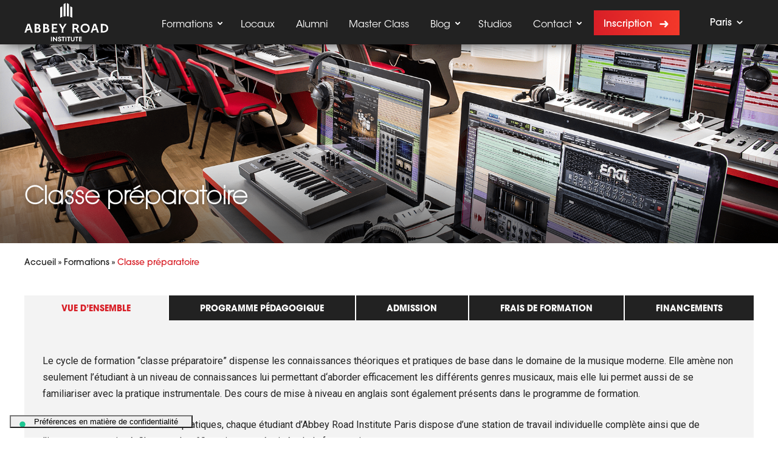

--- FILE ---
content_type: text/html; charset=UTF-8
request_url: https://abbeyroadinstitute.fr/formation/classe-preparatoire/
body_size: 115231
content:
<!doctype html> <html lang="fr-FR"> <head>     <meta charset="utf-8">                  <link rel="icon" href="https://images.abbeyroadinstitute.com/wp-content/uploads/sites/10/2024/10/02221843/ARI-favicon.png" type="image/png"/>                 <link rel="shortcut icon" href="https://images.abbeyroadinstitute.com/wp-content/uploads/sites/10/2024/10/02221843/ARI-favicon.png"/>             			<script type="text/javascript" class="_iub_cs_skip">
				var _iub = _iub || {};
				_iub.csConfiguration = _iub.csConfiguration || {};
				_iub.csConfiguration.siteId = "998152";
				_iub.csConfiguration.cookiePolicyId = "32119899";
			</script> 			<script class="_iub_cs_skip" src="https://cs.iubenda.com/autoblocking/998152.js"></script> 			<meta name='robots' content='index, follow, max-image-preview:large, max-snippet:-1, max-video-preview:-1' /> 	<style>img:is([sizes="auto" i], [sizes^="auto," i]) { contain-intrinsic-size: 3000px 1500px }</style> 	 <!-- Google Tag Manager for WordPress by gtm4wp.com --> <script data-cfasync="false" data-pagespeed-no-defer>
	var gtm4wp_datalayer_name = "dataLayer";
	var dataLayer = dataLayer || [];
</script> <!-- End Google Tag Manager for WordPress by gtm4wp.com --> 	<!-- This site is optimized with the Yoast SEO Premium plugin v24.2 (Yoast SEO v24.2) - https://yoast.com/wordpress/plugins/seo/ --> 	<title>Classe préparatoire - Abbey Road Institute Paris</title><link rel="preload" as="style" href="https://fonts.googleapis.com/css?family=Roboto%3A300%2C300i%2C400%2C400i%2C500%2C500i%2C700%2C700i%2C900%2C900i&#038;display=swap" /><link rel="stylesheet" href="https://fonts.googleapis.com/css?family=Roboto%3A300%2C300i%2C400%2C400i%2C500%2C500i%2C700%2C700i%2C900%2C900i&#038;display=swap" media="print" onload="this.media='all'" /><noscript><link rel="stylesheet" href="https://fonts.googleapis.com/css?family=Roboto%3A300%2C300i%2C400%2C400i%2C500%2C500i%2C700%2C700i%2C900%2C900i&#038;display=swap" /></noscript><style id="rocket-critical-css">ul{box-sizing:border-box}:root{--wp--preset--font-size--normal:16px;--wp--preset--font-size--huge:42px}.header .chosen_options li:after{clear:both}a,body,div,h1,h2,header,html,i,iframe,img,label,li,p,section,span,strong,ul{margin:0;padding:0;border:0;font:inherit;vertical-align:baseline}[class^=icon-]:before{font-family:abbey!important;font-style:normal!important;font-weight:400!important;font-variant:normal!important;text-transform:none!important;line-height:1;-webkit-font-smoothing:antialiased;-moz-osx-font-smoothing:grayscale;speak:none}header,section{display:block}body,html{height:100%}ul{list-style:none}a{text-decoration:none;color:inherit}button,input,select{-webkit-appearance:none;-moz-appearance:none;border-radius:0}*,:after,:before{box-sizing:border-box}.header .chosen_options li:after,.header .chosen_options li:before{content:" ";display:table}@font-face{font-display:swap;font-family:AvantMd;src:url(https://assets.abbeyroadinstitute.fr/wp-content/themes/abbey/assets/fonts/ITCAvantGardeStd-Md.eot?#iefix) format("embedded-opentype"),url(https://assets.abbeyroadinstitute.fr/wp-content/themes/abbey/assets/fonts/ITCAvantGardeStd-Md.otf) format("opentype"),url(https://assets.abbeyroadinstitute.fr/wp-content/themes/abbey/assets/fonts/ITCAvantGardeStd-Md.woff) format("woff"),url(https://assets.abbeyroadinstitute.fr/wp-content/themes/abbey/assets/fonts/ITCAvantGardeStd-Md.ttf) format("truetype"),url(https://assets.abbeyroadinstitute.fr/wp-content/themes/abbey/assets/fonts/ITCAvantGardeStd-Md.svg#ITCAvantGardeStd-Md) format("svg");font-weight:400;font-style:normal}@font-face{font-display:swap;font-family:AvantBold;src:url(https://assets.abbeyroadinstitute.fr/wp-content/themes/abbey/assets/fonts/ITCAvantGardeStd-Bold.eot?#iefix) format("embedded-opentype"),url(https://assets.abbeyroadinstitute.fr/wp-content/themes/abbey/assets/fonts/ITCAvantGardeStd-Bold.otf) format("opentype"),url(https://assets.abbeyroadinstitute.fr/wp-content/themes/abbey/assets/fonts/ITCAvantGardeStd-Bold.woff) format("woff"),url(https://assets.abbeyroadinstitute.fr/wp-content/themes/abbey/assets/fonts/ITCAvantGardeStd-Bold.ttf) format("truetype"),url(https://assets.abbeyroadinstitute.fr/wp-content/themes/abbey/assets/fonts/ITCAvantGardeStd-Bold.svg#ITCAvantGardeStd-Bold) format("svg");font-weight:400;font-style:normal}@font-face{font-display:swap;font-family:AvantBk;src:url(https://assets.abbeyroadinstitute.fr/wp-content/themes/abbey/assets/fonts/ITCAvantGardeStd-Bk.eot?#iefix) format("embedded-opentype"),url(https://assets.abbeyroadinstitute.fr/wp-content/themes/abbey/assets/fonts/ITCAvantGardeStd-Bk.otf) format("opentype"),url(https://assets.abbeyroadinstitute.fr/wp-content/themes/abbey/assets/fonts/ITCAvantGardeStd-Bk.woff) format("woff"),url(https://assets.abbeyroadinstitute.fr/wp-content/themes/abbey/assets/fonts/ITCAvantGardeStd-Bk.ttf) format("truetype"),url(https://assets.abbeyroadinstitute.fr/wp-content/themes/abbey/assets/fonts/ITCAvantGardeStd-Bk.svg#ITCAvantGardeStd-Bk) format("svg");font-weight:400;font-style:normal}@font-face{font-display:swap;font-family:abbey;src:url(https://assets.abbeyroadinstitute.fr/wp-content/themes/abbey/assets/fonts/icons/abbey.eot);src:url(https://assets.abbeyroadinstitute.fr/wp-content/themes/abbey/assets/fonts/icons/abbey.eot?#iefix) format("embedded-opentype"),url(https://assets.abbeyroadinstitute.fr/wp-content/themes/abbey/assets/fonts/icons/abbey.woff) format("woff"),url(https://assets.abbeyroadinstitute.fr/wp-content/themes/abbey/assets/fonts/icons/abbey.ttf) format("truetype"),url(https://assets.abbeyroadinstitute.fr/wp-content/themes/abbey/assets/fonts/icons/abbey.svg#abbey) format("svg");font-weight:400;font-style:normal}.icon-arrow-down:before{content:"b"}.data_content_col h2{font-family:AvantBold;text-transform:uppercase}.btn-dark,.btn-livechat,.btn-red,.chosen_options{font-family:AvantMd}strong{font-weight:600}.btn-dark,.btn-red{border:none;color:#fff;font-size:17.5px;padding:0 1em;height:2.58em;line-height:2.9em;transform:perspective(1px) translateZ(0);text-transform:uppercase;white-space:nowrap}.btn-dark:before,.btn-red:before{content:"";position:absolute;z-index:-1;top:0;left:0;right:0;bottom:0;transform:scaleX(0);transform-origin:0 100%}.-arrow.btn-red{padding-right:2.8em!important;position:relative}.-arrow.btn-red:after{content:"a";font-family:abbey!important;text-transform:none!important;line-height:1;position:absolute;right:.7em;top:50%;transform:translate(0,-50%);font-size:1.3em;padding-top:1px}@media (max-width:840px){.btn-dark,.btn-red{height:auto;white-space:normal}}.btn-text,.chosen_selected{border:none;color:inherit;background:0 0;font-size:14px;line-height:1;padding:0}.btn-livechat{font-size:15px;color:#fff;padding-left:16px}section{color:#222}.btn-livechat:before{content:"";position:absolute;width:10px;height:10px;border-radius:50%;background:linear-gradient(to bottom,#87ee03,#25bc14 100%);left:0}select{border:none;padding:10px 15px;font-family:Roboto;font-size:14px;font-weight:600}.btn-red{background:linear-gradient(to right,#d81f27,#f3382a 100%)}.btn-red:before{background:#f8f8f8}.btn-dark{background:linear-gradient(to right,#272324,#2f2d2e 100%)}.btn-dark:before{background:#f3f3f3}@-moz-document url-prefix(){.btn-dark,.btn-red{line-height:2.7em}}@media all and (-ms-high-contrast:none),(-ms-high-contrast:active){.btn-dark,.btn-red{line-height:3em}}select{height:46px}select{resize:none}.chosen_options{opacity:0}input[type=checkbox]{display:none}input[type=checkbox]+label{padding-left:25px;display:block;margin:.5em 0}input[type=checkbox]+label{background:url(https://assets.abbeyroadinstitute.fr/wp-content/themes/abbey/assets/img/controls/Checkbox_Unchecked@2x.png) left center no-repeat;background-size:16px}input[type=checkbox]:checked+label{background-image:url(https://assets.abbeyroadinstitute.fr/wp-content/themes/abbey/assets/img/controls/Checkbox_Checked@2x.png)}.header .chosen_options li:after,.header .chosen_options li:before{content:" ";display:table}.chosen{position:relative}.chosen_selected{color:#d81f27}.chosen_selected i{position:relative;top:.1em;display:inline-block}.chosen_options{bottom:1em;transform:translate(0,100%);visibility:hidden;padding:.5em 2em;background:#222;color:#fff;position:absolute;text-transform:uppercase;font-size:1em}.chosen_options li{margin:1em 0}.chosen_options:after{bottom:100%;left:50%;border:solid transparent;content:" ";height:0;width:0;position:absolute;border-color:transparent transparent #222;border-width:.8em;margin-left:-.8em}body{font-family:Roboto}.iubenda-cs-brand-badge{display:none!important}.iubenda-cs-brand-badge,.page .iubenda-cs-brand-badge{opacity:0!important}body{font-size:14px;line-height:1.2;-webkit-font-smoothing:antialiased;-webkit-text-size-adjust:100%;text-rendering:optimizeLegibility;-moz-osx-font-smoothing:grayscale;min-width:320px;background:#fff}section h2{font-family:AvantBold;text-transform:uppercase}.container{width:1200px;margin:0 auto}.wrapper{background:#fff}p{font-size:16px;margin-top:.5em;margin-bottom:.5em}@media screen and (max-width:680px){p{font-size:16px}}section h2{font-size:30px;margin-bottom:.2em;line-height:1.3}@media screen and (max-width:680px){section h2{font-size:24px;margin-bottom:.3em}section .container{padding-left:30px;padding-right:30px}}.mobile-menu .header_btn{margin-bottom:1em}.header .chosen_selected{font-size:16px}.wrapper{overflow:hidden;position:relative}.header{top:0;position:fixed;width:100%;background:#222;box-shadow:0 10px 20px -10px rgba(0,0,0,.75);z-index:100}.header .header_container{display:-ms-flexbox;display:flex;-ms-flex-direction:row-reverse;flex-direction:row-reverse;-ms-flex-pack:justify;justify-content:space-between;max-width:1200px;margin:0 auto}.header .btn-livechat{display:none!important}.header .container{width:auto;height:100%}.header .header_logo{height:63px;width:191px;background:url(https://assets.abbeyroadinstitute.fr/wp-content/themes/abbey/assets/img/png/Abbey_Road_Institute_Logo_white.png) center left no-repeat;background-size:contain;font-size:0;padding:0;margin-top:-10px;margin-bottom:-10px}.header .header_logo img{display:none}.header .header_content{height:auto;background:0 0;-ms-flex-positive:1;flex-grow:1;padding-left:0}.header .header_menu{font-size:16px;margin-right:20px;font-family:AvantBk}.header .chosen_selected{font-family:AvantMd}.header .header_menu .header_menu_item{margin-left:20px}.header .header_menu .sub-container{padding-top:15px}.header .header_btn{font-size:16px}.header .header_dropdowns{display:-ms-flexbox;display:flex;-ms-flex-direction:row;flex-direction:row;-ms-flex-align:center;align-items:center;padding-right:15px}.header .chosen_options a:not(.-active){position:relative;display:inline-block}.header .chosen_options a:not(.-active):after{height:0;border-bottom:1px solid #222;content:"";opacity:1}.header .chosen_selected{color:#fff}.header .chosen_selected i{top:.2em}.header .chosen_options{width:160px;padding:15px;background:#f3f3f3;left:50%;transform:translate(-50%,100%);z-index:1;text-transform:none;color:#222;font-size:12px}.header .chosen_options a:not(.-active):after{position:absolute;width:0%;bottom:0;left:50%}.header .chosen_options:after{border-bottom-color:#f3f3f3;border-width:6px;margin-left:-6px}.header_location{margin-left:35px;display:inline-block;text-align:left}.header_location_city.-active,.header_location_country.-active{color:#d81f27}.header_location_country{font-family:AvantBold;display:inline-block;margin-top:0;margin-bottom:.5em;float:left;clear:left;font-size:16px}.btn-menu-close,.header_menu{font-family:AvantMd}.header_location_city{margin-top:0;display:block;margin-bottom:.5em;float:left;clear:left}.header_content{background:linear-gradient(to bottom,rgba(0,0,0,.1),rgba(34,34,34,.8) 100%);height:160px;padding:15px;color:#fff}.header_content .container{position:relative;display:-ms-flexbox;display:flex;-ms-flex-pack:justify;justify-content:space-between;height:100%}.header_content .bottom-block{-ms-flex-item-align:end;align-self:flex-end;-ms-flex-align:end;align-items:flex-end;display:-ms-flexbox;display:flex}.header_content .btn-livechat{display:none;position:absolute;top:10px;right:0;padding-top:3px}.header_logo{display:inline-block;-ms-flex-item-align:center;-ms-grid-row-align:center;align-self:center}.header_logo_image{width:98px;height:98px}.header_menu{font-size:17.5px;display:inline-block;margin-right:45px}.header_menu .header_menu_item{display:inline-block;margin-left:40px}.header_menu .header_menu_item .menu-item_link{padding:0 5px .4em;border-bottom:1px solid transparent;position:relative;display:inline-block}.header_menu .header_menu_item .menu-item_link:after{content:"";position:absolute;height:0;border-bottom:2px solid #fff;width:0%;bottom:-.1em;left:50%;opacity:1}.header_menu .header_menu_item .menu-item_link.-has-sub{background:url(https://assets.abbeyroadinstitute.fr/wp-content/themes/abbey/assets/img/controls/ArrowDropdownMenuLanguage.png) right .3em no-repeat;background-size:.5em;padding-right:1em;position:relative;display:inline-block}.header_menu .sub-container{position:absolute;width:300px;left:50%;display:none;z-index:10;padding-top:16px;bottom:0;transform:translate(-50%,100%)}.header_menu .sub-menu{color:#222;font-size:15px;background:#f3f3f3;padding:30px;position:relative}.header_menu .sub-menu:after{bottom:100%;left:50%;border:solid transparent;content:" ";height:0;width:0;position:absolute;border-color:transparent transparent #f3f3f3;border-width:6px;margin-left:-6px}.header_menu .sub-menu .sub-menu_item{margin-bottom:15px;padding-bottom:15px;border-bottom:1px solid #cfcfcf}.header_menu .sub-menu .sub-menu_item:last-child{margin:0;border:none;padding:0}.header_btn{display:inline-block;text-transform:capitalize}.header_btn:after{padding-top:3px!important}.btn-menu-close,.btn-menu-open{float:right;background:0 0;border:none;text-align:right;padding:0;display:none}.btn-menu-open{width:100px}.btn-menu-open .btn-menu-open_image{width:28px}.btn-menu-close{color:#fff;text-transform:uppercase;font-size:14px;width:100px}.mobile-menu,.mobile-menu_select{font-size:20px;font-family:AvantMd}.btn-menu-close .btn-menu-close_image{width:16px;position:relative;top:2px;margin-left:5px}.mobile-menu{display:none;position:fixed;left:0;top:-100%;height:100%;width:100%;z-index:100;background:#222}.mobile-menu_backdrop{background:#222;height:100%;width:100%;padding-top:90px;display:-ms-flexbox;display:flex;-ms-flex-direction:column;flex-direction:column;-ms-flex-pack:justify;justify-content:space-between;overflow:auto}.mobile-menu_item{margin:auto;display:block;text-align:center;width:100%}.mobile-menu_item .mobile-menu_link.-has-sub i{top:4px;position:relative;display:inline-block;padding:.2em .2em .2em 1.5em}.mobile-menu_link{color:#fff;width:100%;display:inline-block;padding:15px}.mobile-menu_sub-menu{background:#1a1a1a;color:#d81f27;display:none}.mobile-menu_sub-menu_link{padding:15px;display:inline-block;width:100%}.mobile-menu_localization{padding:0 10px 20px}.mobile-menu_localization .container{padding-top:20px;border-top:1px solid #fff;display:-ms-flexbox;display:flex;-ms-flex-pack:justify;justify-content:space-between;-ms-flex-align:center;align-items:center;position:relative}.mobile-menu_select{border:none;color:#fff;padding:0 40px 0 15px;background:url(https://assets.abbeyroadinstitute.fr/wp-content/themes/abbey/assets/img/controls/ArrowDropdownMenuLanguage@2x.png) right 15px center no-repeat;background-size:.7em;position:relative}.mobile-menu_select *{color:#000;background:#f3f3f3}.mobile-menu .header_btn.btn-red{width:50%;margin:1em auto}.photo-header{height:728px;position:relative;margin-top:40px;font-family:AvantMd}.photo-header_background{background:url(https://assets.abbeyroadinstitute.fr/wp-content/themes/abbey/assets/img/tmp/photo-header.jpg);background-size:cover;height:100%;text-align:center;display:-ms-flexbox;display:flex;-ms-flex-align:center;align-items:center;padding-top:180px;padding-bottom:90px}.photo-header_background.-contacts{background-image:url(https://assets.abbeyroadinstitute.fr/wp-content/themes/abbey/assets/img/bg/piano-bg.jpg)}.photo-header_text{font-size:40px;font-weight:700;color:#fff;margin-bottom:1em;font-family:AvantXlt;display:block;text-shadow:0 0 8px rgba(0,0,0,.4);-webkit-font-smoothing:auto;-moz-osx-font-smoothing:auto}.photo-header.-simple{height:360px}.photo-header.-simple .photo-header_background{padding-top:160px;padding-bottom:50px;display:-ms-flexbox;display:flex;-ms-flex-align:end;align-items:flex-end;text-align:left;box-shadow:inset 0 -100px 70px -25px rgba(0,0,0,.55)}.photo-header.-simple .photo-header_text{margin-bottom:0;max-width:70%}.breadcrumbs{font-family:AvantMd}.breadcrumbs{padding-top:25px;padding-bottom:15px;font-size:14px;color:#222}.breadcrumbs+*{margin-top:0;margin-bottom:15px}.breadcrumbs a:not(.-active){position:relative;display:inline-block}.breadcrumbs a:not(.-active):after{content:"";position:absolute;height:0;border-bottom:.5px solid #222;width:0%;bottom:0;left:50%;opacity:1}.breadcrumbs .breadcrumb_last{color:#d81f27}.data_tabs_item{font-family:AvantBold;text-transform:uppercase}.data_tabs{font-size:0;display:block}.data_tabs.-small{display:-ms-flexbox;display:flex}.data_tabs.-small .data_tabs_item{-ms-flex-negative:1;flex-shrink:1;-ms-flex-positive:1;flex-grow:1;white-space:nowrap;overflow:hidden;padding:0 2px 0 0}.data_tabs.-small .data_tabs_item:last-child{padding:0}.data_tabs.-small .data_tabs_item:last-child .data_tabs_link{border-right:0}.data_tabs.-small .data_tabs_link{font-size:14px;padding:15px 10px 10px;background:#222;background:linear-gradient(to bottom,#222 0,#222 100%);width:100%;text-overflow:ellipsis;overflow:hidden;color:#fff}.data_tabs.-small .data_tabs_link.-active{padding-left:20px;padding-right:20px}.data_tabs_toggler{display:none}.data_tabs_item{display:inline-block;font-size:0}.data_tabs_link{font-size:20px;display:inline-block;width:200px;text-align:center;padding:20px 0 18px;color:#8a8a8a}.data_tabs_link.-active{color:#d81f27!important;background:#f3f3f3!important}.data_content{background:#f3f3f3;padding:30px;overflow:hidden;margin-top:-1px}.data_content h2{margin-bottom:.7em}.data_content p{margin:1.5em 0;line-height:1.7}.data_content_col a{color:#d81f27}.data_content_row{display:-ms-flexbox;display:flex;margin:0 -20px}.data_content_col{margin:0 20px;font-size:16px;line-height:1.7}.data_content_col ul{padding-left:1.3em;margin-top:1em;margin-bottom:1em}.data_content_col ul{list-style:disc}.data_content_col h2{margin:.2em 0}.data_content_col h2{font-size:24px}.programme{padding-top:30px}@media screen and (max-width:1260px){.container{width:960px}.header_menu .header_menu_item{margin-left:25px}.photo-header.-simple .photo-header_text{max-width:100%}section h2{font-size:26px}input{height:40px}.btn-dark,.btn-red{font-size:16px}}@media screen and (max-width:1000px){body{font-size:13px}.container{width:800px}.header_menu .header_menu_item{margin-left:20px}.header_menu .header_menu_item:first-child{margin:0}.header_menu{font-size:15px;margin-right:20px}.header_logo_image{width:80px;height:80px}.header_location{margin-left:25px;font-size:12px}.header .chosen_selected{font-size:12px}.btn-livechat{font-size:14px}.btn-red{font-size:15px}.photo-header_text{font-size:32px}.photo-header{height:600px;margin-top:38px}.photo-header.-simple{height:360px}.data_tabs.-small .data_tabs_item{-ms-flex-positive:1;flex-grow:1;-ms-flex-negative:1;flex-shrink:1;-ms-flex-preferred-size:20%;flex-basis:20%}.data_tabs.-small .data_tabs_item.-active{-ms-flex-negative:0;flex-shrink:0;-ms-flex-positive:0;flex-grow:0;-ms-flex-preferred-size:20%;flex-basis:20%}}@media screen and (max-width:840px){body{font-size:12px}.container{max-width:640px}.header_menu .header_menu_item{margin-left:15px}.header_menu{font-size:14px}.header_content .container{-ms-flex-direction:column;flex-direction:column}.header_logo{-ms-flex-item-align:start;align-self:flex-start}.header_logo_image{width:60px;height:60px}.header_content .bottom-block{display:block;margin:12px auto 0;float:none}.btn-dark,.btn-livechat,.btn-red{font-size:13px}.header_menu{margin-right:15px}.photo-header_text{font-size:32px}.photo-header{height:600px}.photo-header.-simple{height:300px}.photo-header.-simple .photo-header_background{padding:25px 0 30px}.data_content_row{-ms-flex-direction:column-reverse;flex-direction:column-reverse;margin:-20px 0}.data_content_col{margin:20px 0}.data_tabs.-small .data_tabs_item.-active{-ms-flex-preferred-size:25%;flex-basis:25%}}@media screen and (max-width:680px){body{font-size:16px}.container{width:100%}section h2{font-size:24px}input{height:50px}.btn-dark,.btn-red{font-size:18px}.photo-header_text{font-size:24px}.header{position:fixed;z-index:200;background:0 0;box-shadow:0 0 0}.header .header_dropdowns{display:none}.header .header_content{padding:10px;height:auto;background:linear-gradient(to bottom,rgba(34,34,34,.5),rgba(34,34,34,.6) 100%)}.header .header_logo{height:63px;width:191px;padding:0;margin-top:0;margin-bottom:0}.header_content .bottom-block,.header_content .btn-livechat{display:none!important}.header_logo_image{width:40px;height:40px}.header_logo{padding:5px}.header_content .container{-ms-flex-direction:row;flex-direction:row;-ms-flex-align:center;align-items:center}.photo-header{margin-top:0;height:480px}.photo-header_background{padding-top:100px;padding-bottom:90px;background-position:center}.btn-menu-open{display:block}.photo-header.-simple .photo-header_background{padding:25px 0 30px}.photo-header.-simple{height:200px}.data_tabs_toggler{display:block;width:100%;padding:10px 15px 5px;margin:0;height:auto;font-family:AvantBold;text-align:left}.breadcrumbs,.data_tabs,.data_tabs.-small{display:none}.data_tabs_toggler:before{background:0 0}.data_tabs_toggler.-active i{transform:rotate(180deg);top:20px}.data_tabs_toggler i{position:absolute;top:25px;right:15px;line-height:1em}.data_tabs,.data_tabs.-small{background:#000;padding:10px 0}.data_tabs .data_tabs_link,.data_tabs.-small .data_tabs_link{color:#8a8a8a}.data_tabs .data_tabs_link.-active,.data_tabs.-small .data_tabs_link.-active{color:#d81f27!important;background:#000!important}.data_tabs_item{display:block}.data_tabs_link,.data_tabs_link.-active{width:100%;background:#000!important;padding:10px}.data_tabs.-small .data_tabs_link.-active{color:#d81f27!important;background:#f3f3f3!important}.data_tabs.-small .data_tabs_link{width:100%;font-size:18px;padding:10px;border:none}.data_content p{margin:1em 0}}@media screen and (max-width:480px){section .container{padding-left:15px;padding-right:15px}.data_content{padding-left:15px;padding-right:15px;padding-top:15px}.data-block{padding:0!important}}</style><link rel="preload" as="image" href="https://images.abbeyroadinstitute.com/wp-content/uploads/sites/10/2016/11/14141933/classroom.png" fetchpriority="high"> 	<meta name="description" content="Abbey Road Institute Paris - formation aux techniques du son et de la production musicale : cycle, programme, conditions d&#039;admission, frais, financement." /> 	<link rel="canonical" href="https://abbeyroadinstitute.fr/formation/classe-preparatoire/" /> 	<meta property="og:locale" content="fr_FR" /> 	<meta property="og:type" content="article" /> 	<meta property="og:title" content="Classe préparatoire" /> 	<meta property="og:description" content="Abbey Road Institute Paris - formation aux techniques du son et de la production musicale : cycle, programme, conditions d&#039;admission, frais, financement." /> 	<meta property="og:url" content="https://abbeyroadinstitute.fr/formation/classe-preparatoire/" /> 	<meta property="og:site_name" content="France" /> 	<meta property="article:publisher" content="https://www.facebook.com/abbeyroadinstitute.fr" /> 	<meta property="article:modified_time" content="2025-03-27T13:59:22+00:00" /> 	<meta property="og:image" content="https://images.abbeyroadinstitute.com/wp-content/uploads/sites/10/2016/11/14141933/classroom.png" /> 	<meta property="og:image:width" content="1856" /> 	<meta property="og:image:height" content="1065" /> 	<meta property="og:image:type" content="image/png" /> 	<meta name="twitter:card" content="summary_large_image" /> 	<meta name="twitter:site" content="@AR_Institute_FR" /> 	<meta name="twitter:label1" content="Est. reading time" /> 	<meta name="twitter:data1" content="2 minutes" /> 	<script type="application/ld+json" class="yoast-schema-graph">{"@context":"https://schema.org","@graph":[{"@type":"WebPage","@id":"https://abbeyroadinstitute.fr/formation/classe-preparatoire/","url":"https://abbeyroadinstitute.fr/formation/classe-preparatoire/","name":"Classe préparatoire - Abbey Road Institute Paris","isPartOf":{"@id":"https://abbeyroadinstitute.fr/#website"},"primaryImageOfPage":{"@id":"https://abbeyroadinstitute.fr/formation/classe-preparatoire/#primaryimage"},"image":{"@id":"https://abbeyroadinstitute.fr/formation/classe-preparatoire/#primaryimage"},"thumbnailUrl":"https://images.abbeyroadinstitute.com/wp-content/uploads/sites/10/2016/11/14141933/classroom.png","datePublished":"2016-11-25T14:07:05+00:00","dateModified":"2025-03-27T13:59:22+00:00","description":"Abbey Road Institute Paris - formation aux techniques du son et de la production musicale : cycle, programme, conditions d'admission, frais, financement.","breadcrumb":{"@id":"https://abbeyroadinstitute.fr/formation/classe-preparatoire/#breadcrumb"},"inLanguage":"fr-FR","potentialAction":[{"@type":"ReadAction","target":["https://abbeyroadinstitute.fr/formation/classe-preparatoire/"]}]},{"@type":"ImageObject","inLanguage":"fr-FR","@id":"https://abbeyroadinstitute.fr/formation/classe-preparatoire/#primaryimage","url":"https://images.abbeyroadinstitute.com/wp-content/uploads/sites/10/2016/11/14141933/classroom.png","contentUrl":"https://images.abbeyroadinstitute.com/wp-content/uploads/sites/10/2016/11/14141933/classroom.png","width":1856,"height":1065,"caption":"Abbey Road Institute Paris classroom"},{"@type":"BreadcrumbList","@id":"https://abbeyroadinstitute.fr/formation/classe-preparatoire/#breadcrumb","itemListElement":[{"@type":"ListItem","position":1,"name":"Accueil","item":"https://abbeyroadinstitute.fr/"},{"@type":"ListItem","position":2,"name":"Formations","item":"https://abbeyroadinstitute.fr/formation/"},{"@type":"ListItem","position":3,"name":"Classe préparatoire"}]},{"@type":"WebSite","@id":"https://abbeyroadinstitute.fr/#website","url":"https://abbeyroadinstitute.fr/","name":"France","description":"","potentialAction":[{"@type":"SearchAction","target":{"@type":"EntryPoint","urlTemplate":"https://abbeyroadinstitute.fr/?s={search_term_string}"},"query-input":{"@type":"PropertyValueSpecification","valueRequired":true,"valueName":"search_term_string"}}],"inLanguage":"fr-FR"}]}</script> 	<!-- / Yoast SEO Premium plugin. -->   <link rel='dns-prefetch' href='//cdn.iubenda.com' /> <link rel='dns-prefetch' href='//assets.abbeyroadinstitute.fr' /> <link href='https://fonts.gstatic.com' crossorigin rel='preconnect' /> <link href='https://assets.abbeyroadinstitute.fr' rel='preconnect' /> <link rel='preload'  href='https://assets.abbeyroadinstitute.fr/wp-includes/css/dist/block-library/style.min.css?ver=6.7.1' data-rocket-async="style" as="style" onload="this.onload=null;this.rel='stylesheet'" onerror="this.removeAttribute('data-rocket-async')"  type='text/css' media='all' /> <style id='classic-theme-styles-inline-css' type='text/css'> /*! This file is auto-generated */ .wp-block-button__link{color:#fff;background-color:#32373c;border-radius:9999px;box-shadow:none;text-decoration:none;padding:calc(.667em + 2px) calc(1.333em + 2px);font-size:1.125em}.wp-block-file__button{background:#32373c;color:#fff;text-decoration:none} </style> <style id='global-styles-inline-css' type='text/css'> :root{--wp--preset--aspect-ratio--square: 1;--wp--preset--aspect-ratio--4-3: 4/3;--wp--preset--aspect-ratio--3-4: 3/4;--wp--preset--aspect-ratio--3-2: 3/2;--wp--preset--aspect-ratio--2-3: 2/3;--wp--preset--aspect-ratio--16-9: 16/9;--wp--preset--aspect-ratio--9-16: 9/16;--wp--preset--color--black: #000000;--wp--preset--color--cyan-bluish-gray: #abb8c3;--wp--preset--color--white: #ffffff;--wp--preset--color--pale-pink: #f78da7;--wp--preset--color--vivid-red: #cf2e2e;--wp--preset--color--luminous-vivid-orange: #ff6900;--wp--preset--color--luminous-vivid-amber: #fcb900;--wp--preset--color--light-green-cyan: #7bdcb5;--wp--preset--color--vivid-green-cyan: #00d084;--wp--preset--color--pale-cyan-blue: #8ed1fc;--wp--preset--color--vivid-cyan-blue: #0693e3;--wp--preset--color--vivid-purple: #9b51e0;--wp--preset--gradient--vivid-cyan-blue-to-vivid-purple: linear-gradient(135deg,rgba(6,147,227,1) 0%,rgb(155,81,224) 100%);--wp--preset--gradient--light-green-cyan-to-vivid-green-cyan: linear-gradient(135deg,rgb(122,220,180) 0%,rgb(0,208,130) 100%);--wp--preset--gradient--luminous-vivid-amber-to-luminous-vivid-orange: linear-gradient(135deg,rgba(252,185,0,1) 0%,rgba(255,105,0,1) 100%);--wp--preset--gradient--luminous-vivid-orange-to-vivid-red: linear-gradient(135deg,rgba(255,105,0,1) 0%,rgb(207,46,46) 100%);--wp--preset--gradient--very-light-gray-to-cyan-bluish-gray: linear-gradient(135deg,rgb(238,238,238) 0%,rgb(169,184,195) 100%);--wp--preset--gradient--cool-to-warm-spectrum: linear-gradient(135deg,rgb(74,234,220) 0%,rgb(151,120,209) 20%,rgb(207,42,186) 40%,rgb(238,44,130) 60%,rgb(251,105,98) 80%,rgb(254,248,76) 100%);--wp--preset--gradient--blush-light-purple: linear-gradient(135deg,rgb(255,206,236) 0%,rgb(152,150,240) 100%);--wp--preset--gradient--blush-bordeaux: linear-gradient(135deg,rgb(254,205,165) 0%,rgb(254,45,45) 50%,rgb(107,0,62) 100%);--wp--preset--gradient--luminous-dusk: linear-gradient(135deg,rgb(255,203,112) 0%,rgb(199,81,192) 50%,rgb(65,88,208) 100%);--wp--preset--gradient--pale-ocean: linear-gradient(135deg,rgb(255,245,203) 0%,rgb(182,227,212) 50%,rgb(51,167,181) 100%);--wp--preset--gradient--electric-grass: linear-gradient(135deg,rgb(202,248,128) 0%,rgb(113,206,126) 100%);--wp--preset--gradient--midnight: linear-gradient(135deg,rgb(2,3,129) 0%,rgb(40,116,252) 100%);--wp--preset--font-size--small: 13px;--wp--preset--font-size--medium: 20px;--wp--preset--font-size--large: 36px;--wp--preset--font-size--x-large: 42px;--wp--preset--spacing--20: 0.44rem;--wp--preset--spacing--30: 0.67rem;--wp--preset--spacing--40: 1rem;--wp--preset--spacing--50: 1.5rem;--wp--preset--spacing--60: 2.25rem;--wp--preset--spacing--70: 3.38rem;--wp--preset--spacing--80: 5.06rem;--wp--preset--shadow--natural: 6px 6px 9px rgba(0, 0, 0, 0.2);--wp--preset--shadow--deep: 12px 12px 50px rgba(0, 0, 0, 0.4);--wp--preset--shadow--sharp: 6px 6px 0px rgba(0, 0, 0, 0.2);--wp--preset--shadow--outlined: 6px 6px 0px -3px rgba(255, 255, 255, 1), 6px 6px rgba(0, 0, 0, 1);--wp--preset--shadow--crisp: 6px 6px 0px rgba(0, 0, 0, 1);}:where(.is-layout-flex){gap: 0.5em;}:where(.is-layout-grid){gap: 0.5em;}body .is-layout-flex{display: flex;}.is-layout-flex{flex-wrap: wrap;align-items: center;}.is-layout-flex > :is(*, div){margin: 0;}body .is-layout-grid{display: grid;}.is-layout-grid > :is(*, div){margin: 0;}:where(.wp-block-columns.is-layout-flex){gap: 2em;}:where(.wp-block-columns.is-layout-grid){gap: 2em;}:where(.wp-block-post-template.is-layout-flex){gap: 1.25em;}:where(.wp-block-post-template.is-layout-grid){gap: 1.25em;}.has-black-color{color: var(--wp--preset--color--black) !important;}.has-cyan-bluish-gray-color{color: var(--wp--preset--color--cyan-bluish-gray) !important;}.has-white-color{color: var(--wp--preset--color--white) !important;}.has-pale-pink-color{color: var(--wp--preset--color--pale-pink) !important;}.has-vivid-red-color{color: var(--wp--preset--color--vivid-red) !important;}.has-luminous-vivid-orange-color{color: var(--wp--preset--color--luminous-vivid-orange) !important;}.has-luminous-vivid-amber-color{color: var(--wp--preset--color--luminous-vivid-amber) !important;}.has-light-green-cyan-color{color: var(--wp--preset--color--light-green-cyan) !important;}.has-vivid-green-cyan-color{color: var(--wp--preset--color--vivid-green-cyan) !important;}.has-pale-cyan-blue-color{color: var(--wp--preset--color--pale-cyan-blue) !important;}.has-vivid-cyan-blue-color{color: var(--wp--preset--color--vivid-cyan-blue) !important;}.has-vivid-purple-color{color: var(--wp--preset--color--vivid-purple) !important;}.has-black-background-color{background-color: var(--wp--preset--color--black) !important;}.has-cyan-bluish-gray-background-color{background-color: var(--wp--preset--color--cyan-bluish-gray) !important;}.has-white-background-color{background-color: var(--wp--preset--color--white) !important;}.has-pale-pink-background-color{background-color: var(--wp--preset--color--pale-pink) !important;}.has-vivid-red-background-color{background-color: var(--wp--preset--color--vivid-red) !important;}.has-luminous-vivid-orange-background-color{background-color: var(--wp--preset--color--luminous-vivid-orange) !important;}.has-luminous-vivid-amber-background-color{background-color: var(--wp--preset--color--luminous-vivid-amber) !important;}.has-light-green-cyan-background-color{background-color: var(--wp--preset--color--light-green-cyan) !important;}.has-vivid-green-cyan-background-color{background-color: var(--wp--preset--color--vivid-green-cyan) !important;}.has-pale-cyan-blue-background-color{background-color: var(--wp--preset--color--pale-cyan-blue) !important;}.has-vivid-cyan-blue-background-color{background-color: var(--wp--preset--color--vivid-cyan-blue) !important;}.has-vivid-purple-background-color{background-color: var(--wp--preset--color--vivid-purple) !important;}.has-black-border-color{border-color: var(--wp--preset--color--black) !important;}.has-cyan-bluish-gray-border-color{border-color: var(--wp--preset--color--cyan-bluish-gray) !important;}.has-white-border-color{border-color: var(--wp--preset--color--white) !important;}.has-pale-pink-border-color{border-color: var(--wp--preset--color--pale-pink) !important;}.has-vivid-red-border-color{border-color: var(--wp--preset--color--vivid-red) !important;}.has-luminous-vivid-orange-border-color{border-color: var(--wp--preset--color--luminous-vivid-orange) !important;}.has-luminous-vivid-amber-border-color{border-color: var(--wp--preset--color--luminous-vivid-amber) !important;}.has-light-green-cyan-border-color{border-color: var(--wp--preset--color--light-green-cyan) !important;}.has-vivid-green-cyan-border-color{border-color: var(--wp--preset--color--vivid-green-cyan) !important;}.has-pale-cyan-blue-border-color{border-color: var(--wp--preset--color--pale-cyan-blue) !important;}.has-vivid-cyan-blue-border-color{border-color: var(--wp--preset--color--vivid-cyan-blue) !important;}.has-vivid-purple-border-color{border-color: var(--wp--preset--color--vivid-purple) !important;}.has-vivid-cyan-blue-to-vivid-purple-gradient-background{background: var(--wp--preset--gradient--vivid-cyan-blue-to-vivid-purple) !important;}.has-light-green-cyan-to-vivid-green-cyan-gradient-background{background: var(--wp--preset--gradient--light-green-cyan-to-vivid-green-cyan) !important;}.has-luminous-vivid-amber-to-luminous-vivid-orange-gradient-background{background: var(--wp--preset--gradient--luminous-vivid-amber-to-luminous-vivid-orange) !important;}.has-luminous-vivid-orange-to-vivid-red-gradient-background{background: var(--wp--preset--gradient--luminous-vivid-orange-to-vivid-red) !important;}.has-very-light-gray-to-cyan-bluish-gray-gradient-background{background: var(--wp--preset--gradient--very-light-gray-to-cyan-bluish-gray) !important;}.has-cool-to-warm-spectrum-gradient-background{background: var(--wp--preset--gradient--cool-to-warm-spectrum) !important;}.has-blush-light-purple-gradient-background{background: var(--wp--preset--gradient--blush-light-purple) !important;}.has-blush-bordeaux-gradient-background{background: var(--wp--preset--gradient--blush-bordeaux) !important;}.has-luminous-dusk-gradient-background{background: var(--wp--preset--gradient--luminous-dusk) !important;}.has-pale-ocean-gradient-background{background: var(--wp--preset--gradient--pale-ocean) !important;}.has-electric-grass-gradient-background{background: var(--wp--preset--gradient--electric-grass) !important;}.has-midnight-gradient-background{background: var(--wp--preset--gradient--midnight) !important;}.has-small-font-size{font-size: var(--wp--preset--font-size--small) !important;}.has-medium-font-size{font-size: var(--wp--preset--font-size--medium) !important;}.has-large-font-size{font-size: var(--wp--preset--font-size--large) !important;}.has-x-large-font-size{font-size: var(--wp--preset--font-size--x-large) !important;} :where(.wp-block-post-template.is-layout-flex){gap: 1.25em;}:where(.wp-block-post-template.is-layout-grid){gap: 1.25em;} :where(.wp-block-columns.is-layout-flex){gap: 2em;}:where(.wp-block-columns.is-layout-grid){gap: 2em;} :root :where(.wp-block-pullquote){font-size: 1.5em;line-height: 1.6;} </style>  <script  type="text/javascript" class="_iub_cs_skip" id="iubenda-head-inline-scripts-0">
/* <![CDATA[ */

var _iub = _iub || [];
_iub.csConfiguration = {"askConsentAtCookiePolicyUpdate":true,"countryDetection":true,"enableFadp":true,"enableLgpd":true,"enableUspr":true,"floatingPreferencesButtonDisplay":"bottom-left","lang":"fr","lgpdAppliesGlobally":false,"perPurposeConsent":true,"siteId":998152,"whitelabel":false,"cookiePolicyId":32119899,"floatingPreferencesButtonCaption":true, "banner":{ "acceptButtonCaptionColor":"#FFFFFF","acceptButtonColor":"#89230F","acceptButtonDisplay":true,"backgroundColor":"#111111","closeButtonDisplay":false,"customizeButtonCaptionColor":"#FFFFFF","customizeButtonColor":"#292929","customizeButtonDisplay":true,"explicitWithdrawal":true,"listPurposes":true,"position":"float-bottom-center","rejectButtonCaptionColor":"#FFFFFF","rejectButtonColor":"#89230F","rejectButtonDisplay":true,"showPurposesToggles":true,"showTitle":false,"theme":"asphalt-dark_trend" },
        "callback": {
                  onPreferenceExpressedOrNotNeeded: function (preference) {
                    dataLayer.push({
                      iubenda_ccpa_opted_out: _iub.cs.api.isCcpaOptedOut(),
                    });
                    // preferences parameter may be undefined if both GDPR and LGPD do not apply
                    // we may need the line below to find USPR preferences instead of relying
                    // on preferences parameter
                    var otherPreferences = _iub.cs.api.getPreferences();
                    if (otherPreferences) {
                      var usprPreferences = otherPreferences.uspr;
                      if (usprPreferences) {
                        for (var purposeName in usprPreferences) {
                          if (usprPreferences[purposeName]) {
                            dataLayer.push({
                              event: 'iubenda_consent_given_purpose_' + purposeName,
                            });
                          }
                        }
                      }
                    }
                    if (!preference) {
                      dataLayer.push({
                        event: 'iubenda_preference_not_needed',
                      });
                    }
                    else if (preference.consent === true) {
                      dataLayer.push({
                        event: 'iubenda_consent_given',
                      });
                    }
                    else if (preference.consent === false) {
                      dataLayer.push({
                        event: 'iubenda_consent_rejected',
                      });
                    }
                    else if (preference.purposes) {
                      for (var purposeId in preference.purposes) {
                        if (preference.purposes[purposeId]) {
                          dataLayer.push({
                            event: 'iubenda_consent_given_purpose_' + purposeId,
                          });
                        }
                      }
                    }
                  }		
        }};
/* ]]> */
</script> <script  type="text/javascript" src="//cdn.iubenda.com/cs/gpp/stub.js" class="_iub_cs_skip" id="iubenda-head-scripts-1-js"></script> <script  type="text/javascript" src="//cdn.iubenda.com/cs/iubenda_cs.js" charset="UTF-8" async="async" class="_iub_cs_skip" id="iubenda-head-scripts-2-js"></script> <script type="text/javascript" id="wpml-cookie-js-extra">
/* <![CDATA[ */
var wpml_cookies = {"wp-wpml_current_language":{"value":"fr","expires":1,"path":"\/"}};
var wpml_cookies = {"wp-wpml_current_language":{"value":"fr","expires":1,"path":"\/"}};
/* ]]> */
</script> <script type="text/javascript" src="https://assets.abbeyroadinstitute.fr/wp-content/plugins/sitepress-multilingual-cms/res/js/cookies/language-cookie.js?ver=4.6.15" id="wpml-cookie-js" defer="defer" data-wp-strategy="defer"></script> <script type="text/javascript" src="https://assets.abbeyroadinstitute.fr/wp-includes/js/jquery/jquery.min.js?ver=3.7.1" id="jquery-core-js"></script> <script type="text/javascript" src="https://assets.abbeyroadinstitute.fr/wp-includes/js/jquery/jquery-migrate.min.js?ver=3.4.1" id="jquery-migrate-js"></script> <link rel="https://api.w.org/" href="https://abbeyroadinstitute.fr/wp-json/" /><link rel="alternate" title="JSON" type="application/json" href="https://abbeyroadinstitute.fr/wp-json/wp/v2/pages/338" /><link rel='shortlink' href='https://abbeyroadinstitute.fr/?p=338' /> <link rel="alternate" title="oEmbed (JSON)" type="application/json+oembed" href="https://abbeyroadinstitute.fr/wp-json/oembed/1.0/embed?url=https%3A%2F%2Fabbeyroadinstitute.fr%2Fformation%2Fclasse-preparatoire%2F" /> <link rel="alternate" title="oEmbed (XML)" type="text/xml+oembed" href="https://abbeyroadinstitute.fr/wp-json/oembed/1.0/embed?url=https%3A%2F%2Fabbeyroadinstitute.fr%2Fformation%2Fclasse-preparatoire%2F&#038;format=xml" /> <meta name="generator" content="WPML ver:4.6.15 stt:4;" />  <!-- Google Tag Manager for WordPress by gtm4wp.com --> <!-- GTM Container placement set to footer --> <script data-cfasync="false" data-pagespeed-no-defer>
	var dataLayer_content = {"pagePostType":"page","pagePostType2":"single-page","pagePostAuthor":"Abbey Road Institute"};
	dataLayer.push( dataLayer_content );
</script> <script type="text/javascript">
		if (typeof gtag == "undefined") {
			function gtag(){dataLayer.push(arguments);}
		}

		gtag("consent", "default", {
			"analytics_storage": "denied",
			"ad_storage": "denied",
			"ad_user_data": "denied",
			"ad_personalization": "denied",
			"functionality_storage": "denied",
			"security_storage": "denied",
			"personalization_storage": "denied",
		});
</script> <script data-cfasync="false">
(function(w,d,s,l,i){w[l]=w[l]||[];w[l].push({'gtm.start':
new Date().getTime(),event:'gtm.js'});var f=d.getElementsByTagName(s)[0],
j=d.createElement(s),dl=l!='dataLayer'?'&l='+l:'';j.async=true;j.src=
'//load.analytics.abbeyroadinstitute.fr/gtm.js?id='+i+dl;f.parentNode.insertBefore(j,f);
})(window,document,'script','dataLayer','GTM-TGTH8B');
</script> <!-- End Google Tag Manager for WordPress by gtm4wp.com --><script type="text/javascript"> var ari_squeeze=['brochure','demande-de-documentation','inscrivez-a-journee-portes-ouvertes','procedure-dinscription','prenez-rendez-vous',];</script><link rel="icon" href="https://images.abbeyroadinstitute.com/wp-content/uploads/sites/10/2024/10/17123035/cropped-ARI-favicon-32x32.png" sizes="32x32" /> <link rel="icon" href="https://images.abbeyroadinstitute.com/wp-content/uploads/sites/10/2024/10/17123035/cropped-ARI-favicon-192x192.png" sizes="192x192" /> <link rel="apple-touch-icon" href="https://images.abbeyroadinstitute.com/wp-content/uploads/sites/10/2024/10/17123035/cropped-ARI-favicon-180x180.png" /> <meta name="msapplication-TileImage" content="https://images.abbeyroadinstitute.com/wp-content/uploads/sites/10/2024/10/17123035/cropped-ARI-favicon-270x270.png" /> <noscript><style id="rocket-lazyload-nojs-css">.rll-youtube-player, [data-lazy-src]{display:none !important;}</style></noscript><script>
/*! loadCSS rel=preload polyfill. [c]2017 Filament Group, Inc. MIT License */
(function(w){"use strict";if(!w.loadCSS){w.loadCSS=function(){}}
var rp=loadCSS.relpreload={};rp.support=(function(){var ret;try{ret=w.document.createElement("link").relList.supports("preload")}catch(e){ret=!1}
return function(){return ret}})();rp.bindMediaToggle=function(link){var finalMedia=link.media||"all";function enableStylesheet(){link.media=finalMedia}
if(link.addEventListener){link.addEventListener("load",enableStylesheet)}else if(link.attachEvent){link.attachEvent("onload",enableStylesheet)}
setTimeout(function(){link.rel="stylesheet";link.media="only x"});setTimeout(enableStylesheet,3000)};rp.poly=function(){if(rp.support()){return}
var links=w.document.getElementsByTagName("link");for(var i=0;i<links.length;i++){var link=links[i];if(link.rel==="preload"&&link.getAttribute("as")==="style"&&!link.getAttribute("data-loadcss")){link.setAttribute("data-loadcss",!0);rp.bindMediaToggle(link)}}};if(!rp.support()){rp.poly();var run=w.setInterval(rp.poly,500);if(w.addEventListener){w.addEventListener("load",function(){rp.poly();w.clearInterval(run)})}else if(w.attachEvent){w.attachEvent("onload",function(){rp.poly();w.clearInterval(run)})}}
if(typeof exports!=="undefined"){exports.loadCSS=loadCSS}
else{w.loadCSS=loadCSS}}(typeof global!=="undefined"?global:this))
</script>              <link data-minify="1" rel="preload" href="https://assets.abbeyroadinstitute.fr/wp-content/cache/min/10/wp-content/themes/abbey/assets/css/style.css?ver=1767864031" data-rocket-async="style" as="style" onload="this.onload=null;this.rel='stylesheet'" onerror="this.removeAttribute('data-rocket-async')" >     <!--[if lt IE 9]>     <link rel="stylesheet" type="text/css" href="https://abbeyroadinstitute.fr/wp-content/themes/abbey/assets/css/ie8-and-down.css?ver=0.01"/>     <script>
        function getCookie(cname) {
            var name = cname + "=";
            var ca = document.cookie.split(';');
            for(var i=0; i<ca.length; i++) {
                var c = ca[i];
                while (c.charAt(0)==' ') c = c.substring(1);
                if (c.indexOf(name) == 0) return c.substring(name.length,c.length);
            }
            return null;
        }
        if (getCookie('load_from_old_browser') != 1) {
            window.location.replace('old-browser');
        }

    </script>     <![endif]-->     <meta name="SKYPE_TOOLBAR" content="SKYPE_TOOLBAR_PARSER_COMPATIBLE"/>     <meta name="viewport" content="width=device-width, initial-scale=1, maximum-scale=1, user-scalable=0"/>     <script>
                (function(w,d,s,l,i){w[l]=w[l]||[];w[l].push({'gtm.start':
        new Date().getTime(),event:'gtm.js'});var f=d.getElementsByTagName(s)[0],
        j=d.createElement(s),dl=l!='dataLayer'?'&l='+l:'';j.async=true;j.src=
        'https://www.googletagmanager.com/gtm.js?id='+i+dl;f.parentNode.insertBefore(j,f);
        })(window,document,'script','dataLayer', 'GTM-TGTH8B' );
        
        var abbeyGlobal = {

        locationArray : [{
						name: 'Paris',
						lat: 48.8708524,
						lng: 2.22379049999995,
						address: '51 Rue Merlin de Thionville, Suresnes, France'
                    }],                livechatApi : '573f21e73fe1d37f0adeb07f',
                websiteCode : 'FR'
        };
    </script> </head> <body class="page-template page-template-page-overview page-template-page-overview-php page page-id-338 page-parent page-child parent-pageid-332"> <noscript><iframe src="https://www.googletagmanager.com/ns.html?id=GTM-TGTH8B" height="0" width="0" style="display:none;visibility:hidden"></iframe></noscript> <div class="wrapper">     <div class="mobile-menu">         <div class="mobile-menu_backdrop">             <div class="mobile-menu_item"><a href="https://abbeyroadinstitute.fr/formation/" class="mobile-menu_link -has-sub">Formations<i class="icon-arrow-down"></i></a><ul class="mobile-menu_sub-menu"><li><div class="mobile-menu_item"><a href="https://abbeyroadinstitute.fr/formation/production-son/" class="mobile-menu_sub-menu_link">Production musicale et techniques du son</a></div><div class="mobile-menu_item"><a href="https://abbeyroadinstitute.fr/formation/advanced-diploma-in-music-production-and-sound-engineering/" class="mobile-menu_sub-menu_link">Advanced Diploma in Music Production and Sound Engineering</a></div><div class="mobile-menu_item"><a href="https://abbeyroadinstitute.fr/formation/classe-preparatoire/" class="mobile-menu_sub-menu_link">Classe préparatoire</a></div><div class="mobile-menu_item"><a href="https://abbeyroadinstitute.fr/formation/post-diploma/" class="mobile-menu_sub-menu_link">Post-Diploma – Mentorat</a></div><div class="mobile-menu_item"><a href="https://abbeyroadinstitute.fr/formation/la-production-musicale-en-home-studio/" class="mobile-menu_sub-menu_link">Cours du soir</a></div><div class="mobile-menu_item"><a href="https://abbeyroadinstitute.fr/formation/stage-ete/" class="mobile-menu_sub-menu_link">Stages courts</a></div><div class="mobile-menu_item"><a href="https://abbeyroadinstitute.fr/formation/stages-du-week-end/" class="mobile-menu_sub-menu_link">Stages du week-end</a></div></li></ul></div> <div class="mobile-menu_item"><a href="https://abbeyroadinstitute.fr/locations/paris/" class="mobile-menu_link">Locaux</a></div><div class="mobile-menu_item"><a href="https://abbeyroadinstitute.fr/alumni/" class="mobile-menu_link">Alumni</a></div><div class="mobile-menu_item"><a href="https://abbeyroadinstitute.fr/staff/" class="mobile-menu_link">Master Class</a></div><div class="mobile-menu_item"><a href="https://abbeyroadinstitute.fr/formation/location-de-studios/" class="mobile-menu_link">Omega Studios</a></div><div class="mobile-menu_item"><a href="https://abbeyroadinstitute.fr/blog" class="mobile-menu_link -has-sub">Blog<i class="icon-arrow-down"></i></a><ul class="mobile-menu_sub-menu"><li><div class="mobile-menu_item"><a href="https://abbeyroadinstitute.fr/category/master-class/" class="mobile-menu_sub-menu_link">Master Class</a></div><div class="mobile-menu_item"><a href="https://abbeyroadinstitute.fr/category/evenements/" class="mobile-menu_sub-menu_link">Evènements</a></div><div class="mobile-menu_item"><a href="https://abbeyroadinstitute.fr/category/decouvertes/" class="mobile-menu_sub-menu_link">Découvertes</a></div><div class="mobile-menu_item"><a href="https://abbeyroadinstitute.fr/category/studio/" class="mobile-menu_sub-menu_link">Omega Studios</a></div><div class="mobile-menu_item"><a href="https://abbeyroadinstitute.fr/category/pedagogie/" class="mobile-menu_sub-menu_link">Pédagogie</a></div></li></ul></div> <div class="mobile-menu_item"><a href="https://abbeyroadinstitute.fr/contact-formation-production-musicale/" class="mobile-menu_link -has-sub">Contact<i class="icon-arrow-down"></i></a><ul class="mobile-menu_sub-menu"><li><div class="mobile-menu_item"><a href="https://abbeyroadinstitute.fr/contact-formation-production-musicale/" class="mobile-menu_sub-menu_link">Contact</a></div><div class="mobile-menu_item"><a href="https://abbeyroadinstitute.fr/squeeze/prenez-rendez-vous/" class="mobile-menu_sub-menu_link">Prenez Rendez-Vous</a></div><div class="mobile-menu_item"><a href="https://abbeyroadinstitute.fr/squeeze/brochure/" class="mobile-menu_sub-menu_link">Brochure</a></div></li></ul></div> <div class="mobile-menu_item"><a href="https://abbeyroadinstitute.fr/foire-aux-questions-formations/" class="mobile-menu_link -has-sub">A propos<i class="icon-arrow-down"></i></a><ul class="mobile-menu_sub-menu"><li><div class="mobile-menu_item"><a href="https://abbeyroadinstitute.fr/foire-aux-questions-formations/" class="mobile-menu_sub-menu_link">FAQ</a></div><div class="mobile-menu_item"><a href="https://abbeyroadinstitute.fr/cookies-et-politique-de-confidentialite/" class="mobile-menu_sub-menu_link">Cookies et Politique de confidentialité</a></div><div class="mobile-menu_item"><a href="https://abbeyroadinstitute.fr/contact-presse/" class="mobile-menu_sub-menu_link">Contact Presse</a></div><div class="mobile-menu_item"><a href="https://abbeyroadinstitute.fr/partenaires/" class="mobile-menu_sub-menu_link">Partenaires</a></div><div class="mobile-menu_item"><a href="https://abbeyroadinstitute.fr/informations-societe/" class="mobile-menu_sub-menu_link">Informations Société</a></div><div class="mobile-menu_item"><a href="https://abbeyroadinstitute.fr/coordonnees-bancaires/" class="mobile-menu_sub-menu_link">Coordonnées bancaires</a></div></li></ul></div> <div class="mobile-menu_item"><a href="http://licensing.abbeyroadinstitute.com/" class="mobile-menu_link">Franchises</a></div>                <a class="header_btn btn-red -arrow" data-modal='https://abbeyroadinstitute.fr/squeeze/procedure-dinscription/'                >         Inscription    </a>              <div class="mobile-menu_localization">                 <div class="container">                     <select class="mobile-menu_select -location">                                     <optgroup label="Australia">                                                         <option                                       value="https://abbeyroadinstitute.com.au?city=sydney"                                 >                 Sydney            </option>             </optgroup>             <optgroup label="France">                                                         <option                                  selected>                 Paris            </option>             </optgroup>             <optgroup label="United Kingdom">                                                         <option                                       value="https://abbeyroadinstitute.co.uk/?city=london"                                 >                 London            </option>             </optgroup>             <optgroup label="Netherlands">                                                         <option                                       value="https://abbeyroadinstitute.nl?city=amsterdam"                                 >                 Amsterdam            </option>             </optgroup>                 <optgroup label="South Africa">                                                         <option                                       value="https://abbeyroadinstitute.co.za?city=johannesburg"                                 >                 Johannesburg            </option>             </optgroup>             <optgroup label="USA">                                                         <option                                       value="https://abbeyroadinstitute.com/miami?city=miami"                                 >                 Miami            </option>                                                         <option                                       value="https://abbeyroadinstitute.com/losangeles?city=losangeles"                                 >                 Los Angeles            </option>             </optgroup>             <optgroup label="India">                                                         <option                                       value="https://abbeyroadinstitute.in/mumbai?city=mumbai"                                 >                 Mumbai            </option>             </optgroup> <optgroup label="Licensing">     <option value="https://licensing.abbeyroadinstitute.com/">Partner with us</option> </optgroup>                    </select>                                     </div>             </div>         </div>     </div>     <header class="header">         <div class="header_container">             <div class="header_dropdowns">                 <div class="header_location">                     <div class="header_location_chosen chosen">     <button class="chosen_selected">         <span class="chosen_selected_option">Paris</span>         <i class="icon-arrow-down"></i>     </button>     <ul class="chosen_options">                                 <li>                                  <a href="https://abbeyroadinstitute.com.au"                    class="header_location_country">                     Australia                </a>                                     <a class="header_location_city"                        href="https://abbeyroadinstitute.com.au?city=sydney"                        data-location="Sydney">                         Sydney                    </a>                             </li>                                             <li>                                  <a href="https://abbeyroadinstitute.fr"                    class="header_location_country -active">                     France                </a>                                     <a class="chosen_option header_location_city -active"                        href="https://abbeyroadinstitute.fr?city=paris"                        data-location="Paris">                         Paris                    </a>                             </li>                                             <li>                                  <a href="https://abbeyroadinstitute.co.uk"                    class="header_location_country">                     United Kingdom                </a>                                     <a class="header_location_city"                        href="https://abbeyroadinstitute.co.uk/?city=london"                        data-location="London">                         London                    </a>                             </li>                                             <li>                                  <a href="https://abbeyroadinstitute.nl"                    class="header_location_country">                     Netherlands                </a>                                     <a class="header_location_city"                        href="https://abbeyroadinstitute.nl?city=amsterdam"                        data-location="Amsterdam">                         Amsterdam                    </a>                             </li>                                             <li>                                  <a href="https://abbeyroadinstitute.co.za"                    class="header_location_country">                     South Africa                </a>                                     <a class="header_location_city"                        href="https://abbeyroadinstitute.co.za?city=johannesburg"                        data-location="Johannesburg">                         Johannesburg                    </a>                             </li>                                             <li>                 <a href="https://abbeyroadinstitute.co.uk/popup.php" class="header_location_country -active usa-location" style="color: #222;">USA</a>                 <a class="chosen_option header_location_city" href="https://abbeyroadinstitute.com/miami?city=miami" data-location="Miami">Miami</a>                 <a class="chosen_option header_location_city" href="https://abbeyroadinstitute.com/losangeles?city=losangeles" data-location="Los Angeles"> Los Angeles</a>             </li>                                             <li>                                  <a href="https://abbeyroadinstitute.in/mumbai"                    class="header_location_country">                     India                </a>                                     <a class="header_location_city"                        href="https://abbeyroadinstitute.in/mumbai?city=mumbai"                        data-location="Mumbai">                         Mumbai                    </a>                             </li>                             <li>                 <a href="https://licensing.abbeyroadinstitute.com/" class="header_location_country">Licensing</a>                 <a class="header_location_city" href="https://licensing.abbeyroadinstitute.com/">Partner with us</a>         </li>     </ul> </div> <div style="display: none">     array(8) {   ["Australia"]=>   array(3) {     ["url"]=>     string(33) "https://abbeyroadinstitute.com.au"     ["name"]=>     string(9) "Australia"     ["towns"]=>     array(1) {       ["Sydney"]=>       string(45) "https://abbeyroadinstitute.com.au?city=sydney"     }   }   ["France"]=>   array(3) {     ["url"]=>     string(29) "https://abbeyroadinstitute.fr"     ["name"]=>     string(6) "France"     ["towns"]=>     array(1) {       ["Paris"]=>       string(40) "https://abbeyroadinstitute.fr?city=paris"     }   }   ["United Kingdom"]=>   array(3) {     ["url"]=>     string(37) "https://abbeyroadinstitute.ca/toronto"     ["name"]=>     string(14) "United Kingdom"     ["towns"]=>     array(1) {       ["London"]=>       string(49) "https://abbeyroadinstitute.ca/toronto?city=london"     }   }   ["Netherlands"]=>   array(3) {     ["url"]=>     string(29) "https://abbeyroadinstitute.nl"     ["name"]=>     string(11) "Netherlands"     ["towns"]=>     array(1) {       ["Amsterdam"]=>       string(44) "https://abbeyroadinstitute.nl?city=amsterdam"     }   }   ["Germany"]=>   array(3) {     ["url"]=>     string(29) "https://abbeyroadinstitute.de"     ["name"]=>     string(7) "Germany"     ["towns"]=>     array(1) {       ["Frankfurt"]=>       string(44) "https://abbeyroadinstitute.de?city=frankfurt"     }   }   ["South Africa"]=>   array(3) {     ["url"]=>     string(32) "https://abbeyroadinstitute.co.za"     ["name"]=>     string(12) "South Africa"     ["towns"]=>     array(1) {       ["Johannesburg"]=>       string(50) "https://abbeyroadinstitute.co.za?city=johannesburg"     }   }   ["USA"]=>   array(3) {     ["url"]=>     string(41) "https://abbeyroadinstitute.com/losangeles"     ["name"]=>     string(3) "USA"     ["towns"]=>     array(2) {       ["Miami"]=>       string(47) "https://abbeyroadinstitute.com/miami?city=miami"       ["Los Angeles"]=>       string(57) "https://abbeyroadinstitute.com/losangeles?city=losangeles"     }   }   ["India"]=>   array(3) {     ["url"]=>     string(36) "https://abbeyroadinstitute.in/mumbai"     ["name"]=>     string(5) "India"     ["towns"]=>     array(1) {       ["Mumbai"]=>       string(48) "https://abbeyroadinstitute.in/mumbai?city=mumbai"     }   } } string(6) "France" </div>                 </div>                             </div>             <div class="header_content">                 <div class="container">                     <a class="header_logo" href="https://abbeyroadinstitute.fr">                         <img class="header_logo_image" src="data:image/svg+xml,%3Csvg%20xmlns='http://www.w3.org/2000/svg'%20viewBox='0%200%200%200'%3E%3C/svg%3E"                              data-lazy-srcset="https://images.abbeyroadinstitute.com/wp-content/uploads/sites/10/2024/10/02221820/Abbey_Road_Institute_Logo_white-1.png 2x" alt="" data-lazy-src="https://images.abbeyroadinstitute.com/wp-content/uploads/sites/10/2024/10/02221150/Abbey_Road_Institute_Logo_white.png"><noscript><img class="header_logo_image" src="https://images.abbeyroadinstitute.com/wp-content/uploads/sites/10/2024/10/02221150/Abbey_Road_Institute_Logo_white.png"                              srcset="https://images.abbeyroadinstitute.com/wp-content/uploads/sites/10/2024/10/02221820/Abbey_Road_Institute_Logo_white-1.png 2x" alt=""></noscript>                     </a>                     <button class="btn-livechat btn-text">Discussion instantanée</button>                     <div class="bottom-block">                         <ul id="menu-main" class="header_menu"><li  class="menu-item menu-item-type-post_type menu-item-object-page current-page-ancestor current-menu-ancestor current-menu-parent current-page-parent current_page_parent current_page_ancestor menu-item-has-children nav-menu_item menu-item header_menu_item menu-item"><div class='menu-item_link -has-sub'><a  href="https://abbeyroadinstitute.fr/formation/" class=''>Formations</a>  <div class='sub-container'><ul class="sub-menu"> <li class='sub-menu_item'><a  href="https://abbeyroadinstitute.fr/formation/production-son/" class=''>Production musicale et techniques du son</a> </li> <li class='sub-menu_item'><a  href="https://abbeyroadinstitute.fr/formation/advanced-diploma-in-music-production-and-sound-engineering/" class=''>Advanced Diploma in Music Production and Sound Engineering</a> </li> <li class='sub-menu_item'><a  href="https://abbeyroadinstitute.fr/formation/classe-preparatoire/" class=''>Classe préparatoire</a> </li> <li class='sub-menu_item'><a  href="https://abbeyroadinstitute.fr/formation/post-diploma/" class=''>Post-Diploma – Mentorat</a> </li> <li class='sub-menu_item'><a  href="https://abbeyroadinstitute.fr/formation/la-production-musicale-en-home-studio/" class=''>Cours du soir</a> </li> <li class='sub-menu_item'><a  href="https://abbeyroadinstitute.fr/formation/stage-ete/" class=''>Stages courts</a> </li> <li class='sub-menu_item'><a  href="https://abbeyroadinstitute.fr/formation/stages-du-week-end/" class=''>Stages du week-end</a> </li>  </ul></div></div> </li> <li  class="menu-item menu-item-type-custom menu-item-object-custom nav-menu_item menu-item header_menu_item menu-item"><a  href="https://abbeyroadinstitute.fr/locations/paris/" class='menu-item_link'>Locaux</a> </li> <li  class="menu-item menu-item-type-post_type menu-item-object-page nav-menu_item menu-item header_menu_item menu-item"><a  href="https://abbeyroadinstitute.fr/alumni/" class='menu-item_link'>Alumni</a> </li> <li  class="menu-item menu-item-type-custom menu-item-object-custom nav-menu_item menu-item header_menu_item menu-item"><a  href="https://abbeyroadinstitute.fr/staff/" class='menu-item_link'>Master Class</a> </li> <li  class="menu-item menu-item-type-custom menu-item-object-custom menu-item-has-children nav-menu_item menu-item header_menu_item menu-item"><div class='menu-item_link -has-sub'><a  href="https://abbeyroadinstitute.fr/blog" class=''>Blog</a>  <div class='sub-container'><ul class="sub-menu"> <li class='sub-menu_item'><a  href="https://abbeyroadinstitute.fr/category/master-class/" class=''>Master Class</a> </li> <li class='sub-menu_item'><a  href="https://abbeyroadinstitute.fr/category/evenements/" class=''>Evènements</a> </li> <li class='sub-menu_item'><a  href="https://abbeyroadinstitute.fr/category/decouvertes/" class=''>Découvertes</a> </li> <li class='sub-menu_item'><a  href="https://abbeyroadinstitute.fr/category/studio/" class=''>Omega Studios</a> </li> <li class='sub-menu_item'><a  href="https://abbeyroadinstitute.fr/category/pedagogie/" class=''>Pédagogie</a> </li>  </ul></div></div> </li> <li  class="menu-item menu-item-type-post_type menu-item-object-page nav-menu_item menu-item header_menu_item menu-item"><a  href="https://abbeyroadinstitute.fr/formation/location-de-studios/" class='menu-item_link'>Studios</a> </li> <li  class="menu-item menu-item-type-post_type menu-item-object-page menu-item-has-children nav-menu_item menu-item header_menu_item menu-item"><div class='menu-item_link -has-sub'><a  href="https://abbeyroadinstitute.fr/contact-formation-production-musicale/" class=''>Contact</a>  <div class='sub-container'><ul class="sub-menu"> <li class='sub-menu_item'><a  href="https://abbeyroadinstitute.fr/contact-formation-production-musicale/" class=''>Contact</a> </li> <li class='sub-menu_item'><a  href="https://abbeyroadinstitute.fr/squeeze/prenez-rendez-vous/" class=''>Prenez Rendez-Vous</a> </li> <li class='sub-menu_item'><a  href="https://abbeyroadinstitute.fr/squeeze/brochure/" class=''>Brochure</a> </li>  </ul></div></div> </li> </ul>                            <a class="header_btn btn-red -arrow" data-modal='https://abbeyroadinstitute.fr/squeeze/procedure-dinscription/'                >         Inscription    </a>                      </div>                     <button class="btn-menu-close">                         Close                         <img class="btn-menu-close_image"                              src="data:image/svg+xml,%3Csvg%20xmlns='http://www.w3.org/2000/svg'%20viewBox='0%200%200%200'%3E%3C/svg%3E"                              data-lazy-srcset="https://assets.abbeyroadinstitute.fr/wp-content/themes/abbey/assets/img/controls/CloseMenuIcon@2x.png 2x"                              alt="" data-lazy-src="https://assets.abbeyroadinstitute.fr/wp-content/themes/abbey/assets/img/controls/CloseMenuIcon.png"><noscript><img class="btn-menu-close_image"                              src="https://assets.abbeyroadinstitute.fr/wp-content/themes/abbey/assets/img/controls/CloseMenuIcon.png"                              srcset="https://assets.abbeyroadinstitute.fr/wp-content/themes/abbey/assets/img/controls/CloseMenuIcon@2x.png 2x"                              alt=""></noscript>                     </button>                     <button class="btn-menu-open">                         <img class="btn-menu-open_image"                              src="data:image/svg+xml,%3Csvg%20xmlns='http://www.w3.org/2000/svg'%20viewBox='0%200%200%200'%3E%3C/svg%3E"                              data-lazy-srcset="https://assets.abbeyroadinstitute.fr/wp-content/themes/abbey/assets/img/controls/MenuIcon@2x.png 2x"                              alt="" data-lazy-src="https://assets.abbeyroadinstitute.fr/wp-content/themes/abbey/assets/img/controls/MenuIcon.png"><noscript><img class="btn-menu-open_image"                              src="https://assets.abbeyroadinstitute.fr/wp-content/themes/abbey/assets/img/controls/MenuIcon.png"                              srcset="https://assets.abbeyroadinstitute.fr/wp-content/themes/abbey/assets/img/controls/MenuIcon@2x.png 2x"                              alt=""></noscript>                     </button>                 </div>             </div>         </div>     </header>         <section class="photo-header -simple">         <div class="photo-header_background -contacts"                 data-0="background-position: 50% 50%;"                 data-10="background-position: 50% 66.666666666667%;"                 data-800="background-position: 50% 75%;"              style="background-image: url(https://images.abbeyroadinstitute.com/wp-content/uploads/sites/10/2016/11/14141933/classroom.png); background-position: 50% 50% ;"        >             <div class="container">                 <h1 class="photo-header_text">Classe préparatoire</h1>             </div>         </div>     </section>     <div class="breadcrumbs">         <div class="container">             <div class="breadcrumbs_list"><span><span><a href="https://abbeyroadinstitute.fr/">Accueil</a></span> » <span><a href="https://abbeyroadinstitute.fr/formation/">Formations</a></span> » <span class="breadcrumb_last" aria-current="page">Classe préparatoire</span></span></div>         </div>     </div>     <section class="programme">         <div class="container data-block">             <button class="data_tabs_toggler btn-dark">                 Vue d’ensemble                <i class="icon-arrow-down"></i>             </button>              <ul class="data_tabs -small">          <li class="data_tabs_item -active">                                     <span class="data_tabs_link -active">                     Vue d’ensemble                </span>                 </li>                          <li class="data_tabs_item">                 <a href="https://abbeyroadinstitute.fr/formation/classe-preparatoire/programme-pedagogique/">                     <span class="data_tabs_link">                         Programme pédagogique                    </span>                 </a>             </li>                     <li class="data_tabs_item">                 <a href="https://abbeyroadinstitute.fr/formation/classe-preparatoire/conditions-dadmission/">                     <span class="data_tabs_link">                         Admission                    </span>                 </a>             </li>                     <li class="data_tabs_item">                 <a href="https://abbeyroadinstitute.fr/formation/classe-preparatoire/frais-de-formation/">                     <span class="data_tabs_link">                         Frais de formation                    </span>                 </a>             </li>                     <li class="data_tabs_item">                 <a href="https://abbeyroadinstitute.fr/formation/classe-preparatoire/financements/">                     <span class="data_tabs_link">                         Financements                    </span>                 </a>             </li>                 </ul>             <div class="data_content">                 <div class="data_content_row">                     <div class="data_content_col">                         <div class="page" title="Page 32"> <div class="section"> <div class="layoutArea"> <div class="column"> <p>Le cycle de formation “classe préparatoire” dispense les connaissances théoriques et pratiques de base dans le domaine de la musique moderne. Elle amène non seulement l’étudiant à un niveau de connaissances lui permettant d‘aborder efficacement les différents genres musicaux, mais elle lui permet aussi de se familiariser avec la pratique instrumentale. Des cours de mise à niveau en anglais sont également présents dans le programme de formation.</p> <p>Pendant les cours et les travaux pratiques, chaque étudiant d’Abbey Road Institute Paris dispose d’une station de travail individuelle complète ainsi que de l’instrument enseigné. Chacune des 60 stations est équipée de la façon suivante:</p> <ul> <li> Station de travail: IMac 27″ (32GB RAM / Disque dur SSD), interface UAD Appolo Twin Duo composée de 2 DSPs, c<span class="text_exposed_show">lavier maître Nektar, c</span><span class="text_exposed_show">asque Beyer DT770</span></li> <li><span class="text_exposed_show">Logiciels: Avid Pro Tools, </span><span class="text_exposed_show">Apple Logic, </span><span class="text_exposed_show">Ableton Live, </span><span class="text_exposed_show">Max MSP, </span><span class="text_exposed_show">Celemony Melodyne</span></li> <li><span class="text_exposed_show">Plug ins: Native Instruments Komplete Ultimate, </span><span class="text_exposed_show">Softube, </span><span class="text_exposed_show">UAD (Intégralité des plugins UAD et tierce partie), </span><span class="text_exposed_show">IK Multimedia, </span><span class="text_exposed_show">Makemusic Garritan Abbey Road Piano, </span><span class="text_exposed_show">Izotope (RX Studio), </span><span class="text_exposed_show">Waves, Sound Toys<br /> </span></li> </ul> <p>Sessions de formation: Septembre<br /> Délai d&rsquo;accessibilité: les candidatures sont acceptées jusqu&rsquo;à 15 jours avant le début d&rsquo;une session de formation.</p> </div> </div> </div> </div>                     </div>                                     </div>             </div>         </div>     </section>              <section class="programme_list">             <div class="container">                 <ul class="blog-items_list">                                             <li data-bg="https://images.abbeyroadinstitute.com/wp-content/uploads/sites/10/2017/08/22135347/classroom-1024x687.jpg" class="blog-item programme-item rocket-lazyload" style="">                             <div class="blog-item_container">                                 <div class="blog-item_overlay">                                     <h3 class="blog-item_header">                                         <a href="https://abbeyroadinstitute.fr/formation/classe-preparatoire/programme-pedagogique/">Programme pédagogique                                            <i class="icon-action-arrow"></i></a>                                     </h3>                                     <p class="blog-item_intro">                                         La formation pour se préparer au mieux au cursus long.                                    </p>                                     <a href="https://abbeyroadinstitute.fr/formation/classe-preparatoire/programme-pedagogique/" class="blog-item_btn btn-red -arrow">                                         Détails                                    </a>                                 </div>                             </div>                         </li>                                             <li data-bg="https://images.abbeyroadinstitute.com/wp-content/uploads/sites/10/2016/11/22135317/admission-1024x754.jpg" class="blog-item programme-item rocket-lazyload" style="">                             <div class="blog-item_container">                                 <div class="blog-item_overlay">                                     <h3 class="blog-item_header">                                         <a href="https://abbeyroadinstitute.fr/formation/classe-preparatoire/conditions-dadmission/">Admission                                            <i class="icon-action-arrow"></i></a>                                     </h3>                                     <p class="blog-item_intro">                                         Les conditions d'amissions à ce programme de formation.                                    </p>                                     <a href="https://abbeyroadinstitute.fr/formation/classe-preparatoire/conditions-dadmission/" class="blog-item_btn btn-red -arrow">                                         Détails                                    </a>                                 </div>                             </div>                         </li>                                             <li data-bg="https://images.abbeyroadinstitute.com/wp-content/uploads/sites/10/2016/11/22135312/score-1024x684.jpg" class="blog-item programme-item rocket-lazyload" style="">                             <div class="blog-item_container">                                 <div class="blog-item_overlay">                                     <h3 class="blog-item_header">                                         <a href="https://abbeyroadinstitute.fr/formation/classe-preparatoire/frais-de-formation/">Frais de formation                                            <i class="icon-action-arrow"></i></a>                                     </h3>                                     <p class="blog-item_intro">                                         A partir de 6'600 EUR la formation.                                    </p>                                     <a href="https://abbeyroadinstitute.fr/formation/classe-preparatoire/frais-de-formation/" class="blog-item_btn btn-red -arrow">                                         Détails                                    </a>                                 </div>                             </div>                         </li>                                             <li data-bg="https://assets.abbeyroadinstitute.fr/wp-content/themes/abbey/assets/img/bg/Blocks_Photo1.jpg?" class="blog-item programme-item rocket-lazyload" style="">                             <div class="blog-item_container">                                 <div class="blog-item_overlay">                                     <h3 class="blog-item_header">                                         <a href="https://abbeyroadinstitute.fr/formation/classe-preparatoire/financements/">Financements                                            <i class="icon-action-arrow"></i></a>                                     </h3>                                     <p class="blog-item_intro">                                         Prise en charge de vos frais de formation.                                    </p>                                     <a href="https://abbeyroadinstitute.fr/formation/classe-preparatoire/financements/" class="blog-item_btn btn-red -arrow">                                         Détails                                    </a>                                 </div>                             </div>                         </li>                                     </ul>             </div>         </section>                 <section data-bg="https://images.abbeyroadinstitute.com/wp-content/uploads/sites/10/2016/11/22135045/video_poster.jpg" class="quote-slider rocket-lazyload" data-top-bottom="background-position: 50% 70%;" data-bottom-top="background-position: 50% 0%;" style="">     <div class="slider" data-carousel="true" data-paginator="true" data-touch="true" data-autoslide="100" data-arrows="true">                     <div class="slide">                 <div class="quote">                     <div class="container">                         <img class="quote_signs"                              src="data:image/svg+xml,%3Csvg%20xmlns='http://www.w3.org/2000/svg'%20viewBox='0%200%200%200'%3E%3C/svg%3E"                              data-lazy-srcset="https://images.abbeyroadinstitute.com/wp-content/uploads/sites/10/2016/12/22135103/QuotatianMarks%402x.png 2x"                              alt="" data-lazy-src="https://images.abbeyroadinstitute.com/wp-content/uploads/sites/10/2016/12/22135056/QuotatianMarks.png"><noscript><img class="quote_signs"                              src="https://images.abbeyroadinstitute.com/wp-content/uploads/sites/10/2016/12/22135056/QuotatianMarks.png"                              srcset="https://images.abbeyroadinstitute.com/wp-content/uploads/sites/10/2016/12/22135103/QuotatianMarks%402x.png 2x"                              alt=""></noscript>                         <p class="quote_text">                             Abbey Road Institute Paris a des installations incroyables. Sérieusement: regardez ça !                        </p>                         <h3 class="quote_author">                             Brad Buxer (Michael Jackson, Stevie Wonder, George Clinton &#8230;)                        </h3>                         <p class="quote_author-position">                                                     </p>                     </div>                 </div>             </div>                         <div class="slide">                 <div class="quote">                     <div class="container">                         <img class="quote_signs"                              src="data:image/svg+xml,%3Csvg%20xmlns='http://www.w3.org/2000/svg'%20viewBox='0%200%200%200'%3E%3C/svg%3E"                              data-lazy-srcset="https://images.abbeyroadinstitute.com/wp-content/uploads/sites/10/2016/12/22135103/QuotatianMarks%402x.png 2x"                              alt="" data-lazy-src="https://images.abbeyroadinstitute.com/wp-content/uploads/sites/10/2016/12/22135056/QuotatianMarks.png"><noscript><img class="quote_signs"                              src="https://images.abbeyroadinstitute.com/wp-content/uploads/sites/10/2016/12/22135056/QuotatianMarks.png"                              srcset="https://images.abbeyroadinstitute.com/wp-content/uploads/sites/10/2016/12/22135103/QuotatianMarks%402x.png 2x"                              alt=""></noscript>                         <p class="quote_text">                             Abbey Road Institute Paris est une surprise: le lieu est magique et magnifique.                        </p>                         <h3 class="quote_author">                             Pascal Mulot (Steve Vai, Steve Lukather, Patrick Rondat &#8230;)                        </h3>                         <p class="quote_author-position">                                                     </p>                     </div>                 </div>             </div>                         <div class="slide">                 <div class="quote">                     <div class="container">                         <img class="quote_signs"                              src="data:image/svg+xml,%3Csvg%20xmlns='http://www.w3.org/2000/svg'%20viewBox='0%200%200%200'%3E%3C/svg%3E"                              data-lazy-srcset="https://images.abbeyroadinstitute.com/wp-content/uploads/sites/10/2016/12/22135103/QuotatianMarks%402x.png 2x"                              alt="" data-lazy-src="https://images.abbeyroadinstitute.com/wp-content/uploads/sites/10/2016/12/22135056/QuotatianMarks.png"><noscript><img class="quote_signs"                              src="https://images.abbeyroadinstitute.com/wp-content/uploads/sites/10/2016/12/22135056/QuotatianMarks.png"                              srcset="https://images.abbeyroadinstitute.com/wp-content/uploads/sites/10/2016/12/22135103/QuotatianMarks%402x.png 2x"                              alt=""></noscript>                         <p class="quote_text">                             Il y a beaucoup d'espoir car certains des étudiants d'Abbey Road Institute Paris sont très bons!                        </p>                         <h3 class="quote_author">                             Al Schmitt (Paul McCartney, Ray Charles, Elvis Presley &#8230;)                        </h3>                         <p class="quote_author-position">                                                     </p>                     </div>                 </div>             </div>                         <div class="slide">                 <div class="quote">                     <div class="container">                         <img class="quote_signs"                              src="data:image/svg+xml,%3Csvg%20xmlns='http://www.w3.org/2000/svg'%20viewBox='0%200%200%200'%3E%3C/svg%3E"                              data-lazy-srcset="https://images.abbeyroadinstitute.com/wp-content/uploads/sites/10/2016/12/22135103/QuotatianMarks%402x.png 2x"                              alt="" data-lazy-src="https://images.abbeyroadinstitute.com/wp-content/uploads/sites/10/2016/12/22135056/QuotatianMarks.png"><noscript><img class="quote_signs"                              src="https://images.abbeyroadinstitute.com/wp-content/uploads/sites/10/2016/12/22135056/QuotatianMarks.png"                              srcset="https://images.abbeyroadinstitute.com/wp-content/uploads/sites/10/2016/12/22135103/QuotatianMarks%402x.png 2x"                              alt=""></noscript>                         <p class="quote_text">                             Abbey Road délivre sa formation dans de superbes conditions. Des studios haut de gamme aux Master Class, son expertise est ancrée dans l’histoire de la musique.                        </p>                         <h3 class="quote_author">                             Pops (Lil Wayne, The Game, Freddie Gibbs &#8230;)                        </h3>                         <p class="quote_author-position">                                                     </p>                     </div>                 </div>             </div>                         <div class="slide">                 <div class="quote">                     <div class="container">                         <img class="quote_signs"                              src="data:image/svg+xml,%3Csvg%20xmlns='http://www.w3.org/2000/svg'%20viewBox='0%200%200%200'%3E%3C/svg%3E"                              data-lazy-srcset="https://images.abbeyroadinstitute.com/wp-content/uploads/sites/10/2016/12/22135103/QuotatianMarks%402x.png 2x"                              alt="" data-lazy-src="https://images.abbeyroadinstitute.com/wp-content/uploads/sites/10/2016/12/22135056/QuotatianMarks.png"><noscript><img class="quote_signs"                              src="https://images.abbeyroadinstitute.com/wp-content/uploads/sites/10/2016/12/22135056/QuotatianMarks.png"                              srcset="https://images.abbeyroadinstitute.com/wp-content/uploads/sites/10/2016/12/22135103/QuotatianMarks%402x.png 2x"                              alt=""></noscript>                         <p class="quote_text">                             En venant dispenser une Master Class aux étudiants d'Abbey Road, j'ai réalisé que je participais à écrire le futur de l'industrie musicale.                        </p>                         <h3 class="quote_author">                             Troy Taylor (Whitney Houston, Aretha Franklin, Boyz II Men &#8230;)                        </h3>                         <p class="quote_author-position">                                                     </p>                     </div>                 </div>             </div>                         <div class="slide">                 <div class="quote">                     <div class="container">                         <img class="quote_signs"                              src="data:image/svg+xml,%3Csvg%20xmlns='http://www.w3.org/2000/svg'%20viewBox='0%200%200%200'%3E%3C/svg%3E"                              data-lazy-srcset="https://images.abbeyroadinstitute.com/wp-content/uploads/sites/10/2016/12/22135103/QuotatianMarks%402x.png 2x"                              alt="" data-lazy-src="https://images.abbeyroadinstitute.com/wp-content/uploads/sites/10/2016/12/22135056/QuotatianMarks.png"><noscript><img class="quote_signs"                              src="https://images.abbeyroadinstitute.com/wp-content/uploads/sites/10/2016/12/22135056/QuotatianMarks.png"                              srcset="https://images.abbeyroadinstitute.com/wp-content/uploads/sites/10/2016/12/22135103/QuotatianMarks%402x.png 2x"                              alt=""></noscript>                         <p class="quote_text">                             J’aurais aimé avoir accès à une école comme celle ci lorsque j’ai commencé dans le métier.                        </p>                         <h3 class="quote_author">                             Steve Lillywhite (U2, The Rolling Stones, Peter Gabriel &#8230;)                        </h3>                         <p class="quote_author-position">                                                     </p>                     </div>                 </div>             </div>                         <div class="slide">                 <div class="quote">                     <div class="container">                         <img class="quote_signs"                              src="data:image/svg+xml,%3Csvg%20xmlns='http://www.w3.org/2000/svg'%20viewBox='0%200%200%200'%3E%3C/svg%3E"                              data-lazy-srcset="https://images.abbeyroadinstitute.com/wp-content/uploads/sites/10/2016/12/22135103/QuotatianMarks%402x.png 2x"                              alt="" data-lazy-src="https://images.abbeyroadinstitute.com/wp-content/uploads/sites/10/2016/12/22135056/QuotatianMarks.png"><noscript><img class="quote_signs"                              src="https://images.abbeyroadinstitute.com/wp-content/uploads/sites/10/2016/12/22135056/QuotatianMarks.png"                              srcset="https://images.abbeyroadinstitute.com/wp-content/uploads/sites/10/2016/12/22135103/QuotatianMarks%402x.png 2x"                              alt=""></noscript>                         <p class="quote_text">                             Abbey Road Institute bénéficie de 90 années d’expertise du monde du studio. Cette formation est une excellente opportunité pour toute personne souhaitant faire carrière dans les métiers du son.                        </p>                         <h3 class="quote_author">                             Peter Cobbin (Harry Potter, Le Hobbit, Star Wars: Rogue One &#8230;)                        </h3>                         <p class="quote_author-position">                                                     </p>                     </div>                 </div>             </div>                         <div class="slide">                 <div class="quote">                     <div class="container">                         <img class="quote_signs"                              src="data:image/svg+xml,%3Csvg%20xmlns='http://www.w3.org/2000/svg'%20viewBox='0%200%200%200'%3E%3C/svg%3E"                              data-lazy-srcset="https://images.abbeyroadinstitute.com/wp-content/uploads/sites/10/2016/12/22135103/QuotatianMarks%402x.png 2x"                              alt="" data-lazy-src="https://images.abbeyroadinstitute.com/wp-content/uploads/sites/10/2016/12/22135056/QuotatianMarks.png"><noscript><img class="quote_signs"                              src="https://images.abbeyroadinstitute.com/wp-content/uploads/sites/10/2016/12/22135056/QuotatianMarks.png"                              srcset="https://images.abbeyroadinstitute.com/wp-content/uploads/sites/10/2016/12/22135103/QuotatianMarks%402x.png 2x"                              alt=""></noscript>                         <p class="quote_text">                             Suivre cette formation est le meilleur choix pour développer sa carrière: vous n'atteindrez jamais le même niveau en restant chez vous.                        </p>                         <h3 class="quote_author">                             Daxz (Drake, Travis Scott &#8230;)                        </h3>                         <p class="quote_author-position">                                                     </p>                     </div>                 </div>             </div>                         <div class="slide">                 <div class="quote">                     <div class="container">                         <img class="quote_signs"                              src="data:image/svg+xml,%3Csvg%20xmlns='http://www.w3.org/2000/svg'%20viewBox='0%200%200%200'%3E%3C/svg%3E"                              data-lazy-srcset="https://images.abbeyroadinstitute.com/wp-content/uploads/sites/10/2016/12/22135103/QuotatianMarks%402x.png 2x"                              alt="" data-lazy-src="https://images.abbeyroadinstitute.com/wp-content/uploads/sites/10/2016/12/22135056/QuotatianMarks.png"><noscript><img class="quote_signs"                              src="https://images.abbeyroadinstitute.com/wp-content/uploads/sites/10/2016/12/22135056/QuotatianMarks.png"                              srcset="https://images.abbeyroadinstitute.com/wp-content/uploads/sites/10/2016/12/22135103/QuotatianMarks%402x.png 2x"                              alt=""></noscript>                         <p class="quote_text">                             Abbey Road Paris propose une formation haut de gamme à la pointe de la technologie préparant au mieux les futurs producteurs et ingénieurs de son.                        </p>                         <h3 class="quote_author">                             Needlz (Bruno Mars, 50 cent, Busta Rhymes &#8230;)                        </h3>                         <p class="quote_author-position">                                                     </p>                     </div>                 </div>             </div>                 </div> </section>    <footer class="footer">     <div class="container">         <div class="footer_grid">             <div class="footer_col-2">                 <span class="footer_header">                     Nous contacter                </span>                 <div class="footer_location">                     <strong>Abbey Road Institute</strong>                         <div class="footer_location_chosen chosen">                              <button class="chosen_selected">     <span class="chosen_selected_option">Paris</span>     </button>                          </div>                               <ul class="footer_list footer_location_content -active"             data-location-content="Paris">             <li>                 <p>51 Rue Merlin de Thionville, Suresnes, France</p>             </li>             <li>                 <p>Heures d'ouverture</p>                 <strong>09:00 à 18:00</strong>             </li>             <li>                 <p>Téléphone</p>                 <strong><a href="tel:+33(0)147947850‬">+33 (0) 1 47 94 78 50‬</a></strong>             </li>             <li>                 <p>Email</p>                 <strong><a href="mailto:paris@abbeyroadinstitute.com">paris@abbeyroadinstitute.com</a></strong>             </li>         </ul>                         </div>             </div>             <div class="footer_col-1">                 <span class="footer_header">                     AR Institute                </span>                 <div class="menu-footer-left-container"><ul id="menu-footer-left" class="footer_list footer-menu"><li  class="menu-item menu-item-type-custom menu-item-object-custom nav-menu_item menu-item"><a  href="/" class='menu-item_link'>Accueil</a> </li> <li  class="menu-item menu-item-type-post_type menu-item-object-page nav-menu_item menu-item"><a  href="https://abbeyroadinstitute.fr/handicap-et-accessibilite/" class='menu-item_link'>Handicap et accessibilité</a> </li> <li  class="menu-item menu-item-type-post_type menu-item-object-page current-page-ancestor nav-menu_item menu-item"><a  href="https://abbeyroadinstitute.fr/formation/" class='menu-item_link'>Formations</a> </li> <li  class="menu-item menu-item-type-custom menu-item-object-custom nav-menu_item menu-item"><a  href="/staff" class='menu-item_link'>Master Class</a> </li> <li  class="menu-item menu-item-type-post_type menu-item-object-page nav-menu_item menu-item"><a  href="https://abbeyroadinstitute.fr/contact-formation-production-musicale/" class='menu-item_link'>Contact</a> </li> <li  class="menu-item menu-item-type-custom menu-item-object-custom nav-menu_item menu-item"><a  href="https://abbeyroadinstitute.fr/blog/" class='menu-item_link'>Blog</a> </li> <li  class="menu-item menu-item-type-post_type menu-item-object-page nav-menu_item menu-item"><a  href="https://abbeyroadinstitute.fr/qualiopi/" class='menu-item_link'>Qualiopi</a> </li> </ul></div>            </div>             <div class="footer_col-1">                 <span class="footer_header">                     A propos                </span>                 <div class="menu-footer-right-container"><ul id="menu-footer-right" class="footer_list footer-menu"><li  class="menu-item menu-item-type-post_type menu-item-object-page nav-menu_item menu-item"><a  href="https://abbeyroadinstitute.fr/foire-aux-questions-formations/" class='menu-item_link'>FAQ</a> </li> <li  class="menu-item menu-item-type-post_type menu-item-object-page nav-menu_item menu-item"><a  href="https://abbeyroadinstitute.fr/cookies-et-politique-de-confidentialite/" class='menu-item_link'>Cookies et Politique de confidentialité</a> </li> <li  class="menu-item menu-item-type-post_type menu-item-object-page nav-menu_item menu-item"><a  href="https://abbeyroadinstitute.fr/partenaires/" class='menu-item_link'>Partenaires</a> </li> <li  class="menu-item menu-item-type-post_type menu-item-object-page nav-menu_item menu-item"><a  href="https://abbeyroadinstitute.fr/informations-societe/" class='menu-item_link'>Informations Société</a> </li> <li  class="menu-item menu-item-type-custom menu-item-object-custom nav-menu_item menu-item"><a  target="_blank" href="http://licensing.abbeyroadinstitute.com/" class='menu-item_link'>Franchises</a> </li> <li  class="menu-item menu-item-type-post_type menu-item-object-page nav-menu_item menu-item"><a  href="https://abbeyroadinstitute.fr/coordonnees-bancaires/" class='menu-item_link'>Coordonnées bancaires</a> </li> </ul></div>            </div>             <div class="footer_col-2 footer_last-col">                 <span class="footer_header">                     Questions &amp; Rendez-vous personnalisés                </span>                 <p class="footer_contact-text">                     N'hésitez pas à nous contacter pour toute question complémentaire ou demande de rendez-vous. Nous vous répondrons en personne.                 </p>                 <a class="action-link" href="https://abbeyroadinstitute.fr/contact-formation-production-musicale/">                     <span>Nous contacter</span>                     <i class="icon-action-arrow"></i>                 </a>             </div>         </div>         <hr>         <div class="container">             <div class="footer_bottom">                 <ul class="social-list">                                                                         <li>                                 <a class="social-list_link" href="https://www.instagram.com/ar_institute_fr/" target="_blank">                                     <img src="data:image/svg+xml,%3Csvg%20xmlns='http://www.w3.org/2000/svg'%20viewBox='0%200%200%200'%3E%3C/svg%3E" data-lazy-srcset="https://images.abbeyroadinstitute.com/wp-content/uploads/sites/10/2023/07/04103009/ig-%402x.png 2x" alt="#" data-lazy-src="https://images.abbeyroadinstitute.com/wp-content/uploads/sites/10/2023/07/04102958/ig-%401x.png"><noscript><img src="https://images.abbeyroadinstitute.com/wp-content/uploads/sites/10/2023/07/04102958/ig-%401x.png" srcset="https://images.abbeyroadinstitute.com/wp-content/uploads/sites/10/2023/07/04103009/ig-%402x.png 2x" alt="#"></noscript>                                 </a>                             </li>                                                     <li>                                 <a class="social-list_link" href="https://www.facebook.com/abbeyroadinstitute.fr" target="_blank">                                     <img src="data:image/svg+xml,%3Csvg%20xmlns='http://www.w3.org/2000/svg'%20viewBox='0%200%200%200'%3E%3C/svg%3E" data-lazy-srcset="https://images.abbeyroadinstitute.com/wp-content/uploads/sites/10/2023/07/04102917/fb-%402x.png 2x" alt="#" data-lazy-src="https://images.abbeyroadinstitute.com/wp-content/uploads/sites/10/2023/07/04102905/fb-%401x.png"><noscript><img src="https://images.abbeyroadinstitute.com/wp-content/uploads/sites/10/2023/07/04102905/fb-%401x.png" srcset="https://images.abbeyroadinstitute.com/wp-content/uploads/sites/10/2023/07/04102917/fb-%402x.png 2x" alt="#"></noscript>                                 </a>                             </li>                                                     <li>                                 <a class="social-list_link" href="https://www.youtube.com/channel/UCzzJU67TjbQonLx4C9iRK-g" target="_blank">                                     <img src="data:image/svg+xml,%3Csvg%20xmlns='http://www.w3.org/2000/svg'%20viewBox='0%200%200%200'%3E%3C/svg%3E" data-lazy-srcset="https://images.abbeyroadinstitute.com/wp-content/uploads/sites/10/2023/07/04103033/yt-%402x.png 2x" alt="#" data-lazy-src="https://images.abbeyroadinstitute.com/wp-content/uploads/sites/10/2023/07/04103021/yt-%401x.png"><noscript><img src="https://images.abbeyroadinstitute.com/wp-content/uploads/sites/10/2023/07/04103021/yt-%401x.png" srcset="https://images.abbeyroadinstitute.com/wp-content/uploads/sites/10/2023/07/04103033/yt-%402x.png 2x" alt="#"></noscript>                                 </a>                             </li>                                                     <li>                                 <a class="social-list_link" href="https://twitter.com/AR_Institute_FR" target="_blank">                                     <img src="data:image/svg+xml,%3Csvg%20xmlns='http://www.w3.org/2000/svg'%20viewBox='0%200%200%200'%3E%3C/svg%3E" data-lazy-srcset="https://images.abbeyroadinstitute.com/wp-content/uploads/sites/10/2024/02/05143355/X-logo.svg 2x" alt="#" data-lazy-src="https://images.abbeyroadinstitute.com/wp-content/uploads/sites/10/2024/02/05143355/X-logo.svg"><noscript><img src="https://images.abbeyroadinstitute.com/wp-content/uploads/sites/10/2024/02/05143355/X-logo.svg" srcset="https://images.abbeyroadinstitute.com/wp-content/uploads/sites/10/2024/02/05143355/X-logo.svg 2x" alt="#"></noscript>                                 </a>                             </li>                                                     <li>                                 <a class="social-list_link" href="https://www.tiktok.com/@ar_institute_fr" target="_blank">                                     <img src="data:image/svg+xml,%3Csvg%20xmlns='http://www.w3.org/2000/svg'%20viewBox='0%200%200%200'%3E%3C/svg%3E" data-lazy-srcset="https://images.abbeyroadinstitute.com/wp-content/uploads/sites/10/2024/12/18121013/TikTok-Logo-2018%E2%80%93-e1734520234670.jpg 2x" alt="#" data-lazy-src="https://images.abbeyroadinstitute.com/wp-content/uploads/sites/10/2024/12/18121013/TikTok-Logo-2018%E2%80%93-e1734520234670.jpg"><noscript><img src="https://images.abbeyroadinstitute.com/wp-content/uploads/sites/10/2024/12/18121013/TikTok-Logo-2018%E2%80%93-e1734520234670.jpg" srcset="https://images.abbeyroadinstitute.com/wp-content/uploads/sites/10/2024/12/18121013/TikTok-Logo-2018%E2%80%93-e1734520234670.jpg 2x" alt="#"></noscript>                                 </a>                             </li>                                                     <li>                                 <a class="social-list_link" href="https://www.linkedin.com/company/abbey-road-institute-paris" target="_blank">                                     <img src="data:image/svg+xml,%3Csvg%20xmlns='http://www.w3.org/2000/svg'%20viewBox='0%200%200%200'%3E%3C/svg%3E" data-lazy-srcset="https://images.abbeyroadinstitute.com/wp-content/uploads/sites/10/2025/02/18154541/li-%402x.png 2x" alt="#" data-lazy-src="https://images.abbeyroadinstitute.com/wp-content/uploads/sites/10/2025/02/18154541/li-%402x.png"><noscript><img src="https://images.abbeyroadinstitute.com/wp-content/uploads/sites/10/2025/02/18154541/li-%402x.png" srcset="https://images.abbeyroadinstitute.com/wp-content/uploads/sites/10/2025/02/18154541/li-%402x.png 2x" alt="#"></noscript>                                 </a>                             </li>                                                             </ul>                 <span class="footer_copyright">                     © 2015 - 2026 Abbey Road Training Limited<br />Organisme de formation professionnelle				</span>                                                               <a class="footer_image-link"                            href="http://www.universalmusic.com/"                            target="_blank"                        >                             <img src="data:image/svg+xml,%3Csvg%20xmlns='http://www.w3.org/2000/svg'%20viewBox='0%200%200%200'%3E%3C/svg%3E" data-lazy-srcset="https://images.abbeyroadinstitute.com/wp-content/uploads/sites/10/2016/12/22135102/Footer_UniversalLogo%402x.png 2x" alt="http://www.universalmusic.com/" data-lazy-src="https://images.abbeyroadinstitute.com/wp-content/uploads/sites/10/2016/11/22135045/Footer_UniversalLogo.png"><noscript><img src="https://images.abbeyroadinstitute.com/wp-content/uploads/sites/10/2016/11/22135045/Footer_UniversalLogo.png" srcset="https://images.abbeyroadinstitute.com/wp-content/uploads/sites/10/2016/12/22135102/Footer_UniversalLogo%402x.png 2x" alt="http://www.universalmusic.com/"></noscript>                         </a>                                             <a class="footer_image-link"                            href="http://www.abbeyroad.com/"                            target="_blank"                        >                             <img src="data:image/svg+xml,%3Csvg%20xmlns='http://www.w3.org/2000/svg'%20viewBox='0%200%200%200'%3E%3C/svg%3E" data-lazy-srcset="https://images.abbeyroadinstitute.com/wp-content/uploads/sites/10/2024/10/02222501/abbeylogo-dark.png 2x" alt="http://www.abbeyroad.com/" data-lazy-src="https://images.abbeyroadinstitute.com/wp-content/uploads/sites/10/2024/10/02222501/abbeylogo-dark.png"><noscript><img src="https://images.abbeyroadinstitute.com/wp-content/uploads/sites/10/2024/10/02222501/abbeylogo-dark.png" srcset="https://images.abbeyroadinstitute.com/wp-content/uploads/sites/10/2024/10/02222501/abbeylogo-dark.png 2x" alt="http://www.abbeyroad.com/"></noscript>                         </a>                                                  </div>         </div>     </div> </footer> </div>  <div class="backdrop">  </div>  <script>
document.addEventListener( 'click', function( event ) {
    var id = $(event.target).attr('id');
    if(id === 'download-info-pack'){
        dataLayer.push({
            'event' : 'download_info_pack',
            'label' : abbeyGlobal.websiteCode,
            'website code' : abbeyGlobal.websiteCode,
            'institute_code' : abbeyGlobal.websiteCode
        });
    }
}, false);

// document.addEventListener( 'wpcf7submit', function( event ) {
document.addEventListener( 'wpcf7mailsent', function( event ) {
    var inputs = event.detail.inputs;
    for ( var i = 0; i < inputs.length; i++ ) {
        if ( inputs[i].name == 'type' ) {
            dataLayer.push({
                'event' : inputs[i].value,
                'label' : abbeyGlobal.websiteCode,
                'website code' : abbeyGlobal.websiteCode,
                'institute_code' : abbeyGlobal.websiteCode
            });
        }
    }
}, false);
</script> <script src="https://maps.googleapis.com/maps/api/js?key=AIzaSyAfuqBW9vT40k8cUF9jEfInM8_-5zwOJws"></script>  <script type="text/javascript">
    var ajaxurl = "https://abbeyroadinstitute.fr/wp-admin/admin-ajax.php",
        site_domain = ".https://abbeyroadinstitute.fr";
</script> <script>
    window.ari_settings = {};
    ari_settings['site_url'] = "https://abbeyroadinstitute.fr";
</script> <script src="https://assets.abbeyroadinstitute.fr/wp-content/themes/abbey/assets/js/plugins/iframeResizer.min.js"></script> <script src="https://assets.abbeyroadinstitute.fr/wp-content/themes/abbey/assets/js/libs.js?v=1"></script> <script src="https://assets.abbeyroadinstitute.fr/wp-content/themes/abbey/assets/js/scripts.js?v=4"></script>  <!-- GTM Container placement set to footer --> <!-- Google Tag Manager (noscript) --> 				<noscript><iframe src="https://load.analytics.abbeyroadinstitute.fr/ns.html?id=GTM-TGTH8B" height="0" width="0" style="display:none;visibility:hidden" aria-hidden="true"></iframe></noscript> <!-- End Google Tag Manager (noscript) -->    <script>
        window.addEventListener("load", (event) => {
            document.addEventListener( 'wpcf7mailsent', function( event ) {
            var formids = [2099,2282,2670,3563,268];
            var pdfUrl = "https://d26cg95cvazba0.cloudfront.net/wp-content/uploads/sites/10/2017/04/AbbeyRoadInstituteFR-InfoPack.zip";
            console.log(event, formids, pdfUrl);
            //return false;
            if(formids && formids.length > 0){
                if(formids.indexOf(event.detail.contactFormId)!=-1){
                    window.open(pdfUrl, '_blank');
                }
            }
        }, false );
         });

    </script> <script type="text/javascript" id="hash_link_scroll_offset-js-before">
/* <![CDATA[ */
const hlsOffset = {"offset":"80"};
/* ]]> */
</script> <script type="text/javascript" src="https://assets.abbeyroadinstitute.fr/wp-content/plugins/hash-link-scroll-offset/assets/js/hash-link-scroll-offset.min.js?ver=7ec0cc0943116831def5" id="hash_link_scroll_offset-js"></script> <script type="text/javascript" id="iubenda-forms-js-extra">
/* <![CDATA[ */
var iubFormParams = [];
/* ]]> */
</script> <script type="text/javascript" src="https://assets.abbeyroadinstitute.fr/wp-content/plugins/iubenda-cookie-law-solution/assets/js/frontend.js?ver=3.11.3" id="iubenda-forms-js"></script> <script type="text/javascript" src="https://assets.abbeyroadinstitute.fr/wp-content/plugins/duracelltomi-google-tag-manager/dist/js/gtm4wp-contact-form-7-tracker.js?ver=1.20.3" id="gtm4wp-contact-form-7-tracker-js"></script> <script type="text/javascript" src="https://assets.abbeyroadinstitute.fr/wp-content/plugins/duracelltomi-google-tag-manager/dist/js/gtm4wp-form-move-tracker.js?ver=1.20.3" id="gtm4wp-form-move-tracker-js"></script> <script type="text/javascript" src="//cdn.iubenda.com/cons/iubenda_cons.js?ver=3.11.3" id="iubenda-cons-cdn-js"></script> <script type="text/javascript" id="iubenda-cons-js-extra">
/* <![CDATA[ */
var iubConsParams = {"api_key":"yAefJQ5YUUvwVtvNErUgryMTdSZeMsfp","log_level":"error","logger":"console","send_from_local_storage_at_load":"true"};
/* ]]> */
</script> <script type="text/javascript" src="https://assets.abbeyroadinstitute.fr/wp-content/plugins/iubenda-cookie-law-solution/assets/js/cons.js?ver=3.11.3" id="iubenda-cons-js"></script> <script>window.lazyLoadOptions=[{elements_selector:"img[data-lazy-src],.rocket-lazyload",data_src:"lazy-src",data_srcset:"lazy-srcset",data_sizes:"lazy-sizes",class_loading:"lazyloading",class_loaded:"lazyloaded",threshold:300,callback_loaded:function(element){if(element.tagName==="IFRAME"&&element.dataset.rocketLazyload=="fitvidscompatible"){if(element.classList.contains("lazyloaded")){if(typeof window.jQuery!="undefined"){if(jQuery.fn.fitVids){jQuery(element).parent().fitVids()}}}}}},{elements_selector:".rocket-lazyload",data_src:"lazy-src",data_srcset:"lazy-srcset",data_sizes:"lazy-sizes",class_loading:"lazyloading",class_loaded:"lazyloaded",threshold:300,}];window.addEventListener('LazyLoad::Initialized',function(e){var lazyLoadInstance=e.detail.instance;if(window.MutationObserver){var observer=new MutationObserver(function(mutations){var image_count=0;var iframe_count=0;var rocketlazy_count=0;mutations.forEach(function(mutation){for(var i=0;i<mutation.addedNodes.length;i++){if(typeof mutation.addedNodes[i].getElementsByTagName!=='function'){continue}
if(typeof mutation.addedNodes[i].getElementsByClassName!=='function'){continue}
images=mutation.addedNodes[i].getElementsByTagName('img');is_image=mutation.addedNodes[i].tagName=="IMG";iframes=mutation.addedNodes[i].getElementsByTagName('iframe');is_iframe=mutation.addedNodes[i].tagName=="IFRAME";rocket_lazy=mutation.addedNodes[i].getElementsByClassName('rocket-lazyload');image_count+=images.length;iframe_count+=iframes.length;rocketlazy_count+=rocket_lazy.length;if(is_image){image_count+=1}
if(is_iframe){iframe_count+=1}}});if(image_count>0||iframe_count>0||rocketlazy_count>0){lazyLoadInstance.update()}});var b=document.getElementsByTagName("body")[0];var config={childList:!0,subtree:!0};observer.observe(b,config)}},!1)</script><script data-no-minify="1" async src="https://assets.abbeyroadinstitute.fr/wp-content/plugins/wp-rocket/assets/js/lazyload/17.8.3/lazyload.min.js"></script><script>"use strict";function wprRemoveCPCSS(){var preload_stylesheets=document.querySelectorAll('link[data-rocket-async="style"][rel="preload"]');if(preload_stylesheets&&0<preload_stylesheets.length)for(var stylesheet_index=0;stylesheet_index<preload_stylesheets.length;stylesheet_index++){var media=preload_stylesheets[stylesheet_index].getAttribute("media")||"all";if(window.matchMedia(media).matches)return void setTimeout(wprRemoveCPCSS,200)}var elem=document.getElementById("rocket-critical-css");elem&&"remove"in elem&&elem.remove()}window.addEventListener?window.addEventListener("load",wprRemoveCPCSS):window.attachEvent&&window.attachEvent("onload",wprRemoveCPCSS);</script><noscript><link rel='stylesheet' id='wp-block-library-css' href='https://assets.abbeyroadinstitute.fr/wp-includes/css/dist/block-library/style.min.css?ver=6.7.1' type='text/css' media='all' /><link data-minify="1" rel="stylesheet" href="https://assets.abbeyroadinstitute.fr/wp-content/cache/min/10/wp-content/themes/abbey/assets/css/style.css?ver=1767864031"></noscript></body> </html><!-- Parsed with iubenda default class in 0.0201 sec. -->
<!-- This website is like a Rocket, isn't it? Performance optimized by WP Rocket. Learn more: https://wp-rocket.me - Debug: cached@1769372619 -->

--- FILE ---
content_type: text/css
request_url: https://assets.abbeyroadinstitute.fr/wp-content/cache/min/10/wp-content/themes/abbey/assets/css/style.css?ver=1767864031
body_size: 220265
content:
@charset "UTF-8";.cta-form form:after,.fix:after,.header .chosen_options li:after,.header_nav-panel:after,.nav-menu:after,.row:after,.slider:after{clear:both}a,abbr,acronym,address,applet,article,aside,audio,b,big,blockquote,body,canvas,caption,center,cite,code,dd,del,details,dfn,div,dl,dt,em,embed,fieldset,figcaption,figure,footer,form,h1,h2,h3,h4,h5,h6,header,hgroup,html,i,iframe,img,ins,kbd,label,legend,li,mark,menu,nav,object,ol,output,p,pre,q,ruby,s,samp,section,small,span,strike,strong,sub,summary,sup,table,tbody,td,tfoot,th,thead,time,tr,tt,u,ul,var,video{margin:0;padding:0;border:0;font:inherit;vertical-align:baseline}.fa.fa-pull-left,.fa.pull-left{margin-right:.3em}[class*=" icon-"]:before,[class^=icon-]:before,[data-icon]:before{font-family:abbey!important;font-style:normal!important;font-weight:400!important;font-variant:normal!important;text-transform:none!important;line-height:1;-webkit-font-smoothing:antialiased;speak:none;-moz-osx-font-smoothing:grayscale}.middle:before,.middle>*{vertical-align:middle}article,aside,details,figcaption,figure,footer,header,hgroup,menu,nav,section{display:block}body,html{height:100%}ol,ul{list-style:none}blockquote,q{quotes:none}a{text-decoration:none;color:inherit}blockquote:after,blockquote:before,q:after,q:before{content:"";content:none}table{border-collapse:collapse;border-spacing:0}button:focus,input:focus,select:focus,textarea:focus{outline:0}button,form,input,select,textarea{-webkit-appearance:none;-moz-appearance:none;border-radius:0}input[type=text]::-ms-clear{display:none;width:0;height:0}input[type=text]::-ms-reveal{display:none;width:0;height:0}input[type=search]::-webkit-search-cancel-button,input[type=search]::-webkit-search-decoration,input[type=search]::-webkit-search-results-button,input[type=search]::-webkit-search-results-decoration{display:none}*,:after,:before{box-sizing:border-box}.cta-form form:after,.cta-form form:before,.fix:after,.fix:before,.header .chosen_options li:after,.header .chosen_options li:before,.header_nav-panel:after,.header_nav-panel:before,.nav-menu:after,.nav-menu:before,.row:after,.row:before,.slider:after,.slider:before{content:" ";display:table}.fluid-block,.middle:before,.middle>*{display:inline-block}.grid-1>*{width:100%;float:left}.grid-2>*{width:50%;float:left}.grid-3>*{width:33.3333333%;float:left}.grid-4>*{width:25%;float:left}.grid-5>*{width:20%;float:left}.grid-6>*{width:16.6666666%;float:left}.grid-7>*{width:14.2857143%;float:left}.grid-8>*{width:12.5%;float:left}.grid-9>*{width:11.111111%;float:left}.grid-10>*{width:10%;float:left}.cell-12{width:100%}.cell-11{width:91.66666667%}.cell-10{width:83.33333333%}.cell-8{width:66.66666667%}.cell-7{width:58.33333333%}.cell-6{width:50%}.cell-5{width:41.66666667%}.cell-4{width:33.33333333%}.cell-2{width:16.66666667%}.cell-1{width:8.33333333%}.space-12{margin-left:100%}.space-11{margin-left:91.66666667%}.space-10{margin-left:83.33333333%}.space-9{margin-left:75%}.space-8{margin-left:66.66666667%}.space-7{margin-left:58.33333333%}.space-6{margin-left:50%}.space-5{margin-left:41.66666667%}.space-4{margin-left:33.33333333%}.space-3{margin-left:25%}.space-2{margin-left:16.66666667%}.space-1{margin-left:8.33333333%}.space-0{margin-left:0}.align-center{text-align:center!important}.align-left{text-align:left!important}.align-right{text-align:right!important}.align-justify{text-align:justify!important}.float-right{float:right!important}.float-left{float:left!important}.fluid-block,.full{width:100%}.middle{white-space:nowrap}.middle:before{content:"";height:100%}.middle>* *{white-space:normal}.show{display:block!important}.hide{display:none!important}@font-face{font-display:swap;font-family:AvantMd;src:url(../../../../../../../../themes/abbey/assets/fonts/ITCAvantGardeStd-Md.eot?#iefix) format("embedded-opentype"),url(../../../../../../../../themes/abbey/assets/fonts/ITCAvantGardeStd-Md.otf) format("opentype"),url(../../../../../../../../themes/abbey/assets/fonts/ITCAvantGardeStd-Md.woff) format("woff"),url(../../../../../../../../themes/abbey/assets/fonts/ITCAvantGardeStd-Md.ttf) format("truetype"),url(../../../../../../../../themes/abbey/assets/fonts/ITCAvantGardeStd-Md.svg#ITCAvantGardeStd-Md) format("svg");font-weight:400;font-style:normal}@font-face{font-display:swap;font-family:AvantBold;src:url(../../../../../../../../themes/abbey/assets/fonts/ITCAvantGardeStd-Bold.eot?#iefix) format("embedded-opentype"),url(../../../../../../../../themes/abbey/assets/fonts/ITCAvantGardeStd-Bold.otf) format("opentype"),url(../../../../../../../../themes/abbey/assets/fonts/ITCAvantGardeStd-Bold.woff) format("woff"),url(../../../../../../../../themes/abbey/assets/fonts/ITCAvantGardeStd-Bold.ttf) format("truetype"),url(../../../../../../../../themes/abbey/assets/fonts/ITCAvantGardeStd-Bold.svg#ITCAvantGardeStd-Bold) format("svg");font-weight:400;font-style:normal}@font-face{font-display:swap;font-family:AvantBk;src:url(../../../../../../../../themes/abbey/assets/fonts/ITCAvantGardeStd-Bk.eot?#iefix) format("embedded-opentype"),url(../../../../../../../../themes/abbey/assets/fonts/ITCAvantGardeStd-Bk.otf) format("opentype"),url(../../../../../../../../themes/abbey/assets/fonts/ITCAvantGardeStd-Bk.woff) format("woff"),url(../../../../../../../../themes/abbey/assets/fonts/ITCAvantGardeStd-Bk.ttf) format("truetype"),url(../../../../../../../../themes/abbey/assets/fonts/ITCAvantGardeStd-Bk.svg#ITCAvantGardeStd-Bk) format("svg");font-weight:400;font-style:normal}@font-face{font-display:swap;font-family:AvantDemi;src:url(../../../../../../../../themes/abbey/assets/fonts/ITCAvantGardeStd-Demi.eot?#iefix) format("embedded-opentype"),url(../../../../../../../../themes/abbey/assets/fonts/ITCAvantGardeStd-Demi.otf) format("opentype"),url(../../../../../../../../themes/abbey/assets/fonts/ITCAvantGardeStd-Demi.woff) format("woff"),url(../../../../../../../../themes/abbey/assets/fonts/ITCAvantGardeStd-Demi.ttf) format("truetype"),url(../../../../../../../../themes/abbey/assets/fonts/ITCAvantGardeStd-Demi.svg#ITCAvantGardeStd-Demi) format("svg");font-weight:400;font-style:normal}@font-face{font-display:swap;font-family:AvantXLt;src:url(../../../../../../../../themes/abbey/assets/fonts/ITCAvantGardeStd-XLt.eot?#iefix) format("embedded-opentype"),url(../../../../../../../../themes/abbey/assets/fonts/ITCAvantGardeStd-XLt.otf) format("opentype"),url(../../../../../../../../themes/abbey/assets/fonts/ITCAvantGardeStd-XLt.woff) format("woff"),url(../../../../../../../../themes/abbey/assets/fonts/ITCAvantGardeStd-XLt.ttf) format("truetype"),url(../../../../../../../../themes/abbey/assets/fonts/ITCAvantGardeStd-XLt.svg#ITCAvantGardeStd-XLt) format("svg");font-weight:400;font-style:normal;-webkit-font-smoothing:auto}@font-face{font-display:swap;font-family:abbey;src:url(../../../../../../../../themes/abbey/assets/fonts/icons/abbey.eot);src:url(../../../../../../../../themes/abbey/assets/fonts/icons/abbey.eot?#iefix) format("embedded-opentype"),url(../../../../../../../../themes/abbey/assets/fonts/icons/abbey.woff) format("woff"),url(../../../../../../../../themes/abbey/assets/fonts/icons/abbey.ttf) format("truetype"),url(../../../../../../../../themes/abbey/assets/fonts/icons/abbey.svg#abbey) format("svg");font-weight:400;font-style:normal}@font-face{font-display:swap;font-family:FontAwesome;src:url(../../../../../../../../themes/abbey/assets/fonts/fontawesome-webfont.eot?v=4.7.0);src:url(../../../../../../../../themes/abbey/assets/fonts/fontawesome-webfont.eot?#iefix&v=4.7.0) format("embedded-opentype"),url(../../../../../../../../themes/abbey/assets/fonts/fontawesome-webfont.woff2?v=4.7.0) format("woff2"),url(../../../../../../../../themes/abbey/assets/fonts/fontawesome-webfont.woff?v=4.7.0) format("woff"),url(../../../../../../../../themes/abbey/assets/fonts/fontawesome-webfont.ttf?v=4.7.0) format("truetype"),url(../../../../../../../../themes/abbey/assets/fonts/fontawesome-webfont.svg?v=4.7.0#fontawesomeregular) format("svg");font-weight:400;font-style:normal}[data-icon]:before{content:attr(data-icon)}.left-pointing-triangle:after{content:"◀︎"}.right-pointing-triangle:after{content:"▶︎"}.down-pointing-triangle:after{content:"▼︎"}.up-pointing-triangle:after{content:"▲︎"}.icon-warning:before{content:"w"}.icon-action-arrow:before{content:"a"}.icon-arrow-down:before{content:"b"}.icon-bars:before{content:"c"}.icon-close:before{content:"d"}.icon-arrow-down-c:before{content:"e"}.icon-arrow-up-c:before{content:"f"}.icon-arrow-right:before{content:"g"}.icon-loader:before{content:"l"}.icon-paperclip:before{content:"h"}.fa{display:inline-block;font:normal normal normal 14px/1 FontAwesome;font-size:inherit;text-rendering:auto;-webkit-font-smoothing:antialiased;-moz-osx-font-smoothing:grayscale}.fa-lg{font-size:1.33333333em;line-height:.75em;vertical-align:-15%}.fa-2x{font-size:2em}.fa-3x{font-size:3em}.fa-4x{font-size:4em}.fa-5x{font-size:5em}.fa-fw{width:1.28571429em;text-align:center}.fa-ul{padding-left:0;margin-left:2.14285714em;list-style-type:none}.fa.fa-pull-right,.fa.pull-right{margin-left:.3em}.fa-ul>li{position:relative}.fa-li{position:absolute;left:-2.14285714em;width:2.14285714em;top:.14285714em;text-align:center}.fa-li.fa-lg{left:-1.85714286em}.fa-border{padding:.2em .25em .15em;border:.08em solid #eee;border-radius:.1em}.fa-pull-left{float:left}.fa-pull-right{float:right}.pull-right{float:right}.pull-left{float:left}.fa-spin{animation:fa-spin 2s infinite linear}.fa-pulse{animation:fa-spin 1s infinite steps(8)}@keyframes fa-spin{0%{transform:rotate(0)}100%{transform:rotate(359deg)}}.fa-rotate-90{-ms-filter:"progid:DXImageTransform.Microsoft.BasicImage(rotation=1)";transform:rotate(90deg)}.fa-rotate-180{-ms-filter:"progid:DXImageTransform.Microsoft.BasicImage(rotation=2)";transform:rotate(180deg)}.fa-rotate-270{-ms-filter:"progid:DXImageTransform.Microsoft.BasicImage(rotation=3)";transform:rotate(270deg)}.fa-flip-horizontal{-ms-filter:"progid:DXImageTransform.Microsoft.BasicImage(rotation=0, mirror=1)";transform:scale(-1,1)}.fa-flip-vertical{-ms-filter:"progid:DXImageTransform.Microsoft.BasicImage(rotation=2, mirror=1)";transform:scale(1,-1)}:root .fa-flip-horizontal,:root .fa-flip-vertical,:root .fa-rotate-180,:root .fa-rotate-270,:root .fa-rotate-90{filter:none}.fa-stack{position:relative;display:inline-block;width:2em;height:2em;line-height:2em;vertical-align:middle}.fa-stack-1x,.fa-stack-2x{position:absolute;left:0;width:100%;text-align:center}.fa-stack-1x{line-height:inherit}.fa-stack-2x{font-size:2em}.fa-inverse{color:#fff}.fa-glass:before{content:"\f000"}.fa-music:before{content:"\f001"}.fa-search:before{content:"\f002"}.fa-envelope-o:before{content:"\f003"}.fa-heart:before{content:"\f004"}.fa-star:before{content:"\f005"}.fa-star-o:before{content:"\f006"}.fa-user:before{content:"\f007"}.fa-film:before{content:"\f008"}.fa-th-large:before{content:"\f009"}.fa-th:before{content:"\f00a"}.fa-th-list:before{content:"\f00b"}.fa-check:before{content:"\f00c"}.fa-close:before,.fa-remove:before,.fa-times:before{content:"\f00d"}.fa-search-plus:before{content:"\f00e"}.fa-search-minus:before{content:"\f010"}.fa-power-off:before{content:"\f011"}.fa-signal:before{content:"\f012"}.fa-cog:before,.fa-gear:before{content:"\f013"}.fa-trash-o:before{content:"\f014"}.fa-home:before{content:"\f015"}.fa-file-o:before{content:"\f016"}.fa-clock-o:before{content:"\f017"}.fa-road:before{content:"\f018"}.fa-download:before{content:"\f019"}.fa-arrow-circle-o-down:before{content:"\f01a"}.fa-arrow-circle-o-up:before{content:"\f01b"}.fa-inbox:before{content:"\f01c"}.fa-play-circle-o:before{content:"\f01d"}.fa-repeat:before,.fa-rotate-right:before{content:"\f01e"}.fa-refresh:before{content:"\f021"}.fa-list-alt:before{content:"\f022"}.fa-lock:before{content:"\f023"}.fa-flag:before{content:"\f024"}.fa-headphones:before{content:"\f025"}.fa-volume-off:before{content:"\f026"}.fa-volume-down:before{content:"\f027"}.fa-volume-up:before{content:"\f028"}.fa-qrcode:before{content:"\f029"}.fa-barcode:before{content:"\f02a"}.fa-tag:before{content:"\f02b"}.fa-tags:before{content:"\f02c"}.fa-book:before{content:"\f02d"}.fa-bookmark:before{content:"\f02e"}.fa-print:before{content:"\f02f"}.fa-camera:before{content:"\f030"}.fa-font:before{content:"\f031"}.fa-bold:before{content:"\f032"}.fa-italic:before{content:"\f033"}.fa-text-height:before{content:"\f034"}.fa-text-width:before{content:"\f035"}.fa-align-left:before{content:"\f036"}.fa-align-center:before{content:"\f037"}.fa-align-right:before{content:"\f038"}.fa-align-justify:before{content:"\f039"}.fa-list:before{content:"\f03a"}.fa-dedent:before,.fa-outdent:before{content:"\f03b"}.fa-indent:before{content:"\f03c"}.fa-video-camera:before{content:"\f03d"}.fa-image:before,.fa-photo:before,.fa-picture-o:before{content:"\f03e"}.fa-pencil:before{content:"\f040"}.fa-map-marker:before{content:"\f041"}.fa-adjust:before{content:"\f042"}.fa-tint:before{content:"\f043"}.fa-edit:before,.fa-pencil-square-o:before{content:"\f044"}.fa-share-square-o:before{content:"\f045"}.fa-check-square-o:before{content:"\f046"}.fa-arrows:before{content:"\f047"}.fa-step-backward:before{content:"\f048"}.fa-fast-backward:before{content:"\f049"}.fa-backward:before{content:"\f04a"}.fa-play:before{content:"\f04b"}.fa-pause:before{content:"\f04c"}.fa-stop:before{content:"\f04d"}.fa-forward:before{content:"\f04e"}.fa-fast-forward:before{content:"\f050"}.fa-step-forward:before{content:"\f051"}.fa-eject:before{content:"\f052"}.fa-chevron-left:before{content:"\f053"}.fa-chevron-right:before{content:"\f054"}.fa-plus-circle:before{content:"\f055"}.fa-minus-circle:before{content:"\f056"}.fa-times-circle:before{content:"\f057"}.fa-check-circle:before{content:"\f058"}.fa-question-circle:before{content:"\f059"}.fa-info-circle:before{content:"\f05a"}.fa-crosshairs:before{content:"\f05b"}.fa-times-circle-o:before{content:"\f05c"}.fa-check-circle-o:before{content:"\f05d"}.fa-ban:before{content:"\f05e"}.blog-head .prev-link a:before,.fa-arrow-left:before{content:"\f060"}.fa-arrow-right:before{content:"\f061"}.fa-arrow-up:before{content:"\f062"}.fa-arrow-down:before{content:"\f063"}.fa-mail-forward:before,.fa-share:before{content:"\f064"}.fa-expand:before{content:"\f065"}.fa-compress:before{content:"\f066"}.fa-plus:before{content:"\f067"}.fa-minus:before{content:"\f068"}.fa-asterisk:before{content:"\f069"}.fa-exclamation-circle:before{content:"\f06a"}.fa-gift:before{content:"\f06b"}.fa-leaf:before{content:"\f06c"}.fa-fire:before{content:"\f06d"}.fa-eye:before{content:"\f06e"}.fa-eye-slash:before{content:"\f070"}.fa-exclamation-triangle:before,.fa-warning:before{content:"\f071"}.fa-plane:before{content:"\f072"}.fa-calendar:before{content:"\f073"}.fa-random:before{content:"\f074"}.fa-comment:before{content:"\f075"}.fa-magnet:before{content:"\f076"}.fa-chevron-up:before{content:"\f077"}.fa-chevron-down:before{content:"\f078"}.fa-retweet:before{content:"\f079"}.fa-shopping-cart:before{content:"\f07a"}.fa-folder:before{content:"\f07b"}.fa-folder-open:before{content:"\f07c"}.fa-arrows-v:before{content:"\f07d"}.fa-arrows-h:before{content:"\f07e"}.fa-bar-chart-o:before,.fa-bar-chart:before{content:"\f080"}.fa-twitter-square:before{content:"\f081"}.fa-facebook-square:before{content:"\f082"}.fa-camera-retro:before{content:"\f083"}.fa-key:before{content:"\f084"}.fa-cogs:before,.fa-gears:before{content:"\f085"}.fa-comments:before{content:"\f086"}.fa-thumbs-o-up:before{content:"\f087"}.fa-thumbs-o-down:before{content:"\f088"}.fa-star-half:before{content:"\f089"}.fa-heart-o:before{content:"\f08a"}.fa-sign-out:before{content:"\f08b"}.fa-linkedin-square:before{content:"\f08c"}.fa-thumb-tack:before{content:"\f08d"}.fa-external-link:before{content:"\f08e"}.fa-sign-in:before{content:"\f090"}.fa-trophy:before{content:"\f091"}.fa-github-square:before{content:"\f092"}.fa-upload:before{content:"\f093"}.fa-lemon-o:before{content:"\f094"}.fa-phone:before{content:"\f095"}.fa-square-o:before{content:"\f096"}.fa-bookmark-o:before{content:"\f097"}.fa-phone-square:before{content:"\f098"}.fa-twitter:before{content:"\f099"}.fa-facebook-f:before,.fa-facebook:before{content:"\f09a"}.fa-github:before{content:"\f09b"}.fa-unlock:before{content:"\f09c"}.fa-credit-card:before{content:"\f09d"}.fa-feed:before,.fa-rss:before{content:"\f09e"}.fa-hdd-o:before{content:"\f0a0"}.fa-bullhorn:before{content:"\f0a1"}.fa-bell:before{content:"\f0f3"}.fa-certificate:before{content:"\f0a3"}.fa-hand-o-right:before{content:"\f0a4"}.fa-hand-o-left:before{content:"\f0a5"}.fa-hand-o-up:before{content:"\f0a6"}.fa-hand-o-down:before{content:"\f0a7"}.fa-arrow-circle-left:before{content:"\f0a8"}.fa-arrow-circle-right:before{content:"\f0a9"}.fa-arrow-circle-up:before{content:"\f0aa"}.fa-arrow-circle-down:before{content:"\f0ab"}.fa-globe:before{content:"\f0ac"}.fa-wrench:before{content:"\f0ad"}.fa-tasks:before{content:"\f0ae"}.fa-filter:before{content:"\f0b0"}.fa-briefcase:before{content:"\f0b1"}.fa-arrows-alt:before{content:"\f0b2"}.fa-group:before,.fa-users:before{content:"\f0c0"}.fa-chain:before,.fa-link:before{content:"\f0c1"}.fa-cloud:before{content:"\f0c2"}.fa-flask:before{content:"\f0c3"}.fa-cut:before,.fa-scissors:before{content:"\f0c4"}.fa-copy:before,.fa-files-o:before{content:"\f0c5"}.fa-paperclip:before{content:"\f0c6"}.fa-floppy-o:before,.fa-save:before{content:"\f0c7"}.fa-square:before{content:"\f0c8"}.fa-bars:before,.fa-navicon:before,.fa-reorder:before{content:"\f0c9"}.fa-list-ul:before{content:"\f0ca"}.fa-list-ol:before{content:"\f0cb"}.fa-strikethrough:before{content:"\f0cc"}.fa-underline:before{content:"\f0cd"}.fa-table:before{content:"\f0ce"}.fa-magic:before{content:"\f0d0"}.fa-truck:before{content:"\f0d1"}.fa-pinterest:before{content:"\f0d2"}.fa-pinterest-square:before{content:"\f0d3"}.fa-google-plus-square:before{content:"\f0d4"}.fa-google-plus:before{content:"\f0d5"}.fa-money:before{content:"\f0d6"}.fa-caret-down:before{content:"\f0d7"}.fa-caret-up:before{content:"\f0d8"}.fa-caret-left:before{content:"\f0d9"}.fa-caret-right:before{content:"\f0da"}.fa-columns:before{content:"\f0db"}.fa-sort:before,.fa-unsorted:before{content:"\f0dc"}.fa-sort-desc:before,.fa-sort-down:before{content:"\f0dd"}.fa-sort-asc:before,.fa-sort-up:before{content:"\f0de"}.fa-envelope:before{content:"\f0e0"}.fa-linkedin:before{content:"\f0e1"}.fa-rotate-left:before,.fa-undo:before{content:"\f0e2"}.fa-gavel:before,.fa-legal:before{content:"\f0e3"}.fa-dashboard:before,.fa-tachometer:before{content:"\f0e4"}.fa-comment-o:before{content:"\f0e5"}.fa-comments-o:before{content:"\f0e6"}.fa-bolt:before,.fa-flash:before{content:"\f0e7"}.fa-sitemap:before{content:"\f0e8"}.fa-umbrella:before{content:"\f0e9"}.fa-clipboard:before,.fa-paste:before{content:"\f0ea"}.fa-lightbulb-o:before{content:"\f0eb"}.fa-exchange:before{content:"\f0ec"}.fa-cloud-download:before{content:"\f0ed"}.fa-cloud-upload:before{content:"\f0ee"}.fa-user-md:before{content:"\f0f0"}.fa-stethoscope:before{content:"\f0f1"}.fa-suitcase:before{content:"\f0f2"}.fa-bell-o:before{content:"\f0a2"}.fa-coffee:before{content:"\f0f4"}.fa-cutlery:before{content:"\f0f5"}.fa-file-text-o:before{content:"\f0f6"}.fa-building-o:before{content:"\f0f7"}.fa-hospital-o:before{content:"\f0f8"}.fa-ambulance:before{content:"\f0f9"}.fa-medkit:before{content:"\f0fa"}.fa-fighter-jet:before{content:"\f0fb"}.fa-beer:before{content:"\f0fc"}.fa-h-square:before{content:"\f0fd"}.fa-plus-square:before{content:"\f0fe"}.fa-angle-double-left:before{content:"\f100"}.fa-angle-double-right:before{content:"\f101"}.fa-angle-double-up:before{content:"\f102"}.fa-angle-double-down:before{content:"\f103"}.fa-angle-left:before{content:"\f104"}.fa-angle-right:before{content:"\f105"}.fa-angle-up:before{content:"\f106"}.fa-angle-down:before{content:"\f107"}.fa-desktop:before{content:"\f108"}.fa-laptop:before{content:"\f109"}.fa-tablet:before{content:"\f10a"}.fa-mobile-phone:before,.fa-mobile:before{content:"\f10b"}.fa-circle-o:before{content:"\f10c"}.fa-quote-left:before{content:"\f10d"}.fa-quote-right:before{content:"\f10e"}.fa-spinner:before{content:"\f110"}.fa-circle:before{content:"\f111"}.fa-mail-reply:before,.fa-reply:before{content:"\f112"}.fa-github-alt:before{content:"\f113"}.fa-folder-o:before{content:"\f114"}.fa-folder-open-o:before{content:"\f115"}.fa-smile-o:before{content:"\f118"}.fa-frown-o:before{content:"\f119"}.fa-meh-o:before{content:"\f11a"}.fa-gamepad:before{content:"\f11b"}.fa-keyboard-o:before{content:"\f11c"}.fa-flag-o:before{content:"\f11d"}.fa-flag-checkered:before{content:"\f11e"}.fa-terminal:before{content:"\f120"}.fa-code:before{content:"\f121"}.fa-mail-reply-all:before,.fa-reply-all:before{content:"\f122"}.fa-star-half-empty:before,.fa-star-half-full:before,.fa-star-half-o:before{content:"\f123"}.fa-location-arrow:before{content:"\f124"}.fa-crop:before{content:"\f125"}.fa-code-fork:before{content:"\f126"}.fa-chain-broken:before,.fa-unlink:before{content:"\f127"}.fa-question:before{content:"\f128"}.fa-info:before{content:"\f129"}.fa-exclamation:before{content:"\f12a"}.fa-superscript:before{content:"\f12b"}.fa-subscript:before{content:"\f12c"}.fa-eraser:before{content:"\f12d"}.fa-puzzle-piece:before{content:"\f12e"}.fa-microphone:before{content:"\f130"}.fa-microphone-slash:before{content:"\f131"}.fa-shield:before{content:"\f132"}.fa-calendar-o:before{content:"\f133"}.fa-fire-extinguisher:before{content:"\f134"}.fa-rocket:before{content:"\f135"}.fa-maxcdn:before{content:"\f136"}.fa-chevron-circle-left:before{content:"\f137"}.fa-chevron-circle-right:before{content:"\f138"}.fa-chevron-circle-up:before{content:"\f139"}.fa-chevron-circle-down:before{content:"\f13a"}.fa-html5:before{content:"\f13b"}.fa-css3:before{content:"\f13c"}.fa-anchor:before{content:"\f13d"}.fa-unlock-alt:before{content:"\f13e"}.fa-bullseye:before{content:"\f140"}.fa-ellipsis-h:before{content:"\f141"}.fa-ellipsis-v:before{content:"\f142"}.fa-rss-square:before{content:"\f143"}.fa-play-circle:before{content:"\f144"}.fa-ticket:before{content:"\f145"}.fa-minus-square:before{content:"\f146"}.fa-minus-square-o:before{content:"\f147"}.fa-level-up:before{content:"\f148"}.fa-level-down:before{content:"\f149"}.fa-check-square:before{content:"\f14a"}.fa-pencil-square:before{content:"\f14b"}.fa-external-link-square:before{content:"\f14c"}.fa-share-square:before{content:"\f14d"}.fa-compass:before{content:"\f14e"}.fa-caret-square-o-down:before,.fa-toggle-down:before{content:"\f150"}.fa-caret-square-o-up:before,.fa-toggle-up:before{content:"\f151"}.fa-caret-square-o-right:before,.fa-toggle-right:before{content:"\f152"}.fa-eur:before,.fa-euro:before{content:"\f153"}.fa-gbp:before{content:"\f154"}.fa-dollar:before,.fa-usd:before{content:"\f155"}.fa-inr:before,.fa-rupee:before{content:"\f156"}.fa-cny:before,.fa-jpy:before,.fa-rmb:before,.fa-yen:before{content:"\f157"}.fa-rouble:before,.fa-rub:before,.fa-ruble:before{content:"\f158"}.fa-krw:before,.fa-won:before{content:"\f159"}.fa-bitcoin:before,.fa-btc:before{content:"\f15a"}.fa-file:before{content:"\f15b"}.fa-file-text:before{content:"\f15c"}.fa-sort-alpha-asc:before{content:"\f15d"}.fa-sort-alpha-desc:before{content:"\f15e"}.fa-sort-amount-asc:before{content:"\f160"}.fa-sort-amount-desc:before{content:"\f161"}.fa-sort-numeric-asc:before{content:"\f162"}.fa-sort-numeric-desc:before{content:"\f163"}.fa-thumbs-up:before{content:"\f164"}.fa-thumbs-down:before{content:"\f165"}.fa-youtube-square:before{content:"\f166"}.fa-youtube:before{content:"\f167"}.fa-xing:before{content:"\f168"}.fa-xing-square:before{content:"\f169"}.fa-youtube-play:before{content:"\f16a"}.fa-dropbox:before{content:"\f16b"}.fa-stack-overflow:before{content:"\f16c"}.fa-instagram:before{content:"\f16d"}.fa-flickr:before{content:"\f16e"}.fa-adn:before{content:"\f170"}.fa-bitbucket:before{content:"\f171"}.fa-bitbucket-square:before{content:"\f172"}.fa-tumblr:before{content:"\f173"}.fa-tumblr-square:before{content:"\f174"}.fa-long-arrow-down:before{content:"\f175"}.fa-long-arrow-up:before{content:"\f176"}.fa-long-arrow-left:before{content:"\f177"}.fa-long-arrow-right:before{content:"\f178"}.fa-apple:before{content:"\f179"}.fa-windows:before{content:"\f17a"}.fa-android:before{content:"\f17b"}.fa-linux:before{content:"\f17c"}.fa-dribbble:before{content:"\f17d"}.fa-skype:before{content:"\f17e"}.fa-foursquare:before{content:"\f180"}.fa-trello:before{content:"\f181"}.fa-female:before{content:"\f182"}.fa-male:before{content:"\f183"}.fa-gittip:before,.fa-gratipay:before{content:"\f184"}.fa-sun-o:before{content:"\f185"}.fa-moon-o:before{content:"\f186"}.fa-archive:before{content:"\f187"}.fa-bug:before{content:"\f188"}.fa-vk:before{content:"\f189"}.fa-weibo:before{content:"\f18a"}.fa-renren:before{content:"\f18b"}.fa-pagelines:before{content:"\f18c"}.fa-stack-exchange:before{content:"\f18d"}.fa-arrow-circle-o-right:before{content:"\f18e"}.fa-arrow-circle-o-left:before{content:"\f190"}.fa-caret-square-o-left:before,.fa-toggle-left:before{content:"\f191"}.fa-dot-circle-o:before{content:"\f192"}.fa-wheelchair:before{content:"\f193"}.fa-vimeo-square:before{content:"\f194"}.fa-try:before,.fa-turkish-lira:before{content:"\f195"}.fa-plus-square-o:before{content:"\f196"}.fa-space-shuttle:before{content:"\f197"}.fa-slack:before{content:"\f198"}.fa-envelope-square:before{content:"\f199"}.fa-wordpress:before{content:"\f19a"}.fa-openid:before{content:"\f19b"}.fa-bank:before,.fa-institution:before,.fa-university:before{content:"\f19c"}.fa-graduation-cap:before,.fa-mortar-board:before{content:"\f19d"}.fa-yahoo:before{content:"\f19e"}.fa-google:before{content:"\f1a0"}.fa-reddit:before{content:"\f1a1"}.fa-reddit-square:before{content:"\f1a2"}.fa-stumbleupon-circle:before{content:"\f1a3"}.fa-stumbleupon:before{content:"\f1a4"}.fa-delicious:before{content:"\f1a5"}.fa-digg:before{content:"\f1a6"}.fa-pied-piper-pp:before{content:"\f1a7"}.fa-pied-piper-alt:before{content:"\f1a8"}.fa-drupal:before{content:"\f1a9"}.fa-joomla:before{content:"\f1aa"}.fa-language:before{content:"\f1ab"}.fa-fax:before{content:"\f1ac"}.fa-building:before{content:"\f1ad"}.fa-child:before{content:"\f1ae"}.fa-paw:before{content:"\f1b0"}.fa-spoon:before{content:"\f1b1"}.fa-cube:before{content:"\f1b2"}.fa-cubes:before{content:"\f1b3"}.fa-behance:before{content:"\f1b4"}.fa-behance-square:before{content:"\f1b5"}.fa-steam:before{content:"\f1b6"}.fa-steam-square:before{content:"\f1b7"}.fa-recycle:before{content:"\f1b8"}.fa-automobile:before,.fa-car:before{content:"\f1b9"}.fa-cab:before,.fa-taxi:before{content:"\f1ba"}.fa-tree:before{content:"\f1bb"}.fa-spotify:before{content:"\f1bc"}.fa-deviantart:before{content:"\f1bd"}.fa-soundcloud:before{content:"\f1be"}.fa-database:before{content:"\f1c0"}.fa-file-pdf-o:before{content:"\f1c1"}.fa-file-word-o:before{content:"\f1c2"}.fa-file-excel-o:before{content:"\f1c3"}.fa-file-powerpoint-o:before{content:"\f1c4"}.fa-file-image-o:before,.fa-file-photo-o:before,.fa-file-picture-o:before{content:"\f1c5"}.fa-file-archive-o:before,.fa-file-zip-o:before{content:"\f1c6"}.fa-file-audio-o:before,.fa-file-sound-o:before{content:"\f1c7"}.fa-file-movie-o:before,.fa-file-video-o:before{content:"\f1c8"}.fa-file-code-o:before{content:"\f1c9"}.fa-vine:before{content:"\f1ca"}.fa-codepen:before{content:"\f1cb"}.fa-jsfiddle:before{content:"\f1cc"}.fa-life-bouy:before,.fa-life-buoy:before,.fa-life-ring:before,.fa-life-saver:before,.fa-support:before{content:"\f1cd"}.fa-circle-o-notch:before{content:"\f1ce"}.fa-ra:before,.fa-rebel:before,.fa-resistance:before{content:"\f1d0"}.fa-empire:before,.fa-ge:before{content:"\f1d1"}.fa-git-square:before{content:"\f1d2"}.fa-git:before{content:"\f1d3"}.fa-hacker-news:before,.fa-y-combinator-square:before,.fa-yc-square:before{content:"\f1d4"}.fa-tencent-weibo:before{content:"\f1d5"}.fa-qq:before{content:"\f1d6"}.fa-wechat:before,.fa-weixin:before{content:"\f1d7"}.fa-paper-plane:before,.fa-send:before{content:"\f1d8"}.fa-paper-plane-o:before,.fa-send-o:before{content:"\f1d9"}.fa-history:before{content:"\f1da"}.fa-circle-thin:before{content:"\f1db"}.fa-header:before{content:"\f1dc"}.fa-paragraph:before{content:"\f1dd"}.fa-sliders:before{content:"\f1de"}.fa-share-alt:before{content:"\f1e0"}.fa-share-alt-square:before{content:"\f1e1"}.fa-bomb:before{content:"\f1e2"}.fa-futbol-o:before,.fa-soccer-ball-o:before{content:"\f1e3"}.fa-tty:before{content:"\f1e4"}.fa-binoculars:before{content:"\f1e5"}.fa-plug:before{content:"\f1e6"}.fa-slideshare:before{content:"\f1e7"}.fa-twitch:before{content:"\f1e8"}.fa-yelp:before{content:"\f1e9"}.fa-newspaper-o:before{content:"\f1ea"}.fa-wifi:before{content:"\f1eb"}.fa-calculator:before{content:"\f1ec"}.fa-paypal:before{content:"\f1ed"}.fa-google-wallet:before{content:"\f1ee"}.fa-cc-visa:before{content:"\f1f0"}.fa-cc-mastercard:before{content:"\f1f1"}.fa-cc-discover:before{content:"\f1f2"}.fa-cc-amex:before{content:"\f1f3"}.fa-cc-paypal:before{content:"\f1f4"}.fa-cc-stripe:before{content:"\f1f5"}.fa-bell-slash:before{content:"\f1f6"}.fa-bell-slash-o:before{content:"\f1f7"}.fa-trash:before{content:"\f1f8"}.fa-copyright:before{content:"\f1f9"}.fa-at:before{content:"\f1fa"}.fa-eyedropper:before{content:"\f1fb"}.fa-paint-brush:before{content:"\f1fc"}.fa-birthday-cake:before{content:"\f1fd"}.fa-area-chart:before{content:"\f1fe"}.fa-pie-chart:before{content:"\f200"}.fa-line-chart:before{content:"\f201"}.fa-lastfm:before{content:"\f202"}.fa-lastfm-square:before{content:"\f203"}.fa-toggle-off:before{content:"\f204"}.fa-toggle-on:before{content:"\f205"}.fa-bicycle:before{content:"\f206"}.fa-bus:before{content:"\f207"}.fa-ioxhost:before{content:"\f208"}.fa-angellist:before{content:"\f209"}.fa-cc:before{content:"\f20a"}.fa-ils:before,.fa-shekel:before,.fa-sheqel:before{content:"\f20b"}.fa-meanpath:before{content:"\f20c"}.fa-buysellads:before{content:"\f20d"}.fa-connectdevelop:before{content:"\f20e"}.fa-dashcube:before{content:"\f210"}.fa-forumbee:before{content:"\f211"}.fa-leanpub:before{content:"\f212"}.fa-sellsy:before{content:"\f213"}.fa-shirtsinbulk:before{content:"\f214"}.fa-simplybuilt:before{content:"\f215"}.fa-skyatlas:before{content:"\f216"}.fa-cart-plus:before{content:"\f217"}.fa-cart-arrow-down:before{content:"\f218"}.fa-diamond:before{content:"\f219"}.fa-ship:before{content:"\f21a"}.fa-user-secret:before{content:"\f21b"}.fa-motorcycle:before{content:"\f21c"}.fa-street-view:before{content:"\f21d"}.fa-heartbeat:before{content:"\f21e"}.fa-venus:before{content:"\f221"}.fa-mars:before{content:"\f222"}.fa-mercury:before{content:"\f223"}.fa-intersex:before,.fa-transgender:before{content:"\f224"}.fa-transgender-alt:before{content:"\f225"}.fa-venus-double:before{content:"\f226"}.fa-mars-double:before{content:"\f227"}.fa-venus-mars:before{content:"\f228"}.fa-mars-stroke:before{content:"\f229"}.fa-mars-stroke-v:before{content:"\f22a"}.fa-mars-stroke-h:before{content:"\f22b"}.fa-neuter:before{content:"\f22c"}.fa-genderless:before{content:"\f22d"}.fa-facebook-official:before{content:"\f230"}.fa-pinterest-p:before{content:"\f231"}.fa-whatsapp:before{content:"\f232"}.fa-server:before{content:"\f233"}.fa-user-plus:before{content:"\f234"}.fa-user-times:before{content:"\f235"}.fa-bed:before,.fa-hotel:before{content:"\f236"}.fa-viacoin:before{content:"\f237"}.fa-train:before{content:"\f238"}.fa-subway:before{content:"\f239"}.fa-medium:before{content:"\f23a"}.fa-y-combinator:before,.fa-yc:before{content:"\f23b"}.fa-optin-monster:before{content:"\f23c"}.fa-opencart:before{content:"\f23d"}.fa-expeditedssl:before{content:"\f23e"}.fa-battery-4:before,.fa-battery-full:before,.fa-battery:before{content:"\f240"}.fa-battery-3:before,.fa-battery-three-quarters:before{content:"\f241"}.fa-battery-2:before,.fa-battery-half:before{content:"\f242"}.fa-battery-1:before,.fa-battery-quarter:before{content:"\f243"}.fa-battery-0:before,.fa-battery-empty:before{content:"\f244"}.fa-mouse-pointer:before{content:"\f245"}.fa-i-cursor:before{content:"\f246"}.fa-object-group:before{content:"\f247"}.fa-object-ungroup:before{content:"\f248"}.fa-sticky-note:before{content:"\f249"}.fa-sticky-note-o:before{content:"\f24a"}.fa-cc-jcb:before{content:"\f24b"}.fa-cc-diners-club:before{content:"\f24c"}.fa-clone:before{content:"\f24d"}.fa-balance-scale:before{content:"\f24e"}.fa-hourglass-o:before{content:"\f250"}.fa-hourglass-1:before,.fa-hourglass-start:before{content:"\f251"}.fa-hourglass-2:before,.fa-hourglass-half:before{content:"\f252"}.fa-hourglass-3:before,.fa-hourglass-end:before{content:"\f253"}.fa-hourglass:before{content:"\f254"}.fa-hand-grab-o:before,.fa-hand-rock-o:before{content:"\f255"}.fa-hand-paper-o:before,.fa-hand-stop-o:before{content:"\f256"}.fa-hand-scissors-o:before{content:"\f257"}.fa-hand-lizard-o:before{content:"\f258"}.fa-hand-spock-o:before{content:"\f259"}.fa-hand-pointer-o:before{content:"\f25a"}.fa-hand-peace-o:before{content:"\f25b"}.fa-trademark:before{content:"\f25c"}.fa-registered:before{content:"\f25d"}.fa-creative-commons:before{content:"\f25e"}.fa-gg:before{content:"\f260"}.fa-gg-circle:before{content:"\f261"}.fa-tripadvisor:before{content:"\f262"}.fa-odnoklassniki:before{content:"\f263"}.fa-odnoklassniki-square:before{content:"\f264"}.fa-get-pocket:before{content:"\f265"}.fa-wikipedia-w:before{content:"\f266"}.fa-safari:before{content:"\f267"}.fa-chrome:before{content:"\f268"}.fa-firefox:before{content:"\f269"}.fa-opera:before{content:"\f26a"}.fa-internet-explorer:before{content:"\f26b"}.fa-television:before,.fa-tv:before{content:"\f26c"}.fa-contao:before{content:"\f26d"}.fa-500px:before{content:"\f26e"}.fa-amazon:before{content:"\f270"}.fa-calendar-plus-o:before{content:"\f271"}.fa-calendar-minus-o:before{content:"\f272"}.fa-calendar-times-o:before{content:"\f273"}.fa-calendar-check-o:before{content:"\f274"}.fa-industry:before{content:"\f275"}.fa-map-pin:before{content:"\f276"}.fa-map-signs:before{content:"\f277"}.fa-map-o:before{content:"\f278"}.fa-map:before{content:"\f279"}.fa-commenting:before{content:"\f27a"}.fa-commenting-o:before{content:"\f27b"}.fa-houzz:before{content:"\f27c"}.fa-vimeo:before{content:"\f27d"}.fa-black-tie:before{content:"\f27e"}.fa-fonticons:before{content:"\f280"}.fa-reddit-alien:before{content:"\f281"}.fa-edge:before{content:"\f282"}.fa-credit-card-alt:before{content:"\f283"}.fa-codiepie:before{content:"\f284"}.fa-modx:before{content:"\f285"}.fa-fort-awesome:before{content:"\f286"}.fa-usb:before{content:"\f287"}.fa-product-hunt:before{content:"\f288"}.fa-mixcloud:before{content:"\f289"}.fa-scribd:before{content:"\f28a"}.fa-pause-circle:before{content:"\f28b"}.fa-pause-circle-o:before{content:"\f28c"}.fa-stop-circle:before{content:"\f28d"}.fa-stop-circle-o:before{content:"\f28e"}.fa-shopping-bag:before{content:"\f290"}.fa-shopping-basket:before{content:"\f291"}.fa-hashtag:before{content:"\f292"}.fa-bluetooth:before{content:"\f293"}.fa-bluetooth-b:before{content:"\f294"}.fa-percent:before{content:"\f295"}.fa-gitlab:before{content:"\f296"}.fa-wpbeginner:before{content:"\f297"}.fa-wpforms:before{content:"\f298"}.fa-envira:before{content:"\f299"}.fa-universal-access:before{content:"\f29a"}.fa-wheelchair-alt:before{content:"\f29b"}.fa-question-circle-o:before{content:"\f29c"}.fa-blind:before{content:"\f29d"}.fa-audio-description:before{content:"\f29e"}.fa-volume-control-phone:before{content:"\f2a0"}.fa-braille:before{content:"\f2a1"}.fa-assistive-listening-systems:before{content:"\f2a2"}.fa-american-sign-language-interpreting:before,.fa-asl-interpreting:before{content:"\f2a3"}.fa-deaf:before,.fa-deafness:before,.fa-hard-of-hearing:before{content:"\f2a4"}.fa-glide:before{content:"\f2a5"}.fa-glide-g:before{content:"\f2a6"}.fa-sign-language:before,.fa-signing:before{content:"\f2a7"}.fa-low-vision:before{content:"\f2a8"}.fa-viadeo:before{content:"\f2a9"}.fa-viadeo-square:before{content:"\f2aa"}.fa-snapchat:before{content:"\f2ab"}.fa-snapchat-ghost:before{content:"\f2ac"}.fa-snapchat-square:before{content:"\f2ad"}.fa-pied-piper:before{content:"\f2ae"}.fa-first-order:before{content:"\f2b0"}.fa-yoast:before{content:"\f2b1"}.fa-themeisle:before{content:"\f2b2"}.fa-google-plus-circle:before,.fa-google-plus-official:before{content:"\f2b3"}.fa-fa:before,.fa-font-awesome:before{content:"\f2b4"}.fa-handshake-o:before{content:"\f2b5"}.fa-envelope-open:before{content:"\f2b6"}.fa-envelope-open-o:before{content:"\f2b7"}.fa-linode:before{content:"\f2b8"}.fa-address-book:before{content:"\f2b9"}.fa-address-book-o:before{content:"\f2ba"}.fa-address-card:before,.fa-vcard:before{content:"\f2bb"}.fa-address-card-o:before,.fa-vcard-o:before{content:"\f2bc"}.fa-user-circle:before{content:"\f2bd"}.fa-user-circle-o:before{content:"\f2be"}.fa-user-o:before{content:"\f2c0"}.fa-id-badge:before{content:"\f2c1"}.fa-drivers-license:before,.fa-id-card:before{content:"\f2c2"}.fa-drivers-license-o:before,.fa-id-card-o:before{content:"\f2c3"}.fa-quora:before{content:"\f2c4"}.fa-free-code-camp:before{content:"\f2c5"}.fa-telegram:before{content:"\f2c6"}.fa-thermometer-4:before,.fa-thermometer-full:before,.fa-thermometer:before{content:"\f2c7"}.fa-thermometer-3:before,.fa-thermometer-three-quarters:before{content:"\f2c8"}.fa-thermometer-2:before,.fa-thermometer-half:before{content:"\f2c9"}.fa-thermometer-1:before,.fa-thermometer-quarter:before{content:"\f2ca"}.fa-thermometer-0:before,.fa-thermometer-empty:before{content:"\f2cb"}.fa-shower:before{content:"\f2cc"}.fa-bath:before,.fa-bathtub:before,.fa-s15:before{content:"\f2cd"}.fa-podcast:before{content:"\f2ce"}.fa-window-maximize:before{content:"\f2d0"}.fa-window-minimize:before{content:"\f2d1"}.fa-window-restore:before{content:"\f2d2"}.fa-times-rectangle:before,.fa-window-close:before{content:"\f2d3"}.fa-times-rectangle-o:before,.fa-window-close-o:before{content:"\f2d4"}.fa-bandcamp:before{content:"\f2d5"}.fa-grav:before{content:"\f2d6"}.fa-etsy:before{content:"\f2d7"}.fa-imdb:before{content:"\f2d8"}.fa-ravelry:before{content:"\f2d9"}.fa-eercast:before{content:"\f2da"}.fa-microchip:before{content:"\f2db"}.fa-snowflake-o:before{content:"\f2dc"}.fa-superpowers:before{content:"\f2dd"}.fa-wpexplorer:before{content:"\f2de"}.fa-meetup:before{content:"\f2e0"}.sr-only{position:absolute;width:1px;height:1px;padding:0;margin:-1px;overflow:hidden;clip:rect(0,0,0,0);border:0}.sr-only-focusable:active,.sr-only-focusable:focus{position:static;width:auto;height:auto;margin:0;overflow:visible;clip:auto}.course_details h1,.course_details h2,.course_details h3,.course_details h4,.course_details h5,.course_details h6,.cta-blog_intro h1,.cta-blog_intro h2,.cta-blog_intro h3,.cta-blog_intro h4,.cta-blog_intro h5,.cta-blog_intro h6,.cta-video_header,.data-accordion_content h1,.data-accordion_content h2,.data-accordion_content h3,.data-accordion_content h4,.data-accordion_content h5,.data-accordion_content h6,.data-accordion_content-mobile h1,.data-accordion_content-mobile h2,.data-accordion_content-mobile h3,.data-accordion_content-mobile h4,.data-accordion_content-mobile h5,.data-accordion_content-mobile h6,.data-accordion_content_header,.data-accordion_content_readmore,.data_content_col h1,.data_content_col h2,.data_content_col h3,.data_content_col h4,.data_content_col h5,.data_content_col h6,.h3,.intro-block h1,.intro-block h2,.intro-block h3,.intro-block h4,.intro-block h5,.intro-block h6,.is-header,.modal_top h1,.modal_top h2,.modal_top h3,.modal_top h4,.modal_top h5,.modal_top h6,.sitemap_header,.staff-details_bottom h1,.staff-details_bottom h2,.staff-details_bottom h3,.staff-details_bottom h4,.staff-details_bottom h5,.staff-details_bottom h6,.staff-details_info h1,.staff-details_info h2,.staff-details_info h3,.staff-details_info h4,.staff-details_info h5,.staff-details_info h6,.text-content h1,.text-content h2,.text-content h3,.text-content h4,.text-content h5,.text-content h6{font-family:AvantBold;text-transform:uppercase}.cta-video_header,.h3{font-size:25px;margin-bottom:.2em;line-height:1.3}@media screen and (max-width:1260px){.cta-video_header,.h3{font-size:22px}}@media screen and (max-width:680px){.cta-video_header,.h3{font-size:24px}}.data-accordion_menu_link:after,.is-icon{font-family:abbey!important;font-style:normal!important;font-weight:400!important;font-variant:normal!important;text-transform:none!important;speak:none;line-height:1;-webkit-font-smoothing:antialiased;-moz-osx-font-smoothing:grayscale}.btn,.btn-dark,.btn-livechat,.btn-red,.chosen_options,.courses-filters_toggler,.cta-form.-red .input-file,.dropdown_toggler,.input-file{font-family:AvantMd}strong{font-weight:600}em{font-style:italic}.btn,.btn-dark,.btn-red,.courses-filters_toggler,.cta-form.-red .input-file,.input-file{cursor:pointer;border:none;color:#fff;font-size:17.5px;padding:0 1em;height:2.58em;line-height:2.9em;transform:perspective(1px) translateZ(0);text-transform:uppercase;transition:color .2s;white-space:nowrap}.btn-dark:before,.btn-red:before,.btn:before,.courses-filters_toggler:before,.cta-form.-red .input-file:before,.input-file:before{content:"";position:absolute;z-index:-1;top:0;left:0;right:0;bottom:0;transform:scaleX(0);transform-origin:0 100%;transition-property:transform;transition-duration:.5s;transition-timing-function:ease-out}.btn-dark:hover:before,.btn-red:hover:before,.btn:hover:before,.courses-filters_toggler:hover:before,.cta-form.-red .input-file:hover:before,.input-file:hover:before{transform:scaleX(1);transition-timing-function:cubic-bezier(.52,1.64,.37,.66)}.-arrow.btn-dark,.-arrow.btn-red,.-arrow.courses-filters_toggler,.-arrow.input-file,.btn.-arrow,.cta-form.-red .-arrow.input-file{padding-right:2.8em!important;position:relative}.-arrow.btn-dark:after,.-arrow.btn-red:after,.-arrow.courses-filters_toggler:after,.-arrow.input-file:after,.btn.-arrow:after,.cta-form.-red .-arrow.input-file:after{content:"a";font-family:abbey!important;text-transform:none!important;line-height:1;position:absolute;right:.7em;top:50%;transform:translate(0,-50%);font-size:1.3em;padding-top:1px}.-loading.btn-dark,.-loading.btn-red,.-loading.courses-filters_toggler,.-loading.input-file,.btn.-loading,.cta-form.-red .-loading.input-file{padding-right:2.8em!important;position:relative}.-loading.btn-dark:after,.-loading.btn-red:after,.-loading.courses-filters_toggler:after,.-loading.input-file:after,.btn.-loading:after,.cta-form.-red .-loading.input-file:after{content:"l";font-family:abbey!important;text-transform:none!important;line-height:1;position:absolute;right:.3em;top:50%;transform:translate(0,-50%);font-size:2em;padding-top:4px;animation:rotating 2s infinite linear}.-large.btn-dark,.-large.btn-red,.-large.courses-filters_toggler,.-large.input-file,.btn.-large,.cta-form.-red .-large.input-file{font-size:17.5px;padding:0 1.5em;height:2.8em;line-height:3em;text-transform:uppercase}.-large.arrow.btn-dark,.-large.arrow.btn-red,.-large.arrow.courses-filters_toggler,.-large.arrow.input-file,.btn.-large.arrow{padding-right:2.5em!important;background-position:center right 1.5em}.btn-content.btn-dark,.btn-content.btn-red,.btn-content.courses-filters_toggler,.btn-content.input-file,.btn.btn-content,.cta-form.-red .btn-content.input-file{display:inline-block;color:#fff}.btn-content.btn-dark:hover,.btn-content.btn-red:hover,.btn-content.courses-filters_toggler:hover,.btn-content.input-file:hover,.btn.btn-content:hover{text-decoration:none}@media (max-width:840px){.btn,.btn-dark,.btn-red,.courses-filters_toggler,.cta-form.-red .input-file,.input-file{height:auto;white-space:normal}}.btn-text,.chosen_selected,.courses-filters_reset-btn,.cta-video_play-btn,.modal_close-btn,.staff-details_close-btn{cursor:pointer;border:none;color:inherit;background:0 0;font-size:14px;line-height:1;padding:0}.btn-livechat{font-size:15px;color:#fff;padding-left:16px}.btn-dark:hover,.btn-red:hover,.courses-filters_toggler:hover,.cta-form.-red .input-file:hover,.input-file:hover,section{color:#222}.btn-livechat:before{content:"";position:absolute;width:10px;height:10px;border-radius:50%;background:linear-gradient(to bottom,#87ee03,#25bc14 100%);left:0}.slider,.slider .slider_wrapper{position:relative;overflow:hidden}input[type=date],input[type=email],input[type=password],input[type=tel],input[type=text],select,textarea{border:none;padding:10px 15px;font-family:Roboto;font-size:14px;font-weight:600}.btn-red,.courses-filters_toggler,.input-file{background:linear-gradient(to right,#d81f27,#f3382a 100%)}.btn-red:before,.courses-filters_toggler:before,.input-file:before{background:#f8f8f8}.btn-dark,.cta-form.-red .input-file{background:linear-gradient(to right,#272324,#2f2d2e 100%)}.btn-dark:before,.cta-form.-red .input-file:before{background:#f3f3f3}.cta-form.-light .btn-dark:hover,.cta-form.-light .btn-red:hover,.cta-form.-light .btn:hover,.cta-form.-light .courses-filters_toggler:hover,.cta-form.-light .input-file:hover{color:#fff}input[type=date].-error,input[type=email].-error,input[type=password].-error,input[type=tel].-error,input[type=text].-error,select.-error,textarea.-error{color:#d81f27;background-image:url(../../../../../../../../themes/abbey/assets/img/controls/AlertIcon.png);background-repeat:no-repeat;background-position:center right 15px;background-size:18px;opacity:.9}.cta-form.-light .btn-dark:before,.cta-form.-light .btn-red:before,.cta-form.-light .btn:before,.cta-form.-light .courses-filters_toggler:before,.cta-form.-light .input-file:before{background:#222}.submit--disabled,.submit--disabled:hover{background:#797979}.submit--disabled{cursor:not-allowed}.submit--disabled:before{background:#797979!important}@keyframes rotating{0%{transform:translate(0,-50%) rotate(0)}100%{transform:translate(0,-50%) rotate(360deg)}}@keyframes hvr-ripple-out{100%{top:-12px;right:-12px;bottom:-12px;left:-12px;opacity:0}}@-moz-document url-prefix(){.btn,.btn-dark,.btn-red,.courses-filters_toggler,.cta-form.-red .input-file,.input-file{line-height:2.7em}.-large.courses-filters_toggler,.-large.input-file,.btn-dark.-large,.btn-red.-large,.btn.-large,.cta-form.-red .-large.input-file{line-height:2.8em}}@media all and (-ms-high-contrast:none),(-ms-high-contrast:active){.btn,.btn-dark,.btn-red,.courses-filters_toggler,.cta-form.-red .input-file,.input-file{line-height:3em}.-large.courses-filters_toggler,.-large.input-file,.btn-dark.-large,.btn-red.-large,.btn.-large,.cta-form.-red .-large.input-file{line-height:3.2em}}input[type=date],input[type=email],input[type=password],input[type=tel],input[type=text],select{height:46px}input[type=date].-error::-webkit-input-placeholder,input[type=email].-error::-webkit-input-placeholder,input[type=password].-error::-webkit-input-placeholder,input[type=tel].-error::-webkit-input-placeholder,input[type=text].-error::-webkit-input-placeholder,select.-error::-webkit-input-placeholder{color:#d81f27}input[type=date].-error:-moz-placeholder,input[type=email].-error:-moz-placeholder,input[type=password].-error:-moz-placeholder,input[type=tel].-error:-moz-placeholder,input[type=text].-error:-moz-placeholder,select.-error:-moz-placeholder{color:#d81f27}input[type=date].-error::-moz-placeholder,input[type=email].-error::-moz-placeholder,input[type=password].-error::-moz-placeholder,input[type=tel].-error::-moz-placeholder,input[type=text].-error::-moz-placeholder,select.-error::-moz-placeholder{color:#d81f27}input[type=date].-error:-ms-input-placeholder,input[type=email].-error:-ms-input-placeholder,input[type=password].-error:-ms-input-placeholder,input[type=tel].-error:-ms-input-placeholder,input[type=text].-error:-ms-input-placeholder,select.-error:-ms-input-placeholder{color:#d81f27}input[type=date]{width:100%}select,textarea{resize:none}select.-error::-webkit-input-placeholder,textarea.-error::-webkit-input-placeholder{color:#d81f27}select.-error:-moz-placeholder,textarea.-error:-moz-placeholder{color:#d81f27}select.-error::-moz-placeholder,textarea.-error::-moz-placeholder{color:#d81f27}select.-error:-ms-input-placeholder,textarea.-error:-ms-input-placeholder{color:#d81f27}input[type=checkbox],input[type=radio]{display:none}input[type=checkbox]+label,input[type=radio]+label{padding-left:25px;cursor:pointer;display:block;margin:.5em 0}input[type=checkbox]+label{background:url(../../../../../../../../themes/abbey/assets/img/controls/Checkbox_Unchecked@2x.png) left center no-repeat;background-size:16px}input[type=checkbox]:checked+label{background-image:url(../../../../../../../../themes/abbey/assets/img/controls/Checkbox_Checked@2x.png)}input[type=radio]+label{background:url(../../../../../../../../themes/abbey/assets/img/controls/Radio_Unchecked@2x.png) left center no-repeat;background-size:16px}input[type=radio]:checked+label{background-image:url(../../../../../../../../themes/abbey/assets/img/controls/Radio_Checked@2x.png)}.input-file{text-align:center;display:inline-block}.input-file input[type=file]{display:none}.input-file+span{margin-top:5px;display:inline-block}.input-file+span:before{content:"h";font-family:abbey!important;font-style:normal!important;font-weight:400!important;font-variant:normal!important;text-transform:none!important;speak:none;line-height:1;-webkit-font-smoothing:antialiased;-moz-osx-font-smoothing:grayscale;margin-right:5px}.cta-form form:after,.cta-form form:before,.fix:after,.fix:before,.header .chosen_options li:after,.header .chosen_options li:before,.header_nav-panel:after,.header_nav-panel:before,.nav-menu:after,.nav-menu:before,.slider:after,.slider:before{content:" ";display:table}.slider{height:100%;z-index:0}.slider .slider_wrapper{height:100%;font-size:0}.slider .slider_wrapper>.slide{position:absolute;overflow:hidden;height:100%;width:100%;left:0;top:0;z-index:0;visibility:hidden}.slider .slider_wrapper>.slide>img{width:100%}.slider .slider_next-btn,.slider .slider_prev-btn{top:0;background:0 0;border:none;height:100%;width:60px;cursor:pointer}.slider .slider_wrapper>.slide.-active{position:relative;z-index:1;visibility:visible}.slider .slider_next-btn{position:absolute;right:0;z-index:100}.slider .slider_prev-btn{position:absolute;left:0;z-index:100}.slider .slider_dots{z-index:100;position:absolute;bottom:10%;left:50%;transform:translate(-50%,0);font-size:0}.slider .slider_dot-btn{padding:0;font-size:0;background:#fff;width:12px;height:12px;border-radius:50%;margin:0 4px;cursor:pointer;transition:background .2s;border:none}.chosen_options:after,.cta-map_marker:after,.header_menu .sub-menu:after,.nav-menu .sub-menu:after{border:solid transparent;pointer-events:none}.slider .slider_dot-btn.-active{background:#d81f27}.chosen{position:relative}.chosen_selected{color:#d81f27;cursor:pointer}.chosen_selected.-active i{transform:rotate(-180deg);top:-.3em}.backdrop,.chosen_options{transform:translate(0,100%)}.chosen_selected i{position:relative;top:.1em;transition:.2s linear;display:inline-block}.chosen_content{display:none}.chosen_content.-active{display:block}.chosen_options{bottom:1em;visibility:hidden;opacity:0;transition:.1s linear;padding:.5em 2em;background:#222;color:#fff;position:absolute;text-transform:uppercase;font-size:1em}.chosen_options.-active{visibility:visible;opacity:1;bottom:-1em}.chosen_options li{margin:1em 0}.chosen_options:after{bottom:100%;left:50%;content:" ";height:0;width:0;position:absolute;border-color:transparent transparent #222;border-width:.8em;margin-left:-.8em}.chosen_option{transition:color .2s}.chosen_option:hover{color:#d81f27}.dropdown{display:none}.dropdown_toggler{border:none;background:#f3f3f3;padding:15px 40px 12px 20px;font-size:14px;position:relative;width:100%;text-align:left;cursor:pointer;display:inline-block}.dropdown_toggler:after{content:"b";font-family:abbey!important;text-transform:none!important;line-height:1;position:absolute;right:1em;top:50%;transform:translate(0,-50%);font-size:1em;padding-top:1px}.dropdown_toggler.-selected{background:#d81f27;color:#fff}.dropdown_toggler.-disabled{opacity:.8;cursor:not-allowed}.dropdown_toggler.-disabled label{cursor:not-allowed}.dropdown_toggler.-active:after{transform:translate(0,-50%) rotate(180deg)}.dropdown_label{width:100%;display:inline-block;white-space:nowrap;overflow:hidden;text-overflow:ellipsis;position:relative;top:3px}.dropdown_list{position:absolute;z-index:50;width:100%;top:100%;left:0;background:#f3f3f3;display:none;color:#000}#cookie-notice,.blog-items_list .blog-item:before{z-index:2}.dropdown_list.-active{display:block}.dropdown_option{background:#f3f3f3;padding:15px 20px 12px;border-top:1px solid #cbcbcb;text-align:left;cursor:pointer;transition:background-color .3s,border-color .3s,color .3s}.dropdown_option.-selected,.dropdown_option:hover{background:#d81f27;border-color:#d81f27;color:#fff}.dropdown_toggler.-multiple .dropdown_option{padding-left:60px;background-image:url(../../../../../../../../themes/abbey/assets/img/controls/Checkbox_Unchecked@2x.png);background-repeat:no-repeat;background-position:center left 15px;background-size:18px}.dropdown_toggler.-multiple .dropdown_option.-selected{background-image:url(../../../../../../../../themes/abbey/assets/img/controls/Checkbox_Checked@2x.png)}/*!
 * jQuery UI Datepicker 1.12.1
 * http://jqueryui.com
 *
 * Copyright jQuery Foundation and other contributors
 * Released under the MIT license.
 * http://jquery.org/license
 *
 * http://api.jqueryui.com/datepicker/#theming
 */.ui-datepicker{width:17em;padding:.2em .2em 0;display:none}.ui-datepicker .ui-datepicker-header{position:relative;padding:.2em 0}.ui-datepicker .ui-datepicker-next,.ui-datepicker .ui-datepicker-prev{position:absolute;width:1.8em}.ui-datepicker .ui-datepicker-prev{left:2px}.ui-datepicker .ui-datepicker-next{right:2px}.ui-datepicker .ui-datepicker-next span,.ui-datepicker .ui-datepicker-prev span{display:none;position:absolute;left:50%;margin-left:-8px;top:50%;margin-top:-8px}.ui-datepicker .ui-datepicker-title{margin:0 2.3em;line-height:1.8em;text-align:center}.ui-datepicker .ui-datepicker-title select{font-size:1em;margin:1px 0}.ui-datepicker select.ui-datepicker-month,.ui-datepicker select.ui-datepicker-year{width:45%}.ui-datepicker table{font-size:.9em;border-collapse:collapse}.ui-datepicker th{padding:.7em .3em;text-align:center;font-weight:700;border:0}.ui-datepicker td{border:0;padding:1px}.ui-datepicker td a,.ui-datepicker td span{display:block;padding:.2em;text-align:right;text-decoration:none}.ui-datepicker .ui-datepicker-buttonpane{background-image:none;margin:.7em 0 0;padding:0 .2em;border-left:0;border-right:0;border-bottom:0}.ui-datepicker .ui-datepicker-buttonpane button{float:right;margin:.5em .2em .4em;cursor:pointer;padding:.2em .6em .3em;width:auto;overflow:visible}.ui-datepicker .ui-datepicker-buttonpane button.ui-datepicker-current,.ui-datepicker-multi .ui-datepicker-group,.ui-datepicker-rtl .ui-datepicker-buttonpane button{float:left}.ui-datepicker.ui-datepicker-multi{width:auto}.ui-datepicker-multi .ui-datepicker-group table{width:95%;margin:0 auto .4em}.ui-datepicker-multi-2 .ui-datepicker-group{width:50%}.ui-datepicker-multi-3 .ui-datepicker-group{width:33.3%}.ui-datepicker-multi-4 .ui-datepicker-group{width:25%}.ui-datepicker-multi .ui-datepicker-group-last .ui-datepicker-header,.ui-datepicker-multi .ui-datepicker-group-middle .ui-datepicker-header{border-left-width:0}.ui-datepicker-multi .ui-datepicker-buttonpane{clear:left}.ui-datepicker-row-break{clear:both;width:100%;font-size:0}.ui-datepicker-rtl{direction:rtl}.ui-datepicker-rtl .ui-datepicker-prev{right:2px;left:auto}.ui-datepicker-rtl .ui-datepicker-next{left:2px;right:auto}.ui-datepicker-rtl .ui-datepicker-prev:hover{right:1px;left:auto}.ui-datepicker-rtl .ui-datepicker-next:hover{left:1px;right:auto}.ui-datepicker-rtl .ui-datepicker-buttonpane{clear:right}.owl-carousel.owl-rtl .owl-item,.ui-datepicker-rtl .ui-datepicker-buttonpane button.ui-datepicker-current,.ui-datepicker-rtl .ui-datepicker-group{float:right}.ui-datepicker-rtl .ui-datepicker-group-last .ui-datepicker-header,.ui-datepicker-rtl .ui-datepicker-group-middle .ui-datepicker-header{border-right-width:0;border-left-width:1px}.ui-datepicker .ui-icon{display:block;text-indent:-99999px;overflow:hidden;background-repeat:no-repeat;left:.5em;top:.3em}.ui-widget{font-family:Arial,Helvetica,sans-serif;font-size:1em}.ui-widget .ui-widget{font-size:1em}.ui-widget button,.ui-widget input,.ui-widget select,.ui-widget textarea{font-family:Arial,Helvetica,sans-serif;font-size:1em}.ui-widget.ui-widget-content{border:1px solid #c5c5c5}.ui-widget-content{border:1px solid #ddd;background:#fff;color:#333}.ui-widget-content a{color:#333}.ui-widget-header{border:1px solid #ddd;background:#e9e9e9;color:#333;font-weight:700}.ui-widget-header a{color:#333}.ui-button,.ui-state-default,.ui-widget-content .ui-state-default,.ui-widget-header .ui-state-default,html .ui-button.ui-state-disabled:active,html .ui-button.ui-state-disabled:hover{border:1px solid #c5c5c5;background:#f6f6f6;font-weight:400;color:#454545}.ui-button,.ui-state-default a,.ui-state-default a:link,.ui-state-default a:visited,a.ui-button,a:link.ui-button,a:visited.ui-button{color:#454545;text-decoration:none}.ui-button:focus,.ui-button:hover,.ui-state-focus,.ui-state-hover,.ui-widget-content .ui-state-focus,.ui-widget-content .ui-state-hover,.ui-widget-header .ui-state-focus,.ui-widget-header .ui-state-hover{border:1px solid #ccc;background:#ededed;font-weight:400;color:#2b2b2b}.ui-state-focus a,.ui-state-focus a:hover,.ui-state-focus a:link,.ui-state-focus a:visited,.ui-state-hover a,.ui-state-hover a:hover,.ui-state-hover a:link,.ui-state-hover a:visited,a.ui-button:focus,a.ui-button:hover{color:#2b2b2b;text-decoration:none}.ui-visual-focus{box-shadow:0 0 3px 1px #5e9ed6}.ui-button.ui-state-active:hover,.ui-button:active,.ui-state-active,.ui-widget-content .ui-state-active,.ui-widget-header .ui-state-active,a.ui-button:active{border:1px solid #003eff;background:#007fff;font-weight:400;color:#fff}.ui-icon-background,.ui-state-active .ui-icon-background{border:#003eff;background-color:#fff}.ui-state-active a,.ui-state-active a:link,.ui-state-active a:visited{color:#fff;text-decoration:none}.ui-state-highlight,.ui-widget-content .ui-state-highlight,.ui-widget-header .ui-state-highlight{border:1px solid #dad55e;background:#fffa90;color:#777620}.ui-state-checked{border:1px solid #dad55e;background:#fffa90}.ui-state-highlight a,.ui-widget-content .ui-state-highlight a,.ui-widget-header .ui-state-highlight a{color:#777620}.ui-state-error,.ui-widget-content .ui-state-error,.ui-widget-header .ui-state-error{border:1px solid #f1a899;background:#fddfdf;color:#5f3f3f}.ui-state-error a,.ui-state-error-text,.ui-widget-content .ui-state-error a,.ui-widget-content .ui-state-error-text,.ui-widget-header .ui-state-error a,.ui-widget-header .ui-state-error-text{color:#5f3f3f}.ui-priority-primary,.ui-widget-content .ui-priority-primary,.ui-widget-header .ui-priority-primary{font-weight:700}.ui-priority-secondary,.ui-widget-content .ui-priority-secondary,.ui-widget-header .ui-priority-secondary{opacity:.7;filter:Alpha(Opacity=70);font-weight:400}.ui-state-disabled,.ui-widget-content .ui-state-disabled,.ui-widget-header .ui-state-disabled{opacity:.35;filter:Alpha(Opacity=35);background-image:none}.ui-state-disabled .ui-icon{filter:Alpha(Opacity=35)}.ui-icon{width:16px;height:16px}.ui-corner-all,.ui-corner-left,.ui-corner-tl,.ui-corner-top{border-top-left-radius:3px}.ui-corner-all,.ui-corner-right,.ui-corner-top,.ui-corner-tr{border-top-right-radius:3px}.ui-corner-all,.ui-corner-bl,.ui-corner-bottom,.ui-corner-left{border-bottom-left-radius:3px}.ui-corner-all,.ui-corner-bottom,.ui-corner-br,.ui-corner-right{border-bottom-right-radius:3px}.ui-widget-overlay{background:#aaa;opacity:.3;filter:Alpha(Opacity=30)}.ui-widget-shadow{box-shadow:0 0 5px #666}.ui-datepicker.ui-widget-content{padding:0;border-radius:0;border:none;box-shadow:0 3px 5px 0 rgba(0,0,0,.3)}.ui-datepicker .ui-widget-header{border:none;background:linear-gradient(to right,#272324,#2f2d2e 100%);border-radius:0;padding:12px 0 8px}.ui-datepicker .ui-datepicker-title{color:#fff;font-family:AvantMd;font-size:14px}.ui-datepicker .ui-datepicker-next,.ui-datepicker .ui-datepicker-prev{height:100%;top:0;border:none;cursor:pointer}.ui-datepicker .ui-datepicker-next *,.ui-datepicker .ui-datepicker-prev *{display:none}.ui-datepicker .ui-datepicker-next:hover,.ui-datepicker .ui-datepicker-prev:hover{border:none}.ui-datepicker .ui-datepicker-prev{background:url(../../../../../../../../themes/abbey/assets/img/controls/ArrowCalendarLeft.png) center no-repeat;background-size:8px}.ui-datepicker .ui-datepicker-next{background:url(../../../../../../../../themes/abbey/assets/img/controls/ArrowCalendarRight.png) center no-repeat;background-size:8px}.ui-datepicker .ui-state-default{background:0 0;border:none;text-align:center;display:inline-block;padding:5px 0;width:25px;height:25px;border-radius:50%;transition:background .4s}.ui-datepicker .ui-state-default:hover{background:#eee}.ui-datepicker .ui-state-active{background:#222;color:#fff}.ui-datepicker .ui-state-active:hover{background:#222}.ui-datepicker .ui-state-highlight{background:#eee}.ui-datepicker table{width:92%;margin:4%}.ui-datepicker td{text-align:center}.wpcf7-acceptance input[type=checkbox],.wpcf7-checkbox input[type=checkbox],input[type=checkbox].wpcf7-acceptance{width:25px;height:25px;display:inline-block!important;appearance:checkbox;vertical-align:middle;margin:0 8px 0 0}@media (max-width:1024px){.wpcf7-acceptance input[type=checkbox],.wpcf7-checkbox input[type=checkbox],input[type=checkbox].wpcf7-acceptance{width:16px;height:16px}}.wpcf7-checkbox label{margin:0 10px 0 0}.wpcf7-checkbox label .wpcf7-list-item-label{vertical-align:middle;display:inline-block;font-family:Roboto}@media (max-width:840px){.wpcf7-checkbox label .wpcf7-list-item-label{margin-left:5px}}span.wpcf7-list-item{margin:0}.contacts_block .cf7-info{font-size:14px;width:100%}.cf7-info a,.contacts_block .cf7-info a{text-decoration:underline}.ari-captcha-img-wrap{position:relative}.ari-captcha-img{display:-ms-flexbox;display:flex;-ms-flex-item-align:end;align-self:flex-end}label[for=aricaptcha]{margin:auto 0;display:-ms-flexbox;display:flex;-ms-flex-item-align:center;align-self:center}.form-right{display:-ms-flexbox;display:flex;-ms-flex-direction:row;flex-direction:row;-ms-flex-item-align:start;align-self:flex-start;-ms-flex:4;flex:4;position:relative}.form-right .wpcf7-form-control-wrap{-ms-flex:1;flex:1;padding:0 15px 0 0}.form-right .wpcf7-form-control-wrap input{width:100%}.form-right .ari-refresh-captcha{position:absolute;left:3px;top:8px;cursor:pointer;color:#fff;padding:3px 5px;transition:all 1s ease-in-out}.form-right .ari-refresh-captcha.animated{transform:rotate(180deg)}.form-right .ari-refresh-captcha i{width:26px;height:26px;border-radius:13px;background:#d81f27;display:block;text-align:center;vertical-align:middle;line-height:26px}@media (max-width:480px){.form-right{-ms-flex-direction:column;flex-direction:column;padding:0;-ms-flex:1;flex:1;width:100%}.form-right .wpcf7-form-control-wrap{-ms-flex-order:2;order:2;padding:15px 0 0}.form-right img{width:100%;height:auto;-ms-flex-order:1;order:1}}.cookie-notice-container{background-color:#e92f29}#cookie-notice .button.bootstrap,#cookie-notice .button.bootstrap:hover,#cookie-notice .button.cn-button{background-color:#222;background-image:none;padding:5px 10px;border-radius:5px}.at-share-dock{z-index:1}.cn-set-cookie.cn-button.button{background-color:#000}.owl-carousel{display:none;width:100%;-webkit-tap-highlight-color:transparent;position:relative;z-index:1}.owl-carousel .owl-stage{position:relative;-ms-touch-action:pan-Y;touch-action:manipulation;-moz-backface-visibility:hidden}.owl-carousel .owl-stage:after{content:".";display:block;clear:both;visibility:hidden;line-height:0;height:0}.owl-carousel .owl-stage-outer{position:relative;overflow:hidden;-webkit-transform:translate3d(0,0,0)}.owl-carousel .owl-item,.owl-carousel .owl-wrapper{-webkit-backface-visibility:hidden;-moz-backface-visibility:hidden;-ms-backface-visibility:hidden;-webkit-transform:translate3d(0,0,0);-moz-transform:translate3d(0,0,0);-ms-transform:translate3d(0,0,0)}.owl-carousel .owl-item{position:relative;min-height:1px;float:left;-webkit-backface-visibility:hidden;-webkit-tap-highlight-color:transparent;-webkit-touch-callout:none}.owl-carousel .owl-item img{display:block;width:100%}.owl-carousel .owl-dots.disabled,.owl-carousel .owl-nav.disabled{display:none}.no-js .owl-carousel,.owl-carousel.owl-loaded,.owl-carousel.owl-loading{display:block}.owl-carousel .owl-dot,.owl-carousel .owl-nav .owl-next,.owl-carousel .owl-nav .owl-prev{cursor:pointer;-webkit-user-select:none;-ms-user-select:none;user-select:none}.owl-carousel .owl-nav button.owl-next,.owl-carousel .owl-nav button.owl-prev,.owl-carousel button.owl-dot{background:0 0;color:inherit;border:none;padding:0!important;font:inherit}.blog-items_list .blog-item_intro,body{font-family:Roboto}.owl-carousel.owl-hidden,.owl-carousel.owl-loading{opacity:0}.owl-carousel.owl-refresh .owl-item{visibility:hidden}.owl-carousel.owl-drag .owl-item{-ms-touch-action:pan-y;touch-action:pan-y;-webkit-user-select:none;-ms-user-select:none;user-select:none}.owl-carousel.owl-grab{cursor:move;cursor:grab}.owl-carousel.owl-rtl{direction:rtl}.owl-carousel .animated{animation-duration:1s;animation-fill-mode:both}.owl-carousel .owl-animated-in{z-index:0}.owl-carousel .owl-animated-out{z-index:1}.owl-carousel .fadeOut{animation-name:fadeOut}@keyframes fadeOut{0%{opacity:1}100%{opacity:0}}.owl-height{transition:height .5s ease-in-out}.owl-carousel .owl-item .owl-lazy{opacity:0;transition:opacity .4s ease}.owl-carousel .owl-item .owl-lazy:not([src]),.owl-carousel .owl-item .owl-lazy[src^=""]{max-height:0}.owl-carousel .owl-item img.owl-lazy{transform-style:preserve-3d}.owl-carousel .owl-video-wrapper{position:relative;height:100%;background:#000}.owl-carousel .owl-video-play-icon{position:absolute;height:80px;width:80px;left:50%;top:50%;margin-left:-40px;margin-top:-40px;background:url(../../../../../../../../themes/abbey/assets/css/owl.video.play.png) no-repeat;cursor:pointer;z-index:1;-webkit-backface-visibility:hidden;transition:transform .1s ease}.owl-carousel .owl-video-play-icon:hover{transform:scale(1.3,1.3)}.owl-carousel .owl-video-playing .owl-video-play-icon,.owl-carousel .owl-video-playing .owl-video-tn{display:none}.owl-carousel .owl-video-tn{opacity:0;height:100%;background-position:center center;background-repeat:no-repeat;background-size:contain;transition:opacity .4s ease}.owl-carousel .owl-video-frame{position:relative;z-index:1;height:100%;width:100%}.owl-theme .owl-nav{margin-top:10px;text-align:center;-webkit-tap-highlight-color:transparent}.owl-theme .owl-nav [class*=owl-]{color:#FFF;font-size:14px;margin:5px;padding:4px 7px;background:#D6D6D6;display:inline-block;cursor:pointer;border-radius:3px}.owl-theme .owl-nav [class*=owl-]:hover{background:#869791;color:#FFF;text-decoration:none}.cta-blog_intro a:hover,.cta-events .events-wrap .event .content a,.data-accordion_content a:hover,.data-accordion_content-mobile a:hover,.data_content>a:hover,.data_content>p a:hover,.data_content_col a:hover,.intro-block a:hover,.location-container a,.mobile-menu_select.hover-menu li.current-menu-item a,.modal_top a:hover,.staff-details_bottom a:hover,.staff-details_info a:hover,.text-content a:hover,.widget.widget--events .event .content a{text-decoration:underline}.owl-theme .owl-nav .disabled{opacity:.5;cursor:default}.owl-theme .owl-nav.disabled+.owl-dots{margin-top:10px}.owl-theme .owl-dots{text-align:center;-webkit-tap-highlight-color:transparent}.owl-theme .owl-dots .owl-dot{display:inline-block;zoom:1}.owl-theme .owl-dots .owl-dot span{width:10px;height:10px;margin:5px 7px;background:#D6D6D6;display:block;-webkit-backface-visibility:visible;transition:opacity .2s ease;border-radius:30px}.owl-theme .owl-dots .owl-dot.active span,.owl-theme .owl-dots .owl-dot:hover span{background:#869791}.iubenda-cs-brand-badge{display:none!important}.iubenda-cs-brand-badge,.page .iubenda-cs-brand-badge{opacity:0!important;pointer-events:none!important}.iubenda-tp-alert-btn[data-tp-icon],.iubenda-tp-btn[data-tp-icon],.iubenda-uspr-btn[data-tp-icon],.page .iubenda-tp-alert-btn[data-tp-icon],.page .iubenda-tp-btn[data-tp-icon],.page .iubenda-uspr-btn[data-tp-icon]{background-image:url(https://images.abbeyroadinstitute.com/wp-content/uploads/sites/24/2024/02/24093806/iubenda-icon.svg)!important}body{font-size:14px;line-height:1.2;-webkit-font-smoothing:antialiased;-webkit-tap-highlight-color:transparent;-webkit-text-size-adjust:100%;text-rendering:optimizeLegibility;-moz-osx-font-smoothing:grayscale;min-width:320px;background:#fff;transition:background 0s 1s}.action-link,.modal_close-btn,section h2{font-family:AvantBold;text-transform:uppercase}body.single-squeeze{background:rgba(34,34,34,.98)}.container{width:1200px;margin:0 auto}.wrapper{background:#fff}p{font-size:16px;margin-top:.5em;margin-bottom:.5em}@media screen and (max-width:680px){p{font-size:16px}}section h2{font-size:30px;margin-bottom:.2em;line-height:1.3}@media screen and (max-width:680px){section h2{font-size:24px;margin-bottom:.3em}section .container{padding-left:30px;padding-right:30px}}.text-content ol,.text-content ul{padding-left:1.3em;margin-top:1em;margin-bottom:1em}.text-content{font-size:16px;line-height:1.7}.modal_header,.text-content h1{font-size:30px}.text-content ul{list-style:disc}.text-content ol{list-style:decimal}.text-content a{color:#d81f27}.text-content h1,.text-content h2,.text-content h3,.text-content h4,.text-content h5,.text-content h6{margin:.2em 0}.text-content h2{font-size:24px}.text-content h3{font-size:22px}.text-content h4{font-size:20px}.text-content h5{font-size:18px}.text-content h6{font-size:16px}.text-content img{max-width:100%;height:auto}.text-content img.alignleft{float:left;margin-right:25px}.text-content img.alignright{float:right;margin-left:25px}.action-link{color:#e90d00;font-size:15px;display:block}.action-link span{position:relative;display:inline-block}.action-link span:after{content:"";position:absolute;height:0;border-bottom:2px solid #d81f27;width:0%;bottom:0;left:50%;transition:all .3s linear;opacity:1}.cta-block,.modal{position:relative}.action-link span:hover:after{width:100%;left:0;opacity:1}html.touch :hover{all:unset!important;pointer-events:none!important}.wpcf7-validates-as-required.error{border:3px solid #f05d46!important}.wpcf7-mail-sent-ok,.wpcf7-response-output,.wpcf7-spam-blocked,.wpcf7-validation-errors{position:absolute;left:0;bottom:0;width:100%;padding:10px!important;box-sizing:border-box;text-align:center;font-size:18px;background:#000;color:#fff;z-index:9;margin:0!important;border:0!important}.wpcf7-mail-sent-ok{background:#0b7938!important}.wpcf7 .screen-reader-response,.wpcf7-form label.error,.wpcf7-not-valid-tip{display:none!important}.wpcf7-not-valid{background:#ffa4a8!important}.backdrop{position:fixed;z-index:500;left:0;top:0;right:0;bottom:0;width:100%;height:100%;transition:transform .5s ease,visibility 0s .5s linear;display:block;visibility:hidden;-webkit-overflow-scrolling:touch;overflow:auto;overflow-y:auto;overflow-x:hidden}.backdrop.-active,.location-overlay.active .content{transform:translate(0,0)}.backdrop.-active{visibility:visible;transition:transform .5s ease}.btn-menu-close:hover .btn-menu-close_image,.modal_close-btn:hover .modal_close-btn_image{transform:rotate(90deg)}.backdrop_modal{width:1200px;margin:0 auto auto}.modal_top ol,.modal_top ul{padding-left:1.3em;margin-top:1em}.modal{padding-top:0;color:#fff;display:none}.modal.-active{display:block}.modal_top{color:#fff;margin-bottom:40px;font-size:16px;line-height:1.7}.mobile-menu .header_btn,.modal_top ol,.modal_top ul{margin-bottom:1em}.modal_top ul{list-style:disc}.modal_top ol{list-style:decimal}.modal_top a{color:#d81f27}.modal_top h1,.modal_top h2,.modal_top h3,.modal_top h4,.modal_top h5,.modal_top h6{margin:.2em 0}.modal_top h1{font-size:30px}.modal_top h2{font-size:24px}.modal_top h3{font-size:22px}.modal_top h4{font-size:20px}.modal_top h5{font-size:18px}.header .chosen_selected,.header .header_language,.modal_top h6{font-size:16px}.modal_top img{max-width:100%;height:auto}.modal_top img.alignleft{float:left;margin-right:25px}.modal_top img.alignright{float:right;margin-left:25px}.modal_intro-text{line-height:1.6}.modal_close-btn{position:absolute;right:20px;top:10px;color:#fff;z-index:10}.modal_close-btn_image{width:1.7em;margin-left:10px;position:relative;top:.4em;transition:transform .2s linear}.wrapper{overflow:hidden;position:relative;transition:transform .5s}.wrapper.-squeeze{transform:scale(.9)}.single-squeeze .at-share-dock-outer{display:none!important}.squeeze-wrapper{height:100%;padding:0 20px 20px;position:relative}@media (max-width:1024px){.squeeze-wrapper{padding:60px 20px 20px}}.squeeze-wrapper:after{content:"";display:table;clear:both}div.backdrop_modal.modal.-active{height:100%;width:100%;position:relative;overflow:auto;padding:0 10px}div.backdrop_modal.modal.-active.safari{position:fixed;height:100%;width:100%;padding:0 10px;right:0;bottom:0;left:0;top:0;-webkit-overflow-scrolling:touch;overflow:auto;overflow-y:auto;overflow-x:hidden;z-index:501}div.backdrop_modal.modal.-active #modal-iframe{overflow:hidden}.header{top:0;position:fixed;width:100%;background:#222;box-shadow:0 10px 20px -10px rgba(0,0,0,.75);z-index:100}.header .header_container{display:-ms-flexbox;display:flex;-ms-flex-direction:row-reverse;flex-direction:row-reverse;-ms-flex-pack:justify;justify-content:space-between;max-width:1200px;margin:0 auto}.header .header_logo,.header_logo{margin-top:-10px;margin-bottom:-10px}.header .header_nav-panel{background:0 0;padding:15px 0}.header .nav-menu{display:none}.header .btn-livechat,.landing-video-wrap .mejs-controls{display:none!important}.header .header_language{margin-left:20px;line-height:1}.intro-block,.intro-block_text,.nav-menu .sub-menu>*{line-height:1.6}.header .chosen_options.-active{bottom:-22px}.header .container{width:auto;height:100%}.header .header_logo{height:63px;width:138px;background:url(../../../../../../../../themes/abbey/assets/img/png/Abbey_Road_Institute_Logo_white.png) center left no-repeat;background-size:contain;font-size:0;padding:0}.header .header_logo img{display:none}.header .header_content{height:auto;background:0 0;-ms-flex-positive:1;flex-grow:1;padding-left:0}.header .header_menu{font-size:16px;margin-right:20px;font-family:AvantBk}.btn-menu-close,.header .chosen_selected,.header_menu,.nav-menu{font-family:AvantMd}.header .header_menu .header_menu_item{margin-left:20px}.header .header_menu .sub-container{padding-top:15px}.header .header_btn{font-size:16px}.header .header_dropdowns{display:-ms-flexbox;display:flex;-ms-flex-direction:row;flex-direction:row;-ms-flex-align:center;align-items:center;padding-right:15px}.header_nav-panel{background:#222;padding:12px;text-align:right}.nav-menu{display:inline-block}.nav-menu .nav-menu_item{display:inline-block;color:#676767;margin-left:35px}.nav-menu .nav-menu_item .menu-item_link{padding:0 5px;cursor:pointer;transition:color .2s}.nav-menu .nav-menu_item .menu-item_link:hover{color:#eee}.nav-menu .nav-menu_item .menu-item_link.-has-sub{color:#fff;background:url(../../../../../../../../themes/abbey/assets/img/controls/ArrowDropdownMenuLanguage.png) right .3em no-repeat;background-size:.5em;padding-right:1em;position:relative;display:inline-block}.nav-menu .sub-container{position:absolute;width:140px;left:50%;margin-left:-70px;padding-top:12px;display:none;z-index:10}.nav-menu .sub-menu{padding:15px;position:relative;background:#f3f3f3;color:#222;font-size:12px}.nav-menu .sub-menu:after{bottom:100%;left:50%;content:" ";height:0;width:0;position:absolute;border-color:transparent transparent #f3f3f3;border-width:6px;margin-left:-6px}.nav-menu .sub-menu .sub-menu_item{margin-bottom:15px}.nav-menu .sub-menu .sub-menu_item:last-child{margin:0;border:none;padding:0}.nav-menu .sub-menu .sub-menu_item.-active{color:#d81f27}.nav-menu .sub-menu .sub-menu_item.-active a{position:relative;display:inline-block}.nav-menu .sub-menu .sub-menu_item.-active a:after{content:"";position:absolute;height:0;border-bottom:1px solid #d81f27;width:0%;bottom:2px;left:50%;transition:all .3s linear;opacity:1}.header .chosen_options a:not(.-active):after,.nav-menu .sub-menu .sub-menu_item a:after{height:0;border-bottom:1px solid #222;content:"";transition:all .3s linear;opacity:1}.nav-menu .sub-menu .sub-menu_item.-active a:hover:after{width:100%;left:0;opacity:1}.nav-menu .sub-menu .sub-menu_item a{position:relative;display:inline-block}.nav-menu .sub-menu .sub-menu_item a:after{position:absolute;width:0%;bottom:2px;left:50%}.nav-menu .sub-menu .sub-menu_item a:hover:after{width:100%;left:0;opacity:1}.header .chosen_selected{color:#fff}.header .chosen_selected i{top:.2em}.header .chosen_selected.-active i{top:-.3em}.header .chosen_options{width:160px;padding:15px;background:#f3f3f3;left:50%;transform:translate(-50%,100%);z-index:1;text-transform:none;color:#222;font-size:12px}.header .chosen_options.-right{right:0}.header .chosen_options a:not(.-active){position:relative;display:inline-block}.header .chosen_options a:not(.-active):after{position:absolute;width:0%;bottom:0;left:50%}.header .chosen_options a:not(.-active):hover:after{width:100%;left:0;opacity:1}.header .chosen_options:after{border-bottom-color:#f3f3f3;border-width:6px;margin-left:-6px}.header_language,.header_location{margin-left:35px;display:inline-block;text-align:left}.header .chosen_option:hover{color:#222}.header_language .chosen_options{width:100px}.header_location_country{font-family:AvantBold;display:inline-block;margin-top:0;margin-bottom:.5em;float:left;clear:left;font-size:16px}.header_location_country.-active{cursor:pointer;color:#d81f27}.header_location_city{margin-top:0;display:block;margin-bottom:.5em;float:left;clear:left}.header_location_city.-active{cursor:default;pointer-events:none;color:#d81f27}.header_content{background:linear-gradient(to bottom,rgba(0,0,0,.1),rgba(34,34,34,.8) 100%);height:160px;padding:15px;color:#fff}.header_content .container{position:relative;display:-ms-flexbox;display:flex;-ms-flex-pack:justify;justify-content:space-between;height:100%}.header_content .bottom-block{-ms-flex-item-align:end;align-self:flex-end;-ms-flex-align:end;align-items:flex-end;display:-ms-flexbox;display:flex}.header_content .btn-livechat{display:none;position:absolute;top:10px;right:0;padding-top:3px}.header_logo{height:63px;width:138px;background:url(../../../../../../../../themes/abbey/assets/img/png/Abbey_Road_Institute_Logo_white.png) center left no-repeat;background-size:contain;font-size:0;padding:0}.header_logo img{display:none}.header_logo_image{width:98px;height:98px}.header_menu{font-size:17.5px;display:inline-block;margin-right:45px}.header_menu .header_menu_item{display:inline-block;margin-left:40px}.header_menu .header_menu_item.current-menu-item .menu-item_link:after{content:"";position:absolute;border-bottom:2px solid #fff;width:100%;bottom:-.1em;left:0;opacity:1}.header_menu .header_menu_item .menu-item_link{padding:0 5px .4em;cursor:pointer;border-bottom:1px solid transparent;position:relative;display:inline-block}.header_menu .header_menu_item .menu-item_link:after{content:"";position:absolute;height:0;border-bottom:2px solid #fff;width:0%;bottom:-.1em;left:50%;transition:all .3s linear;opacity:1}.header_menu .header_menu_item .menu-item_link:hover:after{width:100%;left:0;opacity:1}.header_menu .header_menu_item .menu-item_link.-has-sub{background:url(../../../../../../../../themes/abbey/assets/img/controls/ArrowDropdownMenuLanguage.png) right .3em no-repeat;background-size:.5em;padding-right:1em;position:relative;display:inline-block}.header_menu .sub-container{position:absolute;width:300px;left:50%;display:none;z-index:10;padding-top:16px;bottom:0;transform:translate(-50%,100%)}.header_menu .sub-menu{color:#222;font-size:15px;background:#f3f3f3;padding:30px;position:relative}.header_menu .sub-menu:after{bottom:100%;left:50%;content:" ";height:0;width:0;position:absolute;border-color:transparent transparent #f3f3f3;border-width:6px;margin-left:-6px}.header_menu .sub-menu .sub-menu_item{margin-bottom:15px;padding-bottom:15px;border-bottom:1px solid #cfcfcf;transition:color .2s}.header_menu .sub-menu .sub-menu_item:hover{color:#d81f27}.header_menu .sub-menu .sub-menu_item:last-child{margin:0;border:none;padding:0}.header_btn{display:inline-block;text-transform:capitalize}.header_btn:after{padding-top:3px!important}.btn-menu-close,.btn-menu-open{float:right;background:0 0;border:none;text-align:right;padding:0;display:none;cursor:pointer}.back-link{width:100px;display:none}.back-link img{width:28px}.btn-menu-open{width:100px}.btn-menu-open .btn-menu-open_image{width:28px}.btn-menu-close{color:#fff;text-transform:uppercase;font-size:14px;width:100px}.mobile-menu,.mobile-menu_select{font-size:20px;font-family:AvantMd}.btn-menu-close .btn-menu-close_image{width:16px;position:relative;top:2px;margin-left:5px;transition:transform .2s linear}.mobile-menu{display:none;position:fixed;left:0;top:-100%;height:100%;width:100%;z-index:100;background:#222}.mobile-menu_backdrop{background:#222;height:100%;width:100%;padding-top:90px;display:-ms-flexbox;display:flex;-ms-flex-direction:column;flex-direction:column;-ms-flex-pack:justify;justify-content:space-between;overflow:auto}.cta-form.-red,.mobile-menu_item .mobile-menu_link.-has-sub.-active{background:#d81f27}.mobile-menu_item{margin:auto;display:block;text-align:center;width:100%}.mobile-menu_item .mobile-menu_link.-has-sub{cursor:pointer}.mobile-menu_item .mobile-menu_link.-has-sub.-active i{transform:rotate(180deg);top:-4px;padding:.2em 1.1em .2em .2em}.mobile-menu_item .mobile-menu_link.-has-sub i{top:4px;position:relative;display:inline-block;transition:.2s linear;padding:.2em .2em .2em 1.5em}.mobile-menu_link{color:#fff;width:100%;display:inline-block;padding:15px}.mobile-menu_sub-menu{background:#1a1a1a;color:#d81f27;display:none}.mobile-menu_sub-menu_link{padding:15px;display:inline-block;width:100%}.mobile-menu_localization{padding:0 10px 20px}.mobile-menu_localization .container{padding-top:20px;border-top:1px solid #fff;display:-ms-flexbox;display:flex;-ms-flex-pack:justify;justify-content:space-between;-ms-flex-align:center;align-items:center;position:relative}.mobile-menu_select{border:none;color:#fff;padding:0 40px 0 15px;background:url(../../../../../../../../themes/abbey/assets/img/controls/ArrowDropdownMenuLanguage@2x.png) right 15px center no-repeat;background-size:.7em;position:relative}.mobile-menu_select *{color:#000;background:#f3f3f3}.mobile-menu_select li{border:0;background:#222}.mobile-menu_select li a{background:#222;color:#f3f3f3}.mobile-menu_select li:not(.current-menu-item){display:none}.mobile-menu_select.hover-menu{background:#f3f3f3;position:fixed;bottom:0;right:0;z-index:501;display:none}.mobile-menu_select.hover-menu li{background:#f3f3f3;color:#222}.mobile-menu_select.hover-menu li:hover{color:#f3f3f3;background:#222}.mobile-menu_select.hover-menu li a{background:#f3f3f3;color:#222}.mobile-menu_select.hover-menu li a:hover{color:#f3f3f3;background:#222}.mobile-menu_select.hover-menu li:not(.current-menu-item){display:block}.mobile-menu .header_btn.btn-red,.mobile-menu .header_btn.courses-filters_toggler,.mobile-menu .header_btn.input-file{width:50%;margin:1em auto}body.backstage,body.modal-open{overflow:hidden;position:fixed;width:100%;height:100%;-webkit-overflow-scrolling:touch;transition:background 0s;background:#312f30}.photo-header{height:728px;position:relative;margin-top:40px;font-family:AvantMd}.photo-header .slider_dots{bottom:50px}.photo-header_background{background:url(../../../../../../../../themes/abbey/assets/img/tmp/photo-header.jpg);background-size:cover;height:100%;text-align:center;display:-ms-flexbox;display:flex;-ms-flex-align:center;align-items:center;padding-top:180px;padding-bottom:90px}.photo-header_background.-staff{background-image:url(../../../../../../../../themes/abbey/assets/img/bg/staff-bg.jpg)}.photo-header_background.-contacts,.photo-header_background.-facilities{background-image:url(../../../../../../../../themes/abbey/assets/img/bg/piano-bg.jpg)}.photo-header_background.-programme{background-image:url(../../../../../../../../themes/abbey/assets/img/tmp/photo-header.jpg)}.photo-header_text{font-size:40px;font-weight:700;color:#fff;margin-bottom:1em;font-family:AvantXlt;display:block;text-shadow:0 0 8px rgba(0,0,0,.4);-webkit-font-smoothing:auto;-moz-osx-font-smoothing:auto}.photo-header_btn{font-family:AvantMd;display:inline-block}.header-landing{margin-top:0!important;min-height:320px}.header-landing .photo-header_background{padding:15px 0 60px!important;background:url(../../../../../../../../themes/abbey/assets/img/bg/landing-bg.jpg) top;background-size:cover}.header-landing .header_logo{-ms-flex-item-align:start;align-self:flex-start}.header-landing .photo-header_text{margin:0}.header-landing .container{height:100%;display:-ms-flexbox;display:flex;-ms-flex-direction:column;flex-direction:column;-ms-flex-pack:start;justify-content:flex-start;-ms-flex-align:start;align-items:flex-start}.header-landing.no-background{height:250px;background:linear-gradient(180deg,#000 0,rgba(0,0,0,.3197654062) 57%,rgba(0,0,0,0) 100%);background-repeat:no-repeat}.header-landing.no-background .header_logo{margin-top:30px}.header-landing.no-background .photo-header_text{color:#000;text-shadow:0 0 0 transparent}.photo-header.-simple{height:360px}.photo-header.-simple .photo-header_background{padding-top:160px;padding-bottom:50px;display:-ms-flexbox;display:flex;-ms-flex-align:end;align-items:flex-end;text-align:left;box-shadow:inset 0 -100px 70px -25px rgba(0,0,0,.55)}.photo-header.-simple .photo-header_text{margin-bottom:0;max-width:70%}.intro-block{font-size:16px;background:#fff;margin:25px auto;color:#707070}.intro-block ol,.intro-block ul{padding-left:1.3em;margin-top:1em;margin-bottom:1em}.intro-block ul{list-style:disc}.intro-block ol{list-style:decimal}.intro-block a{color:#d81f27}.intro-block h1,.intro-block h2,.intro-block h3,.intro-block h4,.intro-block h5,.intro-block h6{margin:.2em 0;color:#000}.intro-block h1{font-size:30px}.intro-block h2{font-size:24px}.intro-block h3{font-size:22px}.intro-block h4{font-size:20px}.intro-block h5{font-size:18px}.intro-block h6{font-size:16px}.intro-block img{max-width:100%;height:auto}.intro-block img.alignleft{float:left;margin-right:25px}.intro-block img.alignright{float:right;margin-left:25px}.intro-block .container{overflow:hidden}.intro-block p{margin-bottom:.7em}.staff-list+.intro-block{margin:0 0 15px}.intro-block_text{color:#707070}.blog-items_header,.intro-block_header{color:#222;line-height:1.3;font-family:AvantBold;text-transform:uppercase}.intro-block_header{font-size:30px;margin-bottom:.2em}@media screen and (max-width:680px){.intro-block_header{font-size:24px;margin-bottom:.3em}}.blog-items{background:#f3f3f3;padding:40px 0}.blog-items_header{font-size:30px;margin-bottom:.2em;display:block}@media screen and (max-width:680px){.blog-items_header{font-size:24px;margin-bottom:.3em}}.blog-items_link{float:right;margin-top:10px}.blog-items_list{display:-ms-flexbox;display:flex;-ms-flex-pack:start;justify-content:start;margin-top:30px;-ms-flex-wrap:wrap;flex-wrap:wrap}.blog-items_list .blog-item{height:390px;width:calc(25% - 30px);background-size:cover;position:relative;overflow:hidden;box-shadow:inset 0 -100px 90px -35px #000;background-position-x:center}.blog-items_list .blog-item:after,.blog-items_list .blog-item:before{position:absolute;width:100%;height:100%;left:0;content:"";bottom:0}.blog-items_list .blog-item:after{background-color:#d81f27;opacity:0;transition:.3s linear}.blog-items_list .blog-item.-hover:after{opacity:1}.blog-items_list .blog-item.-hover:before{display:none}.blog-items_list .blog-item.-hover .blog-item_header i{opacity:0}.blog-items_list .blog-item.-hover .blog-item_date{color:#fff}.blog-items_list .blog-item_container{position:relative;height:100%;z-index:1;opacity:0}.blog-items_list .blog-item_overlay{position:absolute;left:0;right:0;top:0;bottom:0;padding:30px;display:-ms-flexbox;display:flex;-ms-flex-direction:column;flex-direction:column;-ms-flex-pack:end;justify-content:flex-end;transition:.3s linear}.blog-items_list .blog-item_header i,.blog-items_list .blog-item_intro .at-above-post-homepage{display:none}.blog-items_list .blog-item_date{color:#d81f27;font-family:AvantBold;font-size:13.5px;transition:.3s linear}.blog-items_list .blog-item_header{font-family:AvantBold;font-size:18px;color:#fff;text-transform:uppercase;padding-bottom:1em}.blog-items_list .blog-item_intro{font-size:14px;color:#fff;line-height:1.6;-ms-flex:5;flex:5}.blog-items_list .blog-item_btn{margin-right:auto;-ms-flex-item-align:start;align-self:flex-start;background-color:#222}.quote{height:470px;text-align:center;display:-ms-flexbox;display:flex;-ms-flex-pack:center;justify-content:center;-ms-flex-direction:column;flex-direction:column;color:#fff;padding:30px 0 90px}.quote:after{content:"";position:absolute;left:0;right:0;bottom:0;top:0;background:rgba(0,0,0,.3)}.quote .container{position:relative;z-index:1}.quote_signs{width:80px}.quote_text{font-family:AvantXlt;font-size:25px;width:60%;margin:2em auto;-webkit-font-smoothing:auto;-moz-osx-font-smoothing:auto}.quote_author{font-family:AvantMd;font-size:20px}.quote_author-position{font-family:AvantBk;font-size:15px}.breadcrumbs,.cta-form .form-group>label,.footer{font-family:AvantMd}.quote-slider{background-image:url(../../../../../../../../themes/abbey/assets/img/tmp/quote-slider.jpg);background-size:100%;background-position-x:center}.quote-slider .slider_dots{bottom:45px}.footer{padding:35px 0;background:#fff;color:#231F20;font-size:14px}.cta-block h2,.cta-block h3,.footer strong,.footer_header,.footer_location_chosen .chosen_selected{font-family:AvantBold}.footer_grid{display:-ms-flexbox;display:flex;-ms-flex-pack:justify;justify-content:space-between;padding-bottom:20px}.footer_col-1{-ms-flex:1;flex:1}.footer_col-2{-ms-flex:2;flex:2}.footer_header{font-size:16px;text-transform:uppercase;margin-bottom:1.5em;display:block}.footer_list>li{margin-bottom:16px;padding-top:4px}.footer_contact-text{color:#707070;line-height:1.7;margin-bottom:20px}.footer_bottom{display:-ms-flexbox;display:flex;-ms-flex-align:center;align-items:center;padding-top:10px}.footer_copyright{margin-left:20px}.footer_image-link{display:inline-block;margin-left:30px}.footer_image-link:first-of-type{margin-left:auto}.footer_image-link img{height:50px}.footer hr{height:1px;border:none;background:#000}.cta-location_details_item a:after,.footer-menu_link:after,.footer_location a:after{border-bottom:1px solid #222;transition:all .3s linear}.footer strong{font-weight:400}.footer p{font-size:13px}.footer_location{padding-top:4px}.footer_location strong{margin:0}.footer_location a{position:relative;display:inline-block}.footer_location a:after{content:"";position:absolute;height:0;width:0%;bottom:2px;left:50%;opacity:1}.footer_location a:hover:after{width:100%;left:0;opacity:1}.footer_location_chosen{color:#d81f27;position:relative;cursor:pointer;display:inline}.footer_location_chosen .icon-arrow-down{position:relative;left:-3px;top:2px}.footer_location_chosen .chosen_options{font-size:12px;padding:.5em 1.6em;left:0}.footer_location_chosen .chosen_options li{margin:.8em 0}.footer_location_chosen .chosen_options:after{left:20%}.footer_location_content{display:none}.footer_location_content.-active{display:block}.breadcrumbs_list li,.footer-menu_link,.social-list,.social-list li{display:inline-block}.footer-menu_link{position:relative}.footer-menu_link:after{content:"";position:absolute;height:0;width:0%;bottom:0;left:50%;opacity:1}.footer-menu_link:hover:after{width:100%;left:0;opacity:1}.social-list li{margin-right:2px}.social-list_link img{width:20px;height:20px}.breadcrumbs{padding-top:25px;padding-bottom:15px;font-size:14px;color:#222}.breadcrumbs+*{margin-top:0;margin-bottom:15px}.breadcrumbs_list li{position:relative;padding-right:12px;margin-right:6px}.breadcrumbs_list li:after{content:"-";position:absolute;right:0;top:0}.breadcrumbs_list li:last-child:after{display:none}.breadcrumbs a:not(.-active),.breadcrumbs_link:not(.-active){position:relative;display:inline-block}.breadcrumbs a:not(.-active):after,.breadcrumbs_link:not(.-active):after{content:"";position:absolute;height:0;border-bottom:.5px solid #222;width:0%;bottom:0;left:50%;transition:all .3s linear;opacity:1}.breadcrumbs a:not(.-active):hover:after,.breadcrumbs_link:not(.-active):hover:after{width:100%;left:0;opacity:1}.breadcrumbs a.-active,.breadcrumbs_link.-active{cursor:default;color:#d81f27}.breadcrumbs .breadcrumb_last{color:#d81f27}.widget.widget--events{color:#000!important;background-color:#f3f3f3!important;padding-top:10px!important}.widget.widget--events h2.widget-title{font-size:20px;margin:20px 0}.widget.widget--events h2.widget-title:first-of-type{margin:20px 0 0}.widget.widget--events h3{font-size:18px;color:#707070;margin:0 0 20px}.widget.widget--events h3.subtitle{font-size:14px}.widget.widget--events select{width:100%;margin-bottom:30px}.widget.widget--events .event{display:-ms-flexbox;display:flex;background-color:#fff;border:1px solid #dedbdb;color:#000;margin:0 0 20px}.widget.widget--events .event .image-wrap{background-size:cover;background-position:top right;-ms-flex:3;flex:3}.cta-block.-grey,.cta-blog{background:#f3f3f3}.widget.widget--events .event .content{padding:15px;-ms-flex:6;flex:6}.widget.widget--events .event .content h5{color:#000;font-size:14px;font-weight:700;width:100%;line-height:17px;text-transform:none}.cta-block p,.cta-blog_intro{line-height:1.7;font-size:14px}.widget.widget--events .event .content p{margin:0;color:#707070;font-size:14px;font-weight:400}.widget.widget--events .event .content p .date{color:#000;display:block;width:100%}.widget.widget--events .event .content a{font-size:14px;color:#de2528;font-weight:400;text-transform:none}@keyframes spin{from{transform:rotate(0)}to{transform:rotate(360deg)}}.cta-container{display:-ms-flexbox;display:flex;-ms-flex-pack:justify;justify-content:space-between;-ms-flex-wrap:wrap;flex-wrap:wrap}.cta-wrap{display:-ms-flexbox;display:flex;width:calc(50% - 20px)}.cta-wrap.-column{-ms-flex-direction:column;flex-direction:column}.cta-wrap.-column .cta-block{width:100%;min-height:100px}.cta-block{width:calc(50% - 20px);margin-bottom:40px;min-height:390px;display:-ms-flexbox;display:flex}.cta-block h2,.cta-block h3{font-size:25px;text-transform:uppercase}.cta-block p{font-family:Roboto}.cta-block.-column{-ms-flex-direction:column;flex-direction:column}.cta-block.-padded{padding:35px}.cta-block.-slider{-ms-flex-direction:column;flex-direction:column}.cta-block.-slider .slider .slider_wrapper{height:auto;min-height:100%}.cta-block.-wysiwyg,.cta-map_frame{min-height:200px}.cta-block.-wysiwyg:nth-of-type(odd) img{float:left;margin:0 15px 15px 0}.cta-block.-wysiwyg:nth-of-type(even) img{float:right;margin:0 0 15px 15px}.cta-block.-wysiwyg p{display:inline;color:#707070;font-size:1rem}.cta-block.-wysiwyg .alignleft{float:left;margin:0 15px 15px 0}.cta-block.-wysiwyg .alignright{float:right;margin:0 0 15px 15px}.cta-block.-wysiwyg img{max-width:30%;height:auto}.cta-block.-wysiwyg h2,.cta-block.-wysiwyg h3{color:#d81f27;margin-top:0;padding-top:0;margin-bottom:15px}.cta-landing-video{display:block;clear:both}.cta-blog{display:-ms-flexbox;display:flex;width:100%}.cta-blog.-left{-ms-flex-direction:row;flex-direction:row}.cta-blog.-right{-ms-flex-direction:row-reverse;flex-direction:row-reverse}.cta-blog.-image .cta-blog_image{display:-ms-flexbox;display:flex;width:100%;background-size:cover}.cta-blog_image{display:inline-block;width:45%;background-size:cover}.cta-blog_details{padding:35px;-ms-flex-positive:4;flex-grow:4;width:55%}.cta-blog_header{color:#222}.cta-blog_link{margin-top:25px}.cta-blog_intro{display:inline}.cta-blog_intro ul{list-style:disc;padding-left:1.3em;margin-top:1em}.cta-blog_intro ol{list-style:decimal;padding-left:1.3em;margin-top:1em}.cta-form,.cta-video_overlay{padding:35px;position:relative}.cta-blog_intro a{color:#d81f27}.cta-blog_intro h1,.cta-blog_intro h2,.cta-blog_intro h3,.cta-blog_intro h4,.cta-blog_intro h5,.cta-blog_intro h6{margin:.2em 0}.cta-blog_intro h1{font-size:30px}.cta-blog_intro h2{font-size:24px}.cta-blog_intro h3{font-size:22px}.cta-blog_intro h4{font-size:20px}.cta-blog_intro h5{font-size:18px}.cta-blog_intro h6{font-size:16px}.cta-blog_intro img{max-width:100%;height:auto}.cta-blog_intro img.alignleft{float:left;margin-right:25px}.cta-blog_intro img.alignright{float:right;margin-left:25px}.cta-blog_intro ol,.cta-blog_intro ul{margin-bottom:0}p.cta-blog_tagline{font-family:AvantBk!important;color:#222;text-transform:uppercase;margin-bottom:3px;margin-top:0;font-size:15px}.cta-form{width:100%}.cta-form.-red{color:#fff}.cta-form.-dark{background:linear-gradient(to bottom,#302e2f,#231f20 100%);color:#fff}.cta-form.-light{background:#f3f3f3;color:#222}.cta-form.-grow{-ms-flex:1;flex:1}.cta-form_text{margin:0}.cta-form form{margin-top:1em}.cta-form_header{font-size:30px;font-family:AvantBold;text-transform:uppercase;line-height:1.3}.cta-form .form-group{display:-ms-flexbox;display:flex;-ms-flex-wrap:wrap;flex-wrap:wrap;-ms-flex-align:center;align-items:center;margin-bottom:15px}.cta-video,.cta-video_poster{display:-ms-flexbox;width:100%}.cta-form .form-group>label{-ms-flex:1;flex:1;text-transform:uppercase;font-size:17px;overflow:hidden;text-overflow:ellipsis;-ms-flex-item-align:start;align-self:flex-start;margin-top:.8em;margin-bottom:.5em}.cta-form .form-group>span{-ms-flex:4;flex:4;font-size:16px}.cta-form .form-group>span .input-file,.cta-form .form-group>span input[type=email],.cta-form .form-group>span input[type=password],.cta-form .form-group>span input[type=tel],.cta-form .form-group>span input[type=text],.cta-form .form-group>span select,.cta-form .form-group>span textarea{width:100%}.cta-form .form-group input[type=email],.cta-form .form-group input[type=password],.cta-form .form-group input[type=tel],.cta-form .form-group input[type=text],.cta-form .form-group select,.cta-form .form-group textarea{-ms-flex:4;flex:4;width:100%}.cta-form .form-group select{background:#fff}.cta-form .form-group button{margin-top:10px}.cta-form .form-group .form_datepicker{background:url(../../../../../../../../themes/abbey/assets/img/controls/Form_CalendarIcon@2x.png) center right 10px no-repeat,#fff;background-size:16px}.single-squeeze .cta-form .form-group>label{-ms-flex:2;flex:2}.cta-video{color:#fff;position:relative;display:flex}.cta-video_poster{background-size:cover;background-position-x:center;display:flex}.cta-video_overlay{background:rgba(34,34,34,.6);width:100%;display:-ms-flexbox;display:flex;-ms-flex-pack:justify;justify-content:space-between}.cta-video_time{font-family:AvantBold;text-transform:uppercase;padding-left:20px;font-size:15px;position:relative;margin-left:auto}.cta-video_time:before{position:absolute;content:"";width:.6em;height:.6em;background:#d81f27;border-radius:50%;left:0;top:.1em}.cta-video_play-btn{position:absolute;left:50%;top:50%;transform:translate(-50%,-50%)}.cta-video_play-btn:hover img{width:90px}.cta-video_play-btn img{width:80px;transition:.1s linear}.cta-video iframe{width:100%;height:100%;position:absolute;left:0;top:0}.cta-block.-large{min-height:580px}.cta-block.-large .cta-form .form-group input{-ms-flex:2;flex:2}.cta-block.-image .cta-blog_image{display:-ms-flexbox;display:flex;width:100%;background-size:cover}.cta-block.-image .cta-blog_list{padding:20px}.cta-map{display:-ms-flexbox;display:flex;-ms-flex-direction:column;flex-direction:column;width:100%;background:#f3f3f3}.cta-map.-transparent{background:0 0}.cta-map.-transparent *{color:#fff}.cta-map.-transparent .cta-map_details{padding-left:0;padding-right:0}.cta-map.-transparent .cta-map_details_list li{background:url(../../../../../../../../themes/abbey/assets/img/controls/Checkmark_White@2x.png) center left no-repeat;background-size:24px}.cta-map_frame{-ms-flex:3;flex:3}.cta-map_frame .gm-style-cc{display:none}.cta-map_marker{position:absolute;padding-left:70px;height:70px;width:200px;background:url(../../../../../../../../themes/abbey/assets/img/controls/ARI_Logo@2x.png) left 7px center no-repeat #fff;background-size:54px;box-shadow:0 0 8px 0 rgba(0,0,0,.4)}.cta-map_marker:after{top:100%;right:20px;content:" ";height:0;width:0;position:absolute;border-color:#222 transparent transparent;border-width:10px;margin-left:-10px;margin-top:-1px}.cta-map_marker_address{height:100%;width:100%;background:#222;display:-ms-flexbox;display:flex;color:#fff;padding:10px;-ms-flex-align:center;align-items:center;font-family:AvantBk;font-size:13px}.cta-line,.cta-map_details_list,.staff-details h3,.staff-details_position{font-family:AvantBold}.cta-map_details{padding:25px;-ms-flex:4;flex:4}.cta-map_details_list{font-size:1em;text-transform:uppercase;color:#707070;margin-top:10px}.cta-map_details_list li{padding:12px 0 10px 40px;background:url(../../../../../../../../themes/abbey/assets/img/controls/CheckmarkGray@2x.png) center left no-repeat;background-size:24px;margin-bottom:5px}.cta-events{display:-ms-flexbox;display:flex;-ms-flex-direction:column;flex-direction:column;width:100%;background:#f3f3f3;padding:25px}.cta-events--header{display:-ms-flexbox;display:flex;-ms-flex-direction:row;flex-direction:row}.cta-events--header .cta-title-wrap h2{margin-bottom:0}.cta-events--header .cta-title-wrap p{color:#676767;margin:0;font-size:14px}.cta-events--header .cta-months{width:50%}.cta-events--header .cta-months select{width:100%}.cta-events i{animation:spin 5s infinite;font-size:30px;width:30px;height:30px;line-height:30px;padding:0;transform-origin:50%;margin:auto;display:block;color:#707070}.cta-events .events-wrap{margin:0 0 25px;width:100%;display:-ms-flexbox;display:flex;-ms-flex-wrap:wrap;flex-wrap:wrap}.cta-events .events-wrap h3{color:#d81f27;width:100%;margin:25px 0 15px}.cta-events .events-wrap .event{background-color:#fff;border:1px solid #dedbdb;color:#000;margin:0 15px 15px 0;-ms-flex:1;flex:1;display:-ms-flexbox;display:flex;min-width:100%}.cta-events .events-wrap .event:nth-child(odd){margin:0 0 15px}.cta-events .events-wrap .event .image-wrap{background-size:cover;background-position:center;-ms-flex:4;flex:4}.courses-filters_toggler,.cta-line.-red{background:linear-gradient(to right,#d81f27,#f3382a 100%)}.cta-events .events-wrap .event .content{padding:15px;-ms-flex:5;flex:5}.cta-events .events-wrap .event .content h5{color:#000;font-size:14px;font-weight:700;width:100%;line-height:17px;text-transform:none}.cta-events .events-wrap .event .content p{margin:0;color:#707070;font-size:14px;font-weight:400}.cta-events .events-wrap .event .content p .date{color:#000;display:block;width:100%}.cta-events .events-wrap .event .content a{font-size:14px;color:#de2528}.cta-group.expo .cta-map_details_list li{color:#222;text-transform:uppercase;margin-bottom:3px;margin-top:0;font-size:15px}.cta-group.expo .cta-landing-video,.staff_wrapper{margin-bottom:0}.cta-group.expo .quote-content .quote_text{min-height:0}.cta-line{padding:35px 0;text-transform:uppercase}.cta-line.-red{color:#fff}.cta-line.-dark{background:linear-gradient(to bottom,#302e2f,#231f20 100%);color:#fff}.cta-line.-light{background:#f3f3f3}.cta-line.-light .cta-line_btn:hover{color:#fff}.cta-line.-light .cta-line_btn:before{background:#222}.cta-line.-link{background:0 0;text-align:center;padding-bottom:45px}.cta-line.-link .cta-line_link{color:#d81f27;font-size:18px;border-bottom:3px solid #d81f27}.cta-line_container{display:-ms-flexbox;display:flex;-ms-flex-pack:justify;justify-content:space-between;-ms-flex-align:center;align-items:center}.cta-line_text{line-height:1.5;font-size:18px;max-width:70%}.cta-line_btn{margin-left:1.5em;width:auto}.staff-list{overflow:hidden}.staff_wrapper{display:-ms-flexbox;display:flex;-ms-flex-pack:justify;justify-content:space-between;-ms-flex-wrap:wrap;flex-wrap:wrap}.staff-details{margin-bottom:20px;display:none;position:relative}.staff-details.-tutors{display:block;margin-bottom:20px}.staff-details.-tutors .staff-details_position{margin-top:0;margin-bottom:1.5em}.staff-details.-tutors .staff-details_bottom{margin-left:-30px;margin-right:-30px;padding:30px}.staff-details.-active{z-index:1}.staff-details.-active .staff-details_bottom:before,.staff-details.-active .staff-details_top:before{left:-99%;transition:1s}.staff-details.-active .staff-details_bottom:after,.staff-details.-active .staff-details_top:after{right:-99%;transition:1s}.staff-details h3{font-size:30px;text-transform:uppercase}.staff-details_close-btn{padding:0;position:absolute;right:15px;top:0;color:#d81f27;font-size:16px;transition:color .2s linear}.staff-details_close-btn:hover{color:#222}.staff-details_top{background:#f3f3f3;display:-ms-flexbox;display:flex;color:#222;position:relative}.staff-details_top:after,.staff-details_top:before{content:"";position:absolute;background:#f3f3f3;transition:.3s;height:100%;width:100%}.staff-details_top:before{left:0}.staff-details_top:after{right:0}.staff-details_image{height:320px;width:calc(33.333% - 25px);background-size:cover;background-position:center;margin-right:35px}.staff-details_info{width:66.666%;font-size:16px;line-height:1.7}.staff-details_info ul{list-style:disc;padding-left:1.3em;margin-top:1em;margin-bottom:1em}.staff-details_info ol{list-style:decimal;padding-left:1.3em;margin-top:1em;margin-bottom:1em}.staff-details_info a{color:#d81f27}.staff-details_info h1,.staff-details_info h2,.staff-details_info h3,.staff-details_info h4,.staff-details_info h5,.staff-details_info h6{margin:.2em 0}.staff-details_info h1{font-size:30px}.staff-details_info h2{font-size:24px}.staff-details_info h3{font-size:22px}.staff-details_info h4{font-size:20px}.staff-details_info h5{font-size:18px}.staff-details_info h6{font-size:16px}.staff-details_info img{max-width:100%;height:auto}.staff-details_info img.alignleft{float:left;margin-right:25px}.staff-details_info img.alignright{float:right;margin-left:25px}.staff-details_container{display:-ms-flexbox;display:flex;margin-top:40px;margin-bottom:40px;position:relative;z-index:1}.staff-details_name{margin-bottom:0}.staff-details_position{font-size:15px;text-transform:uppercase;margin-top:0;margin-bottom:1.5em}.staff-details blockquote,.staff-details_bio{font-size:15px;font-family:Roboto;margin:1.5em 0;line-height:1.6}.staff-details blockquote{font-weight:700;font-style:italic}.staff-details_bottom{background:#222;padding-top:40px;padding-bottom:40px;color:#fff;position:relative;line-height:1.7;font-size:14px}.staff-details_bottom:after,.staff-details_bottom:before{position:absolute;transition:1.5s;top:0;background:#222;content:""}.staff-details_bottom ol,.staff-details_bottom ul{line-height:1.6;font-family:Roboto;font-weight:500}.staff-details_bottom ul{padding-left:1.3em;margin-bottom:1em}.staff-details_bottom ol{margin-bottom:1em}.staff-details_bottom a{color:#d81f27}.staff-details_bottom h1,.staff-details_bottom h2,.staff-details_bottom h3,.staff-details_bottom h4,.staff-details_bottom h5,.staff-details_bottom h6{margin:.2em 0}.staff-details_bottom h1{font-size:30px}.staff-details_bottom h2{font-size:24px}.staff-details_bottom h3{font-size:22px}.staff-details_bottom h4{font-size:20px}.staff-details_bottom h5{font-size:18px}.staff-details_bottom h6{font-size:16px}.staff-details_bottom img{max-width:100%;height:auto}.staff-details_bottom img.alignleft{float:left;margin-right:25px}.staff-details_bottom img.alignright{float:right;margin-left:25px}.staff-details_bottom ul.staff-details_list{padding-left:0;margin:0;list-style:none}.staff-details_bottom:before{height:100%;width:100%;left:0}.staff-details_bottom:after{height:100%;width:100%;right:0}.staff-details_bottom .container{position:relative;z-index:1}.staff-details_bottom p{font-size:14px;width:80%}.staff-details_bottom ul{display:-ms-flexbox;display:flex;-ms-flex-wrap:wrap;flex-wrap:wrap;width:80%;margin-top:10px;padding:0!important;list-style:none!important}.staff-details_bottom ul li{padding-left:15px;padding-right:10%;position:relative;width:50%}.staff-details_bottom ul li:before{content:"";position:absolute;width:4px;height:4px;border-radius:50%;background:#d81f27;left:0;top:9px}.staff-details_bottom ol{display:-ms-flexbox;display:flex;-ms-flex-wrap:wrap;flex-wrap:wrap;width:80%;margin-top:10px;list-style:decimal;padding-left:15px}.staff-details_header,.staff-item_name{font-family:AvantBold;text-transform:uppercase}.staff-details_bottom ol li{padding-left:0;padding-right:10%;position:relative;width:50%}.staff-details_header{font-size:30px;margin-bottom:.2em;line-height:1.3}.staff-item{color:#fff;background-repeat:no-repeat;background-size:cover;background-position:center;height:240px;margin-bottom:30px;width:calc(33.333% - 30px);box-shadow:inset 0 -75px 100px -35px #000;position:relative;overflow:hidden}.staff-item:not(.-active).-hover:after,.staff-item:not(.-active):hover:after{background:rgba(0,0,0,.7)}.staff-item:after{content:"";position:absolute;height:100%;width:100%;left:0;bottom:0;transition:.3s linear}.staff-item:before{left:50%;border:solid transparent;content:" ";height:0;width:0;position:absolute;pointer-events:none;border-color:#000 transparent transparent;border-width:0;margin-left:0;transition:.2s linear;top:100%}.staff-item:not(.-active):hover .staff-item_name{cursor:pointer}.staff-item:not(.-active).-hover .staff-item_name{background-position:center right -20px;cursor:pointer}.staff-item.-active{overflow:inherit}.staff-item.-active:before{border-width:14px;margin-left:-14px}.staff-item.-active .staff-item_name{background-image:url(../../../../../../../../themes/abbey/assets/img/controls/Apply_Arrow_Bottom@2x.png);background-size:.8em}.staff-item.-active .staff-item_btn,.staff-item.-active .staff-item_position{display:none}.staff-item_container{position:relative;height:100%;z-index:1}.staff-item_overlay{position:absolute;left:0;right:0;bottom:0;top:0;padding:20px;display:-ms-flexbox;display:flex;-ms-flex-direction:column;flex-direction:column;-ms-flex-pack:justify;justify-content:space-between}.staff-item_name{font-size:20px;padding-bottom:20px;background:url(../../../../../../../../themes/abbey/assets/img/controls/Apply_Arrow@2x.png) right top 2px no-repeat;background-size:1em;padding-right:1.5em;transition:background-position .2s linear;cursor:pointer}.staff-item_position{font-size:16px;font-family:Roboto;line-height:1.4;padding-bottom:20px;margin:0}.data_tabs_item,.staff-content h1{font-family:AvantBold;text-transform:uppercase}.staff-item_btn{width:12em;margin-top:auto;color:#fff!important;text-decoration:none}.staff-item_btn:hover{color:#d81f27!important;text-decoration:none}.data_content .staff-item .staff-item_overlay h3{font-size:19px;padding-bottom:0}.alumni .data_content{padding:0!important}.alumni .data_content .alumni-content{padding:0 30px}.alumni .data_content_row,.alumni .data_content_row .data_content_col{margin:0}.alumni .data_content_row .data_content_col.staff_col .staff_wrapper{padding:15px}.alumni .data_content_row .data_content_col.staff_col .staff_wrapper .staff-item{margin:15px}.data_tabs--locations,.staff-content h1{margin-bottom:30px}.alumni .data_content_row .data_content_col.staff_col .staff_wrapper .staff-details{max-width:100%}.alumni .data_content_row .data_content_col.staff_col .staff_wrapper .staff-details .staff-details_container{max-width:100%;padding:0 15px}.staff-item:nth-of-type(1){-ms-flex-order:1;order:1}.staff-details:nth-of-type(1){-ms-flex-order:2;order:2}.staff-item:nth-of-type(2){-ms-flex-order:1;order:1}.staff-details:nth-of-type(2){-ms-flex-order:2;order:2}.staff-item:nth-of-type(3){-ms-flex-order:1;order:1}.staff-details:nth-of-type(3){-ms-flex-order:2;order:2}.staff-item:nth-of-type(4){-ms-flex-order:3;order:3}.staff-details:nth-of-type(4){-ms-flex-order:4;order:4}.staff-item:nth-of-type(5){-ms-flex-order:3;order:3}.staff-details:nth-of-type(5){-ms-flex-order:4;order:4}.staff-item:nth-of-type(6){-ms-flex-order:3;order:3}.staff-details:nth-of-type(6){-ms-flex-order:4;order:4}.staff-item:nth-of-type(7){-ms-flex-order:5;order:5}.staff-details:nth-of-type(7){-ms-flex-order:6;order:6}.staff-item:nth-of-type(8){-ms-flex-order:5;order:5}.staff-details:nth-of-type(8){-ms-flex-order:6;order:6}.staff-item:nth-of-type(9){-ms-flex-order:5;order:5}.staff-details:nth-of-type(9){-ms-flex-order:6;order:6}.staff-item:nth-of-type(10){-ms-flex-order:7;order:7}.staff-details:nth-of-type(10){-ms-flex-order:8;order:8}.staff-item:nth-of-type(11){-ms-flex-order:7;order:7}.staff-details:nth-of-type(11){-ms-flex-order:8;order:8}.staff-item:nth-of-type(12){-ms-flex-order:7;order:7}.staff-details:nth-of-type(12){-ms-flex-order:8;order:8}.staff-item:nth-of-type(13){-ms-flex-order:9;order:9}.staff-details:nth-of-type(13){-ms-flex-order:10;order:10}.staff-item:nth-of-type(14){-ms-flex-order:9;order:9}.staff-details:nth-of-type(14){-ms-flex-order:10;order:10}.staff-item:nth-of-type(15){-ms-flex-order:9;order:9}.staff-details:nth-of-type(15){-ms-flex-order:10;order:10}.staff-item:nth-of-type(16){-ms-flex-order:11;order:11}.staff-details:nth-of-type(16){-ms-flex-order:12;order:12}.staff-item:nth-of-type(17){-ms-flex-order:11;order:11}.staff-details:nth-of-type(17){-ms-flex-order:12;order:12}.staff-item:nth-of-type(18){-ms-flex-order:11;order:11}.staff-details:nth-of-type(18){-ms-flex-order:12;order:12}.staff-item:nth-of-type(19){-ms-flex-order:13;order:13}.staff-details:nth-of-type(19){-ms-flex-order:14;order:14}.staff-item:nth-of-type(20){-ms-flex-order:13;order:13}.staff-details:nth-of-type(20){-ms-flex-order:14;order:14}.staff-item:nth-of-type(21){-ms-flex-order:13;order:13}.staff-details:nth-of-type(21){-ms-flex-order:14;order:14}.staff-item:nth-of-type(22){-ms-flex-order:15;order:15}.staff-details:nth-of-type(22){-ms-flex-order:16;order:16}.staff-item:nth-of-type(23){-ms-flex-order:15;order:15}.staff-details:nth-of-type(23){-ms-flex-order:16;order:16}.staff-item:nth-of-type(24){-ms-flex-order:15;order:15}.staff-details:nth-of-type(24){-ms-flex-order:16;order:16}.staff-item:nth-of-type(25){-ms-flex-order:17;order:17}.staff-details:nth-of-type(25){-ms-flex-order:18;order:18}.staff-item:nth-of-type(26){-ms-flex-order:17;order:17}.staff-details:nth-of-type(26){-ms-flex-order:18;order:18}.staff-item:nth-of-type(27){-ms-flex-order:17;order:17}.staff-details:nth-of-type(27){-ms-flex-order:18;order:18}.staff-item:nth-of-type(28){-ms-flex-order:19;order:19}.staff-details:nth-of-type(28){-ms-flex-order:20;order:20}.staff-item:nth-of-type(29){-ms-flex-order:19;order:19}.staff-details:nth-of-type(29){-ms-flex-order:20;order:20}.staff-item:nth-of-type(30){-ms-flex-order:19;order:19}.staff-details:nth-of-type(30){-ms-flex-order:20;order:20}.staff-item:nth-of-type(31){-ms-flex-order:21;order:21}.staff-details:nth-of-type(31){-ms-flex-order:22;order:22}.staff-item:nth-of-type(32){-ms-flex-order:21;order:21}.staff-details:nth-of-type(32){-ms-flex-order:22;order:22}.staff-item:nth-of-type(33){-ms-flex-order:21;order:21}.staff-details:nth-of-type(33){-ms-flex-order:22;order:22}.staff-item:nth-of-type(34){-ms-flex-order:23;order:23}.staff-details:nth-of-type(34){-ms-flex-order:24;order:24}.staff-item:nth-of-type(35){-ms-flex-order:23;order:23}.staff-details:nth-of-type(35){-ms-flex-order:24;order:24}.staff-item:nth-of-type(36){-ms-flex-order:23;order:23}.staff-details:nth-of-type(36){-ms-flex-order:24;order:24}.staff-item:nth-of-type(37){-ms-flex-order:25;order:25}.staff-details:nth-of-type(37){-ms-flex-order:26;order:26}.staff-item:nth-of-type(38){-ms-flex-order:25;order:25}.staff-details:nth-of-type(38){-ms-flex-order:26;order:26}.staff-item:nth-of-type(39){-ms-flex-order:25;order:25}.staff-details:nth-of-type(39){-ms-flex-order:26;order:26}.staff-item:nth-of-type(40){-ms-flex-order:27;order:27}.staff-details:nth-of-type(40){-ms-flex-order:28;order:28}.staff-item:nth-of-type(41){-ms-flex-order:27;order:27}.staff-details:nth-of-type(41){-ms-flex-order:28;order:28}.staff-item:nth-of-type(42){-ms-flex-order:27;order:27}.staff-details:nth-of-type(42){-ms-flex-order:28;order:28}.staff-item:nth-of-type(43){-ms-flex-order:29;order:29}.staff-details:nth-of-type(43){-ms-flex-order:30;order:30}.staff-item:nth-of-type(44){-ms-flex-order:29;order:29}.staff-details:nth-of-type(44){-ms-flex-order:30;order:30}.staff-item:nth-of-type(45){-ms-flex-order:29;order:29}.staff-details:nth-of-type(45){-ms-flex-order:30;order:30}.staff-item:nth-of-type(46){-ms-flex-order:31;order:31}.staff-details:nth-of-type(46){-ms-flex-order:32;order:32}.staff-item:nth-of-type(47){-ms-flex-order:31;order:31}.staff-details:nth-of-type(47){-ms-flex-order:32;order:32}.staff-item:nth-of-type(48){-ms-flex-order:31;order:31}.staff-details:nth-of-type(48){-ms-flex-order:32;order:32}.staff-item:nth-of-type(49){-ms-flex-order:33;order:33}.staff-details:nth-of-type(49){-ms-flex-order:34;order:34}.staff-item:nth-of-type(50){-ms-flex-order:33;order:33}.staff-details:nth-of-type(50){-ms-flex-order:34;order:34}.staff-item:nth-of-type(51){-ms-flex-order:33;order:33}.staff-details:nth-of-type(51){-ms-flex-order:34;order:34}.staff-item:nth-of-type(52){-ms-flex-order:35;order:35}.staff-details:nth-of-type(52){-ms-flex-order:36;order:36}.staff-item:nth-of-type(53){-ms-flex-order:35;order:35}.staff-details:nth-of-type(53){-ms-flex-order:36;order:36}.staff-item:nth-of-type(54){-ms-flex-order:35;order:35}.staff-details:nth-of-type(54){-ms-flex-order:36;order:36}.staff-item:nth-of-type(55){-ms-flex-order:37;order:37}.staff-details:nth-of-type(55){-ms-flex-order:38;order:38}.staff-item:nth-of-type(56){-ms-flex-order:37;order:37}.staff-details:nth-of-type(56){-ms-flex-order:38;order:38}.staff-item:nth-of-type(57){-ms-flex-order:37;order:37}.staff-details:nth-of-type(57){-ms-flex-order:38;order:38}.staff-item:nth-of-type(58){-ms-flex-order:39;order:39}.staff-details:nth-of-type(58){-ms-flex-order:40;order:40}.staff-item:nth-of-type(59){-ms-flex-order:39;order:39}.staff-details:nth-of-type(59){-ms-flex-order:40;order:40}.staff-item:nth-of-type(60){-ms-flex-order:39;order:39}.staff-details:nth-of-type(60){-ms-flex-order:40;order:40}.staff-item:nth-of-type(61){-ms-flex-order:41;order:41}.staff-details:nth-of-type(61){-ms-flex-order:42;order:42}.staff-item:nth-of-type(62){-ms-flex-order:41;order:41}.staff-details:nth-of-type(62){-ms-flex-order:42;order:42}.staff-item:nth-of-type(63){-ms-flex-order:41;order:41}.staff-details:nth-of-type(63){-ms-flex-order:42;order:42}.staff-item:nth-of-type(64){-ms-flex-order:43;order:43}.staff-details:nth-of-type(64){-ms-flex-order:44;order:44}.staff-item:nth-of-type(65){-ms-flex-order:43;order:43}.staff-details:nth-of-type(65){-ms-flex-order:44;order:44}.staff-item:nth-of-type(66){-ms-flex-order:43;order:43}.staff-details:nth-of-type(66){-ms-flex-order:44;order:44}.staff-item:nth-of-type(67){-ms-flex-order:45;order:45}.staff-details:nth-of-type(67){-ms-flex-order:46;order:46}.staff-item:nth-of-type(68){-ms-flex-order:45;order:45}.staff-details:nth-of-type(68){-ms-flex-order:46;order:46}.staff-item:nth-of-type(69){-ms-flex-order:45;order:45}.staff-details:nth-of-type(69){-ms-flex-order:46;order:46}.staff-item:nth-of-type(70){-ms-flex-order:47;order:47}.staff-details:nth-of-type(70){-ms-flex-order:48;order:48}.staff-item:nth-of-type(71){-ms-flex-order:47;order:47}.staff-details:nth-of-type(71){-ms-flex-order:48;order:48}.staff-item:nth-of-type(72){-ms-flex-order:47;order:47}.staff-details:nth-of-type(72){-ms-flex-order:48;order:48}.staff-item:nth-of-type(73){-ms-flex-order:49;order:49}.staff-details:nth-of-type(73){-ms-flex-order:50;order:50}.staff-item:nth-of-type(74){-ms-flex-order:49;order:49}.staff-details:nth-of-type(74){-ms-flex-order:50;order:50}.staff-item:nth-of-type(75){-ms-flex-order:49;order:49}.staff-details:nth-of-type(75){-ms-flex-order:50;order:50}.staff-item:nth-of-type(76){-ms-flex-order:51;order:51}.staff-details:nth-of-type(76){-ms-flex-order:52;order:52}.staff-item:nth-of-type(77){-ms-flex-order:51;order:51}.staff-details:nth-of-type(77){-ms-flex-order:52;order:52}.staff-item:nth-of-type(78){-ms-flex-order:51;order:51}.staff-details:nth-of-type(78){-ms-flex-order:52;order:52}.staff-item:nth-of-type(79){-ms-flex-order:53;order:53}.staff-details:nth-of-type(79){-ms-flex-order:54;order:54}.staff-item:nth-of-type(80){-ms-flex-order:53;order:53}.staff-details:nth-of-type(80){-ms-flex-order:54;order:54}.staff-item:nth-of-type(81){-ms-flex-order:53;order:53}.staff-details:nth-of-type(81){-ms-flex-order:54;order:54}.staff-item:nth-of-type(82){-ms-flex-order:55;order:55}.staff-details:nth-of-type(82){-ms-flex-order:56;order:56}.staff-item:nth-of-type(83){-ms-flex-order:55;order:55}.staff-details:nth-of-type(83){-ms-flex-order:56;order:56}.staff-item:nth-of-type(84){-ms-flex-order:55;order:55}.staff-details:nth-of-type(84){-ms-flex-order:56;order:56}.staff-item:nth-of-type(85){-ms-flex-order:57;order:57}.staff-details:nth-of-type(85){-ms-flex-order:58;order:58}.staff-item:nth-of-type(86){-ms-flex-order:57;order:57}.staff-details:nth-of-type(86){-ms-flex-order:58;order:58}.staff-item:nth-of-type(87){-ms-flex-order:57;order:57}.staff-details:nth-of-type(87){-ms-flex-order:58;order:58}.staff-item:nth-of-type(88){-ms-flex-order:59;order:59}.staff-details:nth-of-type(88){-ms-flex-order:60;order:60}.staff-item:nth-of-type(89){-ms-flex-order:59;order:59}.staff-details:nth-of-type(89){-ms-flex-order:60;order:60}.staff-item:nth-of-type(90){-ms-flex-order:59;order:59}.staff-details:nth-of-type(90){-ms-flex-order:60;order:60}.staff-item:nth-of-type(91){-ms-flex-order:61;order:61}.staff-details:nth-of-type(91){-ms-flex-order:62;order:62}.staff-item:nth-of-type(92){-ms-flex-order:61;order:61}.staff-details:nth-of-type(92){-ms-flex-order:62;order:62}.staff-item:nth-of-type(93){-ms-flex-order:61;order:61}.staff-details:nth-of-type(93){-ms-flex-order:62;order:62}.staff-item:nth-of-type(94){-ms-flex-order:63;order:63}.staff-details:nth-of-type(94){-ms-flex-order:64;order:64}.staff-item:nth-of-type(95){-ms-flex-order:63;order:63}.staff-details:nth-of-type(95){-ms-flex-order:64;order:64}.staff-item:nth-of-type(96){-ms-flex-order:63;order:63}.staff-details:nth-of-type(96){-ms-flex-order:64;order:64}.staff-item:nth-of-type(97){-ms-flex-order:65;order:65}.staff-details:nth-of-type(97){-ms-flex-order:66;order:66}.staff-item:nth-of-type(98){-ms-flex-order:65;order:65}.staff-details:nth-of-type(98){-ms-flex-order:66;order:66}.staff-item:nth-of-type(99){-ms-flex-order:65;order:65}.staff-details:nth-of-type(99){-ms-flex-order:66;order:66}.staff-item:nth-of-type(100){-ms-flex-order:67;order:67}.staff-details:nth-of-type(100){-ms-flex-order:68;order:68}.staff-content{margin-top:100px}.staff-content h1{color:#d71920;font-size:30px;font-weight:700}.staff-content .staff-image{max-width:200px;height:auto;margin-right:15px;margin-bottom:15px}.data_tabs{font-size:0;display:block}.data_tabs.-small{display:-ms-flexbox;display:flex}.data_tabs.-small .data_tabs_item{-ms-flex-negative:1;flex-shrink:1;-ms-flex-positive:1;flex-grow:1;white-space:nowrap;overflow:hidden;padding:0 2px 0 0}.data_tabs.-small .data_tabs_item:last-child{padding:0}.data_tabs.-small .data_tabs_item:last-child .data_tabs_link{border-right:0}.data_tabs.-small .data_tabs_link{font-size:14px;padding:15px 10px 10px;background:#222;background:linear-gradient(to bottom,#222 0,#222 100%);width:100%;text-overflow:ellipsis;overflow:hidden;color:#fff;transition:all .4s}.data_tabs.-small .data_tabs_link.-active{padding-left:20px;padding-right:20px}.data_tabs.-small .data_tabs_link:hover{color:#d81f27;background:#f3f3f3!important}.data_tabs--locations .data_tabs_item{margin-right:15px}.data_tabs--locations .data_tabs_item .data_tabs_label{margin:0}.data_tabs--locations .data_tabs_item .data_tabs_link{font-size:15px;width:auto;min-width:100px;padding:20px 20px 18px;background:#f3f3f3!important}.data_tabs--locations .data_tabs_item .data_tabs_link.-active{background:#d81f27!important;color:#fff!important}.data_tabs_toggler{display:none}.data_tabs_item{display:inline-block;font-size:0}.data_tabs_label{color:#222;font-size:15px;margin-right:1em}.data_tabs_link{font-size:20px;display:inline-block;width:200px;text-align:center;padding:20px 0 18px;color:#8a8a8a;transition:color .2s}.data_tabs_link:hover{color:#d81f27}.data_tabs_link.-active{color:#d81f27!important;background:#f3f3f3!important}.data_content{background:#f3f3f3;padding:30px;overflow:hidden;margin-top:-1px}.data_content h2{margin-bottom:.7em}.data_content p{margin:1.5em 0;line-height:1.7}.data_content strong{font-weight:600}.data_preheader{color:#d81f27;text-transform:uppercase;font-family:AvantBold;margin-bottom:0;margin-top:1.5em;font-size:22.5px}.data_header{display:-ms-flexbox;display:flex;-ms-flex-align:center;align-items:center;-ms-flex-pack:justify;justify-content:space-between;font-size:30px;font-family:AvantBold;text-transform:uppercase;margin-bottom:.2em;line-height:1.3}.data_btn:before{background:#222}.data_btn:hover{color:#fff}.data_text{color:#222;font-size:14px;font-family:Roboto;line-height:1.6}.data_content>a,.data_content>p a,.data_content_col a{color:#d81f27}.facility_details_header,.facility_details_preheader,.tabs{font-family:AvantBold;text-transform:uppercase}.data_text strong{font-weight:600}.data_content_row{display:-ms-flexbox;display:flex;margin:0 -20px}.data_content_row+.data_header{margin-top:20px}.data_content_col{margin:0 20px;font-size:16px;line-height:1.7}.data_content_col ol,.data_content_col ul{padding-left:1.3em;margin-top:1em;margin-bottom:1em}.data_content_col ul{list-style:disc}.data_content_col ol{list-style:decimal}.data_content_col h1,.data_content_col h2,.data_content_col h3,.data_content_col h4,.data_content_col h5,.data_content_col h6{margin:.2em 0}.data_content_col h1{font-size:30px}.data_content_col h2{font-size:24px}.data_content_col h3{font-size:22px}.data_content_col h4{font-size:20px}.data_content_col h5{font-size:18px}.data_content_col h6{font-size:16px}.data_content_col img{max-width:100%;height:auto}.data_content_col img.alignleft{float:left;margin-right:25px}.data_content_col img.alignright{float:right;margin-left:25px}.data_content_col.staff_col{width:100%}.data_content_col.staff_col .staff_wrapper{width:100%;-ms-flex-pack:start;justify-content:flex-start}.data_content_col.staff_col .staff_wrapper .data_content{padding:30px 0 30px 30px}.data_content_col.staff_col .staff_wrapper .staff-item{margin-right:30px}.data_content_img{width:330px;height:400px;background-size:cover;background-position:center;-ms-flex-negative:0;flex-shrink:0}.data_content_video{width:calc(50% - 40px);height:350px;-ms-flex-negative:0;flex-shrink:0}.data_content hr{border:none;height:1px;background:#000;margin:50px 0}.data_content--locations{padding:0;background:#fff}.data_content--locations .tabs{margin-top:0;padding-bottom:0;border-bottom:1px solid #fff;margin-bottom:0}.data_content--locations .tabs_item{margin-left:0;padding:0;background:#f3f3f3}.data_content--locations .tabs_item:first-child,.data_content--locations .tabs_item:last-child{padding:0}.data_content--locations .tabs_item:before{display:none}.data_content--locations .tabs_item .tabs_link{padding:1.4em 1.4em 1em;line-height:18px;vertical-align:middle;display:inline-block;background-color:#222!important;color:#fff}.data_content--locations .tabs_item .tabs_link.-active,.data_content--locations .tabs_item .tabs_link:hover{background-color:#f3f3f3!important;color:#d81f27}.data_content--locations .tabs_content{background:#f3f3f3;padding:25px 30px 30px;margin-top:0}.data_content--locations .tabs_content .text-content h5{margin-top:40px}.data_content--locations .tabs_content .text-content h5:first-of-type{margin-top:.2em}.data_content--locations .tabs_item .tabs_link.-active{background-color:#f3f3f3!important;color:#d81f27!important}.tabs{font-size:15px;padding-bottom:.7em;border-bottom:1px solid #000;margin-bottom:25px}.tabs_item{display:inline-block;margin-left:1.8em;padding-left:1.8em;position:relative}.tabs_item:before{content:"";position:absolute;height:1em;width:2px;background:#8a8a8a;left:0;top:.5em}.tabs_item:first-child{margin:0;padding:0;border:none}.tabs_item:first-child:before{display:none}.tabs_link{color:#8a8a8a;padding:.5em 0;display:inline-block;transition:color .2s}.tabs_link.-active,.tabs_link:hover{color:#d81f27}.tabs_content{margin-top:25px;display:none}.tabs_content.-active{display:block}.facility{margin-bottom:50px}.facility_location-title{color:#d81f27;display:none}.facility_details{display:-ms-flexbox;display:flex;margin:30px 0}.facility_details_image{width:50%;min-height:500px;display:-ms-flexbox;display:flex}.facility_details_image .slider{height:auto;display:-ms-flexbox;display:flex;width:100%}.facility_details_image .slider:after,.facility_details_image .slider:before{display:none}.facility_details_image .slider_wrapper{width:100%;height:auto;display:-ms-flexbox;display:flex}.facility_details_image .slide{background-size:cover;background-position:center}.facility_details_image .slide.-active{height:auto}.facility_details_image .slider_dots{bottom:30px}.facility_details_info{width:50%;background:#222;position:relative;padding:40px;color:#fff}.facility_details_info>:last-child{margin-bottom:0!important}.facility_details_info:after{right:100%;top:15%;border:solid transparent;content:" ";height:0;width:0;position:absolute;pointer-events:none;border-right-color:#222;border-width:12px;margin-top:-12px}.facility_details_preheader{font-size:15px;margin-top:0}.facility_details_header{font-size:25px;margin-bottom:.5em}.facility_details_text{font-size:14px;font-family:Roboto;margin:2em 0}.facility_pluses_label,.facility_pluses_number,.location-hero__info h1{font-family:AvantBold;text-transform:uppercase}.facility_details_text p{font-size:14px}.facility_skyline_image{width:100%;margin-top:-50px}.facility_pluses{display:-ms-flexbox;display:flex;-ms-flex-pack:distribute;justify-content:space-around;margin-top:40px;text-align:center;list-style:none}.facility_pluses li{padding:0 50px;-ms-flex:1;flex:1}.facility_pluses_icon{height:32px;margin-bottom:1em}.facility_pluses_number{font-size:75px;color:#d81f27;margin:0;width:100%;display:block}.facility_pluses_label{font-size:17px}.facility_360{background:url(../../../../../../../../themes/abbey/assets/img/bg/facilities-360.jpg) center no-repeat;background-size:cover;height:400px;width:100%;margin-top:30px}.facility_360.landing-panorama{margin-bottom:20px}.location-hero{min-height:100vh;width:100%;background-size:cover;background-repeat:no-repeat;overflow:hidden;display:-ms-flexbox;display:flex;-ms-flex-direction:row;flex-direction:row;position:relative}.location-hero .container{overflow-x:visible;display:-ms-flexbox;display:flex}.location-hero__info{height:100%;display:-ms-flexbox;display:flex;-ms-flex-direction:column;flex-direction:column;-ms-flex-pack:center;justify-content:center;-ms-flex:0 0 40%;flex:0 0 40%;-ms-flex-align:start;align-items:flex-start}.location-hero__info h1{font-size:54px;color:#fff}.location-hero__info .hero-buttons{margin:25px 0}.location-hero__info .hero-button{font-size:1.125rem;text-transform:uppercase;color:#fff;background:rgba(34,34,34,.8);padding:8px 24px 8px 12px;position:relative;margin:0 8px 0 0;transition:all .3s ease-in-out;border-radius:3px}.location-hero__info .hero-button.red{background:#d81f27}.location-hero__info .hero-button:hover{opacity:.8}.location-hero__info .hero-button i{transform:rotate(-90deg);position:absolute;right:0}.location-hero .location-hero-video{position:absolute;top:0;left:0;right:0;bottom:0}.location-hero .location-hero-video video{position:absolute;top:50%;left:50%;min-width:100%;min-height:100%;width:auto;height:auto;transform:translate(-50%,-50%);z-index:0}.location-hero__slider{display:-ms-flexbox;display:flex;-ms-flex:1 1 60%;flex:1 1 60%;-ms-flex-align:center;align-items:center}.location-hero__slider .location-slider-wrapper{display:block;position:relative}.location-hero__slider .slider-nav{display:-ms-flexbox;display:flex;color:#fff;font-family:AvantXlt;-ms-flex-pack:justify;justify-content:space-between;max-width:500px;margin-top:40px}.location-hero__slider .owl-item .location-slide .slide-title,.location-hero__slider .slider-nav .slider-current{font-size:24px;color:#fff;font-family:AvantMD;text-transform:uppercase}.location-hero__slider .slider-nav .nav-arrows{display:-ms-flexbox;display:flex}.location-hero__slider .slider-nav .hero-slider-next,.location-hero__slider .slider-nav .hero-slider-prev{border-radius:50%;display:-ms-flexbox;display:flex;width:40px;height:40px;background:rgba(103,102,102,.6);-ms-flex-align:center;align-items:center;-ms-flex-pack:center;justify-content:center;cursor:pointer;z-index:1;margin:0 15px 0 0;transition:all .3s ease-in-out}.location-hero__slider .slider-nav .hero-slider-next:hover,.location-hero__slider .slider-nav .hero-slider-prev:hover{opacity:.6}.location-hero__slider .slider-nav .hero-slider-prev i{transform:rotate(90deg);margin:-2px 0 0 -7px}.location-hero__slider .slider-nav .hero-slider-next i{transform:rotate(-90deg);margin:-2px 0 0 5px}.location-hero__slider .slider-nav .slider-current{display:-ms-flexbox;display:flex}.location-hero__slider .owl-carousel{height:386px;display:block;width:auto;margin-top:100px}@media screen and (max-width:600px){.location-hero__slider .slider-nav{max-width:100px}.location-hero__slider .owl-carousel{height:auto}}.location-hero__slider .owl-item{width:567px!important;height:386px;overflow:hidden}.location-hero__slider .owl-item .location-slide{position:relative}.location-hero__slider .owl-item .location-slide .fullscreen{position:absolute;top:40px;right:15px;z-index:1;border-radius:50%;display:-ms-flexbox;display:flex;width:40px;height:40px;background:rgba(103,102,102,.6);-ms-flex-align:center;align-items:center;cursor:pointer}.location-hero__slider .owl-item .location-slide .fullscreen img{width:15px;height:15px;margin:auto}.location-hero__slider .owl-item .location-slide .fullscreen:hover{opacity:.8}.location-hero__slider .owl-item img{width:100%;height:auto}.location-hero__slider.full{position:fixed;top:0;left:0;bottom:0;right:0;z-index:999;background:rgba(58,58,58,.7)}.location-hero__slider.full .close-full-screen{display:block;position:fixed;top:30px;right:30px;width:20px;height:20px;z-index:1000;cursor:pointer}.location-hero__slider.full .close-full-screen img{width:100%;height:100%}.location-hero__slider.full .owl-carousel{height:100%;display:block;width:auto}.location-hero__slider.full .owl-item{width:100vw!important;height:100vh!important;overflow:hidden}.location-hero__slider.full .owl-item .fullscreen{display:none}.location-hero__slider.full .owl-item .location-slide{width:100%;height:100%;position:relative}.location-hero__slider.full .owl-item img{position:absolute;top:50%;left:50%;width:auto;max-width:100%;max-height:100%;transform:translate(-50%,-50%)}@media (max-width:980px){.location-hero__info{padding:30px 15px}.location-hero .owl-carousel{margin-top:0}.location-hero .container{-ms-flex-direction:column;flex-direction:column}.location-hero__slider{padding:0 15px}.location-hero__slider .owl-item{width:300px!important;height:250px}}.location-container{max-width:1220px;margin:0 auto;width:100%;display:-ms-flexbox;display:flex;-ms-flex-direction:row;flex-direction:row;-ms-flex-wrap:wrap;flex-wrap:wrap;z-index:1;position:relative}.location-container p{line-height:1.75}.location-container .col-12{-ms-flex:0 0 100%;flex:0 0 100%;max-width:100%;display:-ms-flexbox;display:flex;position:relative;padding:0 15px;-ms-flex-align:center;align-items:center;-ms-flex-direction:column;flex-direction:column}.location-container .col-6{-ms-flex:0 0 50%;flex:0 0 50%;max-width:50%;display:-ms-flexbox;display:flex;position:relative;padding:0 15px;-ms-flex-pack:center;justify-content:center;-ms-flex-direction:column;flex-direction:column}.location-container .col-8{-ms-flex:0 0 60%;flex:0 0 60%;max-width:60%;display:-ms-flexbox;display:flex;position:relative;padding:0 15px;-ms-flex-pack:start;justify-content:flex-start;-ms-flex-direction:column;flex-direction:column;-ms-flex-align:start;align-items:flex-start}.location-container .col-4{-ms-flex:0 0 40%;flex:0 0 40%;max-width:40%;display:-ms-flexbox;display:flex;position:relative;padding:0 15px;-ms-flex-pack:start;justify-content:flex-start;-ms-flex-direction:column;flex-direction:column;-ms-flex-align:start;align-items:flex-start}.location-container img{max-width:100%;height:auto}.location-container a:hover{color:#d81f27}.location-container a.btn-red,.location-container a.courses-filters_toggler,.location-container a.input-file{text-decoration:none}@media (max-width:980px){.location-container{padding:15px}.location-container .col-4,.location-container .col-6,.location-container .col-8{-ms-flex:0 0 100%;flex:0 0 100%;max-width:100%;-ms-flex-order:2;order:2}.location-container .slider-col{-ms-flex-order:0;order:0}}.location-intro-section{padding:100px 0;position:relative}.location-intro-section .content{max-width:900px;margin:auto;z-index:1}.location-intro-section h2{font-size:40px;font-family:AvantBold;margin-bottom:50px}.location-intro-section:after{position:absolute;left:50%;bottom:-400px;transform:translate(-100%,0);content:"";width:0;height:0;border-top:350px solid transparent;border-left:700px solid #f3f3f3;border-bottom:350px solid transparent;z-index:0}@media (max-width:980px){.location-intro-section{padding:30px 0}.location-intro-section h2{font-size:20px}.location-intro-section:after{top:-200px;border-top:350px solid transparent;border-left:700px solid #f3f3f3;border-bottom:350px solid transparent}}.location-studio-section{padding-bottom:100px}.location-studio-section .slider-col{-ms-flex-pack:end;justify-content:flex-end}.location-studio-section .studio-slider-wrap .owl-carousel{width:750px;position:relative;display:block}.location-studio-section .studio-slider-wrap .owl-carousel img{max-width:100%;float:right;border-radius:5px}.location-studio-section .slider-nav{-ms-flex-pack:end;justify-content:flex-end}.location-studio-section .slider-nav i{color:#fff}.location-studio-section .content h2{font-size:30px;font-family:AvantBold;margin-bottom:30px;text-transform:uppercase}.location-studio-section .content p{font-size:16px}.location-studio-section .content .buttons{display:-ms-flexbox;display:flex;padding:15px 0}.location-studio-section .content .buttons .location-button{font-size:1.125rem;text-transform:uppercase;color:#000;padding:8px 30px 8px 20px;position:relative;margin:0 15px 0 0;transition:all .3s ease-in-out;border-radius:3px}.location-studio-section .content .buttons .location-button.red{background:#d81f27;color:#fff}.location-studio-section .content .buttons .location-button:hover{opacity:.8}.location-studio-section .content .buttons .location-button i{transform:rotate(-90deg);position:absolute;right:0}@media (max-width:980px){.location-studio-section{padding-bottom:30px}.location-studio-section .slider-col{padding:0}.location-studio-section .studio-slider-wrap .owl-carousel{width:100vw}.location-studio-section .slider-nav{padding-bottom:30px}.location-studio-section .slider-nav .nav-arrows .slider-next{margin-right:0}.location-studio-section .content h2{font-size:20px}.location-studio-section .buttons a.location-button{font-size:14px!important}}.location-surroundings-section{padding-bottom:30px}.location-surroundings-section .slider-col{-ms-flex-pack:end;justify-content:flex-end;position:relative}.location-surroundings-section .slider-col:after{content:"";position:absolute;bottom:-200px;border-top:350px solid transparent;border-left:700px solid #f3f3f3;border-bottom:350px solid transparent}.location-surroundings-section .surroundings-slider-wrap .owl-carousel{width:750px;position:relative;display:block}.location-surroundings-section .surroundings-slider-wrap .owl-carousel img{max-width:100%;border-radius:5px;box-shadow:5px 5px 10px 0 rgba(0,0,0,.2)}.location-surroundings-section .slider-nav{-ms-flex-pack:start;justify-content:flex-start}.location-surroundings-section .slider-nav i{color:#fff}.location-surroundings-section .map-row{margin:60px auto;display:-ms-flexbox;display:flex;-ms-flex-wrap:wrap;flex-wrap:wrap;-ms-flex-preferred-size:100%;flex-basis:100%}.location-surroundings-section .map-row .col-6:first-of-type .content{padding-right:60px}.location-surroundings-section .cta-map_frame{min-height:400px;box-shadow:-30px 30px 0 0 #f3f3f3}.location-surroundings-section .cta-map_frame>div,.slider-item img{box-shadow:5px 5px 10px 0 rgba(0,0,0,.2)}.location-surroundings-section .content{position:relative;z-index:1}.location-surroundings-section .content h3{font-size:20px;font-family:AvantBold;margin-top:15px;margin-bottom:30px;text-transform:uppercase}.location-surroundings-section .content h2{font-size:30px;font-family:AvantBold;margin-bottom:30px;text-transform:uppercase}.location-surroundings-section .content p{font-size:16px}@media (max-width:980px){.location-surroundings-section .map-row .col-6:first-of-type .content{padding-right:0}.location-surroundings-section{padding:0!important}.location-surroundings-section .slider-item{width:100vw;height:300px}.location-surroundings-section .content h2{font-size:20px}.location-surroundings-section .slider-col{padding:0}.location-surroundings-section .surroundings-slider-wrap .owl-carousel{width:100vw}.location-surroundings-section .slider-nav{padding-bottom:30px}.location-surroundings-section .slider-nav .nav-arrows .slider-next{margin-right:0}}.slider-item{width:750px;max-height:650px;overflow:hiddem}.slider-item img{max-width:100%;max-height:100%;width:auto!important;height:auto!important}.slider-wrap{position:relative}.mt-2{margin:60px 0 0}.slider-col .slider-nav{display:-ms-flexbox;display:flex;bottom:30px;left:50%;position:absolute;max-width:95px;margin-left:-47px}.slider-col .slider-nav .nav-arrows{display:-ms-flexbox;display:flex}.slider-nav{display:-ms-flexbox;display:flex;padding-top:30px}.slider-nav .nav-arrows{display:-ms-flexbox;display:flex}.slider-next,.slider-prev{border-radius:50%;display:-ms-flexbox;display:flex;width:40px;height:40px;background:rgba(103,102,102,.6);-ms-flex-align:center;align-items:center;-ms-flex-pack:center;justify-content:center;cursor:pointer;z-index:1;margin:0 15px 0 0;transition:all .3s ease-in-out}.slider-next:hover,.slider-prev:hover{opacity:.6}.slider-prev i{transform:rotate(90deg);margin:-2px 0 0 -7px}.slider-next i{transform:rotate(-90deg);margin:-2px 0 0 5px}.location-cta-section .cta-block{padding:40px 50px;background:#d81f27;color:#fff;display:-ms-flexbox;display:flex;-ms-flex-positive:1;flex-grow:1;width:100%;min-height:0;-ms-flex-direction:row;flex-direction:row;-ms-flex-align:center;align-items:center;-ms-flex-pack:justify;justify-content:space-between;z-index:1}.location-cta-section .cta-block img{width:53px;height:auto;margin-right:50px}.location-cta-section .cta-block .content{display:-ms-flexbox;display:flex;-ms-flex-direction:column;flex-direction:column}@media (max-width:980px){.location-cta-section .cta-block{-ms-flex-direction:column;flex-direction:column}.location-cta-section .cta-block img{margin:30px auto}.location-cta-section .cta-block .content{text-align:center;margin-bottom:30px}}.location-tour-section h2{font-size:30px;font-family:AvantBold;text-transform:uppercase;text-align:center;display:block;width:100%;margin:60px 0 40px}.location-tour-section .facility_360,.location-tour-section .studio-iframe-wrap{height:500px}.location-tour-section .facility_360 iframe,.location-tour-section .studio-iframe-wrap iframe{height:500px!important;width:100%!important}.location-skyline-section .container{min-height:240px;background-size:cover;background-position:center top;z-index:2;position:relative}.location-infographic-section{position:relative;background:#f2f2f2;padding:40px 0;z-index:1}.location-infographic-section:before{content:"";top:0;left:0;right:0;bottom:90%;z-index:0;background:#f2f2f2;transform:translate(0,-100%);position:absolute}@media (min-width:981px){.location-infographic-section{background-color:#f2f2f2;background-image:none!important}}@media (max-width:980px){.location-skyline-section{display:none}.location-infographic-section{background:center center;background-image:inherit;background-size:cover}}.location-testimonials-section{width:100%;display:-ms-flexbox;display:flex;background-position:left center;background-color:#464646;background-size:auto 100%;background-repeat:no-repeat;min-height:500px}.location-testimonials-section .location-container{-ms-flex-pack:end;justify-content:flex-end;max-width:100%}.location-testimonials-section .col-6{position:relative;z-index:1;background-size:cover}.location-testimonials-section .col-6 .content{z-index:2}.location-testimonials-section .col-6.left:after{content:"";position:absolute;top:0;left:0;bottom:0;width:100%;background:rgba(70,70,70,.6);z-index:0}.location-testimonials-section .col-6.right:before{content:"";position:absolute;top:0;left:0;bottom:0;width:50%;transform:translate(-100%,0);background:linear-gradient(270deg,#464646 0,rgba(0,0,0,0) 100%);z-index:0}.location-testimonials-section .col-6 .testimonials-slider{max-width:500px;position:relative;margin-top:70px}.location-testimonials-section .col-6 .testimonials-slider:before{content:"";top:-100px;left:0;width:87px;height:70px;display:block;background-image:url(../../../../../../../../themes/abbey/assets/img/png/quotes.png);background-repeat:no-repeat;background-size:cover;background-position:center center;position:absolute}.location-testimonials-section .col-6 .slider-nav i{color:#fff}.location-testimonials-section .col-6 .slider-item{max-width:500px}.location-testimonials-section .col-6 .slider-item .text{color:#fff;font-size:23px;margin-bottom:30px}.location-testimonials-section .col-6 .slider-item .author{font-size:20px;font-family:AvantBold;color:#fff}@media (max-width:980px){.location-testimonials-section{background:0 0}.location-testimonials-section .col-6:before{width:100%;transform:translate(0,0);background:rgba(70,70,70,.8)}.location-testimonials-section .col-6.left{position:absolute;top:0;left:0;right:0;bottom:0;background-position:center}.location-testimonials-section .col-6.left:after{background:rgba(70,70,70,.8)}.location-testimonials-section .location-container{padding:0!important}.location-testimonials-section .location-container .slider-col{-ms-flex-order:0;order:0}.location-testimonials-section .slider-nav{display:none!important}.location-testimonials-section .testimonials-slider{max-width:90%!important;display:block;margin:0 auto}.location-testimonials-section .col-6 .slider-item{max-width:85vw}.location-testimonials-section .col-6 .testimonials-slider:before{left:50%;transform:translate(-50%,0)}.location-testimonials-section .col-6 .content{width:100%}}.location-intro{padding:0}@media (min-width:980px){.location-intro{padding:60px 0}}.location-intro h2{font-size:28px;text-transform:none}.location-intro .btn-red,.location-intro .courses-filters_toggler,.location-intro .input-file{margin:30px 0;text-transform:none}.location-intro .btn-red img,.location-intro .courses-filters_toggler img,.location-intro .input-file img{border:1px solid #fff;width:25px;height:25px;padding:7px;border-radius:50%;overflow:hidden}.location-intro .location-reasons ul{margin:30px 0}.location-intro .location-reasons ul li{display:-ms-flexbox;display:flex;-ms-flex-direction:row;flex-direction:row;margin-bottom:15px}.location-intro .location-reasons ul .reason-text{display:-ms-flexbox;display:flex;-ms-flex-direction:column;flex-direction:column}.location-intro .location-reasons ul h3{font-size:20px;font-weight:600}.location-intro .location-reasons ul img{margin:0 15px 0 0;background-color:#f3f3f3;width:35px;min-width:35px;height:35px;padding:7px;border-radius:50%;overflow:hidden}.location-features{background:#222;padding:0;margin:30px 0 140px;color:#fff}.location-features .location-container{padding:0}@media (min-width:980px){.location-features .location-container{padding:15px}}.location-features .col-8{-ms-flex-order:1;order:1;padding:0}@media (min-width:980px){.location-features .col-8{-ms-flex-order:2;order:2;padding:15px}}.location-features .col-8 img{width:100%}.location-features .studios-intro{padding:30px 15px 0}.location-features .studios-intro h2{text-transform:none}.location-features .studios-usps{display:-ms-flexbox;display:flex;-ms-flex-direction:row;flex-direction:row;-ms-flex-wrap:wrap;flex-wrap:wrap;z-index:10;margin:30px 0}@media (min-width:980px){.location-features .studios-intro{padding:60px 0 0}.location-features .studios-usps{-ms-flex-wrap:nowrap;flex-wrap:nowrap}}.location-features .studios-usps .studio-usp{background:#2F2F2F;margin-right:30px;padding:15px;margin-bottom:15px;min-width:100%;height:143px;display:-ms-flexbox;display:flex;-ms-flex-direction:column;flex-direction:column;-ms-flex-pack:center;justify-content:center;-ms-flex-align:start;align-items:flex-start}@media (min-width:980px){.location-features .studios-usps .studio-usp{width:273px;min-width:273px}}.location-features .studios-usps .studio-usp i{color:#d81f27;font-size:20px}.location-features .studios-usps .studio-usp h4{font-size:20px;font-weight:500;padding:10px 0}.location-features .facility-image{width:100%;height:456px;display:-ms-flexbox;display:flex;background-size:cover;background-position:center center;position:relative}.location-features .facility-image .facility-content{position:absolute;background:rgba(0,0,0,.2);top:0;left:0;right:0;bottom:0;display:-ms-flexbox;display:flex;-ms-flex-direction:column;flex-direction:column;-ms-flex-align:start;align-items:flex-start;-ms-flex-pack:end;justify-content:flex-end;padding:15px;color:#fff}.location-features .facility-image .facility-content h3{color:#fff;font-size:20px;font-weight:600;margin-bottom:15px}.location-features .facility-image .facility-content .content{margin-bottom:15px;font-size:13px;color:#fff}.location-features .facility-image .facility-content .content p{color:#fff}.location-features .facility-image .facility-content .content ul li{display:block;margin-bottom:5px}.location-features .facility-image .facility-content .content ul li:before{content:"\f058";font-family:FontAwesome;font-size:inherit;text-rendering:auto;-webkit-font-smoothing:antialiased;color:#d81f27;margin:0 5px 0 0}.location-features .facility-image .facility-content .btn-red,.location-features .facility-image .facility-content .courses-filters_toggler,.location-features .facility-image .facility-content .input-file{text-transform:none}.location-features .facilities-slider-next{position:absolute;right:-34px;cursor:pointer;top:60%;transform:translate(-50%,-50%);width:70px;height:70px;background-color:#f3f3f3;background-image:url(../../../../../../../../themes/abbey/assets/img/svg/arrow.svg);background-repeat:no-repeat;background-size:22px 19px;background-position:center center;z-index:3;transition:all .5s}.location-features .facilities-slider-next:hover{background-color:#222}.location-features .location-facilities-gallery{margin-bottom:-90px;width:100%;display:block}.location-features .location-container.gallery-container{max-width:100%;margin-left:0;padding:15px}@media (min-width:980px){.location-features .facilities-slider-next{right:7.5%}.location-features .location-container.gallery-container{max-width:calc(1220px + (100% - 1220px)/ 2);margin-left:calc((100% - 1220px)/ 2);padding:0}}.location-facilities-gallery-section{position:relative}.location-facilities-gallery-section h2{margin:0 auto 60px;padding-top:0;text-align:center}.location-facilities-gallery-section .facilities-thumbnail{height:407px;background-size:cover;background-repeat:no-repeat;background-position:center center}.location-facilities-gallery-section .location-facilities-slider-next,.location-facilities-gallery-section .location-facilities-slider-prev{position:absolute;cursor:pointer;top:50%;right:30px;transform:translate(35px,0);width:70px;height:70px;background-color:#f3f3f3;background-image:url(../../../../../../../../themes/abbey/assets/img/svg/arrow.svg);background-repeat:no-repeat;background-size:22px 19px;background-position:center center;z-index:3;transition:all .5s}@media (min-width:980px){.location-facilities-gallery-section h2{margin:60px auto;padding-top:60px}.location-facilities-gallery-section .location-facilities-slider-next,.location-facilities-gallery-section .location-facilities-slider-prev{top:60%;right:calc((100% - 60px)/ 4.65)}}.location-facilities-gallery-section .location-facilities-slider-next:hover,.location-facilities-gallery-section .location-facilities-slider-prev:hover{background-color:#222}.location-facilities-gallery-section .location-facilities-slider-prev{left:30px;right:auto;transform:rotate(180deg) translate(35px,0)}.location-cta{padding:30px 0}.location-cta .cta-left{display:-ms-flexbox;display:flex;-ms-flex-direction:column;flex-direction:column;-ms-flex-align:center;align-items:center;-ms-flex-pack:center;justify-content:center}@media (min-width:980px){.location-facilities-gallery-section .location-facilities-slider-prev{left:calc((100% - 60px)/ 4.65)}.location-cta{padding:120px 0}.location-cta .cta-left{-ms-flex-direction:row;flex-direction:row}}.location-cta .cta-left .cta-img-wrap{width:98px;height:98px;min-width:98px;min-height:98px;max-width:98px;max-height:98px;position:relative;border-radius:50%;overflow:hidden;margin-right:30px}.location-cta .cta-left img{width:auto;min-height:100%;object-fit:cover;position:absolute;top:50%;left:50%;transform:translate(-50%,-50%)}.location-cta .cta-left .cta-text{display:-ms-flexbox;display:flex;-ms-flex-direction:column;flex-direction:column;font-size:13px;-ms-flex-pack:center;justify-content:center;-ms-flex-align:center;align-items:center;padding:0 30px}@media (min-width:980px){.location-cta .cta-left .cta-text{-ms-flex-align:start;align-items:flex-start;padding:0}}.location-cta .cta-left .cta-text h2,.location-cta .cta-left .cta-text h3{font-size:20px;font-weight:300}.location-cta .cta-right{display:-ms-flexbox;display:flex;-ms-flex-direction:row;flex-direction:row;-ms-flex-pack:center;justify-content:center;-ms-flex-align:center;align-items:center;-ms-flex:1;flex:1}.location-details{background:#f3f3f3;padding-top:60px;padding-bottom:0}.location-details .location-details-slider-next{position:absolute;right:-34px;cursor:pointer;top:50%;transform:translate(-50%,-50%);width:70px;height:70px;background-color:#f3f3f3;background-image:url(../../../../../../../../themes/abbey/assets/img/svg/arrow.svg);background-repeat:no-repeat;background-size:22px 19px;background-position:center center;z-index:3;transition:all .5s}.location-details .location-details-slider-next:hover{background-color:#222}@media (min-width:980px){.location-cta .cta-right{-ms-flex-pack:end;justify-content:flex-end}.location-details{padding-bottom:60px}.location-details .location-details-slider-next{right:22.5%}}.location-details .col-6{-ms-flex-pack:start;justify-content:flex-start;margin-bottom:30px}.location-details .col-6 .btn-red,.location-details .col-6 .courses-filters_toggler,.location-details .col-6 .input-file{text-transform:none;display:inline-block}.location-details .col-6 .btn-red i,.location-details .col-6 .courses-filters_toggler i,.location-details .col-6 .input-file i{margin-right:5px}@media (min-width:980px){.location-details .col-6{margin-bottom:0}}.location-details .location-details-gallery{margin-bottom:-90px}@media (min-width:980px){.location-details .location-details-gallery{margin-bottom:0}}.location-details h2{font-size:20px;font-weight:600;margin-bottom:30px}.location-details ul{margin-bottom:30px}.location-details ul li{display:-ms-flexbox;display:flex;-ms-flex-direction:column;flex-direction:column;width:100%;-ms-flex:1;flex:1;margin-bottom:10px;padding-left:30px;position:relative}.location-details ul li:before{position:absolute;top:0;left:0;content:"\f058";font-family:FontAwesome;font-size:20px;text-rendering:auto;-webkit-font-smoothing:antialiased;color:#676767;margin:0 5px 0 0}.location-details ul li h3,.overlay-features ul li h3{font-size:16px;font-weight:400}.location-details ul li p{font-size:13px}.location-details-image{width:100%;height:456px;display:-ms-flexbox;display:flex;background-size:cover;background-position:center center;position:relative}.location-details-image .location-details-content{position:absolute;top:0;left:0;right:0;bottom:0;display:-ms-flexbox;display:flex;-ms-flex-direction:column;flex-direction:column;color:#fff;font-size:13px;background:rgba(0,0,0,.3);-ms-flex-align:start;align-items:flex-start;-ms-flex-pack:end;justify-content:flex-end;padding:15px}.location-details-image .location-details-content h2,.location-details-image .location-details-content h3{font-size:20px;font-weight:600;margin-bottom:0}.location-contact{padding:0}@media (min-width:980px){.location-contact{padding:60px 0}}.location-contact .location-container{padding:0}@media (min-width:980px){.location-contact .location-container{padding:15px}}.location-contact .-red{background:#d81f27;color:#fff;margin:0;padding:60px 30px}.location-contact .map-col{margin:0;padding:0}.location-contact .address-details{margin:30px 0;display:-ms-flexbox;display:flex;-ms-flex-wrap:wrap;flex-wrap:wrap}.location-contact .address-details .address-detail{min-width:100%;-ms-flex-preferred-size:100%;flex-basis:100%;margin-bottom:15px}@media (min-width:980px){.location-contact .address-details .address-detail{min-width:50%;-ms-flex-preferred-size:50%;flex-basis:50%}}.location-contact .address-details .address-detail h4{font-size:13px;font-weight:700}.location-contact .address-details .address-detail p{font-size:13px}.location-overlay{position:fixed;top:0;left:0;right:0;bottom:0;background:rgba(0,0,0,0);z-index:-1;pointer-events:none;display:-ms-flexbox;display:flex;-ms-flex-pack:end;justify-content:flex-end;transition:all .5s}.location-overlay.active{z-index:400;pointer-events:all;background:rgba(0,0,0,.3)}.location-overlay.active .btn-top{display:block}.location-overlay .btn-top{top:0;left:0;width:50px;height:50px;display:none;position:absolute;z-index:400}@media (min-width:980px){.location-overlay .btn-top{left:-50px;position:initial}}.location-overlay .content:before,.overlay-hero:before{left:0;right:0;content:""}.location-overlay .content{background:#fff;width:100%;max-width:1140px;transform:translate(100%,0);transition:all .5s;position:relative;overflow-x:visible;overflow-y:auto}.location-overlay .content>*{opacity:1;transition:opacity 1s 1s}.location-overlay .content:before{position:absolute;top:0;bottom:0;background:rgba(0,0,0,.8);z-index:-1;opacity:0;transition:opacity .5s;pointer-events:none}.location-overlay .content.loading>*{opacity:0}.location-overlay .content.loading:before{z-index:499;opacity:1;pointer-events:all}.overlay-hero{min-height:405px;width:100%;background-position:center;background-repeat:no-repeat;background-size:cover;display:-ms-flexbox;display:flex;position:relative}.overlay-hero:before{position:absolute;top:0;bottom:0;background:rgba(0,0,0,.3)}.overlay-hero .location-container{padding:15px;display:-ms-flexbox;display:flex;-ms-flex:1;flex:1;-ms-flex-align:end;align-items:flex-end;-ms-flex-pack:start;justify-content:flex-start;color:#fff}@media (min-width:980px){.overlay-hero .location-container{padding:50px 80px}}.overlay-hero .location-container h2,.overlay-hero .location-container h3{font-weight:100;text-transform:none;font-family:Roboto;font-size:50px}.overlay-cta .location-container{max-width:900px;padding:15px 0}@media (min-width:980px){.overlay-cta .location-container{padding:60px 0}}.overlay-cta .location-container .col-left{display:-ms-flexbox;display:flex;max-width:100%;-ms-flex-direction:column;flex-direction:column;padding:15px}@media (min-width:980px){.overlay-cta .location-container .col-left{max-width:60%;padding-right:30px}}.overlay-cta .location-container .col-right{max-width:100%;width:100%;display:flex;-ms-flex-direction:column;flex-direction:column;-ms-flex-align:center;align-items:center;-ms-flex-pack:center;justify-content:center}@media (min-width:980px){.overlay-cta .location-container .col-right{max-width:40%;width:40%;-ms-flex-align:start;align-items:flex-start}}.overlay-cta .location-container .cta-img-wrap{width:98px;height:98px;position:relative;border-radius:50%;overflow:hidden;margin-right:0;margin-bottom:15px;margin-top:30px}.overlay-cta .location-container img{width:auto;min-height:100%;object-fit:cover;position:absolute;top:50%;left:50%;transform:translate(-50%,-50%)}.overlay-cta .location-container .cta-text{display:-ms-flexbox;display:flex;-ms-flex-direction:column;flex-direction:column;font-size:13px;-ms-flex-pack:center;justify-content:center;-ms-flex-align:center;align-items:center;max-width:300px;text-align:center;margin-bottom:30px}@media (min-width:980px){.overlay-cta .location-container .cta-img-wrap{margin-right:30px;margin-top:0}.overlay-cta .location-container .cta-text{-ms-flex-align:start;align-items:flex-start;-ms-flex-pack:center;justify-content:center;max-width:auto;text-align:left;margin-bottom:0}}.overlay-cta .location-container .cta-text h2,.overlay-cta .location-container .cta-text h3{font-size:20px;font-weight:300}.overlay-cta .location-container a{max-width:50%}.overlay-cta.overlay-cta-variant{margin-bottom:30px}.overlay-cta.overlay-cta-variant .col-left{-ms-flex:1;flex:1;width:100%;min-width:100%;-ms-flex-direction:column;flex-direction:column}@media (min-width:980px){.overlay-cta.overlay-cta-variant{margin-bottom:0}.overlay-cta.overlay-cta-variant .col-left{min-width:60%;width:60%}}.overlay-cta.overlay-cta-variant .col-left .cta-img-wrap{margin:auto}@media (min-width:980px){.overlay-cta.overlay-cta-variant .col-left .cta-img-wrap{margin:0 15px 0 0}}.overlay-cta.overlay-cta-variant .col-left .cta-img-wrap img{width:auto;height:100%}.overlay-cta.overlay-cta-variant .col-left .cta-text{margin:30px auto 0}@media (min-width:980px){.overlay-cta.overlay-cta-variant .col-left .cta-text{margin:0}.overlay-cta.overlay-cta-variant .col-left{max-width:80%;width:80%;-ms-flex-direction:row;flex-direction:row}}.overlay-cta.overlay-cta-variant .col-right{display:-ms-flexbox;display:flex;max-width:100%;width:100%;-ms-flex-pack:start;justify-content:flex-start}@media (min-width:980px){.overlay-cta.overlay-cta-variant .col-right{-ms-flex-align:end;align-items:flex-end;max-width:40%;width:40%}}.overlay-cta.overlay-cta-variant .col-right a{max-width:auto;width:auto}.overlay-gallery{position:relative}.overlay-gallery h2{margin:60px auto;padding-top:60px;text-align:center}.overlay-gallery .overlay-thumbnail{height:407px;background-size:cover;background-repeat:no-repeat;background-position:center center}.overlay-gallery .overlay-slider-next,.overlay-gallery .overlay-slider-prev{position:absolute;cursor:pointer;top:60%;right:34px;transform:translate(35px,0);width:70px;height:70px;background-color:#f3f3f3;background-image:url(../../../../../../../../themes/abbey/assets/img/svg/arrow.svg);background-repeat:no-repeat;background-size:22px 19px;background-position:center center;z-index:3;transition:all .5s}.overlay-gallery .overlay-slider-next:hover,.overlay-gallery .overlay-slider-prev:hover{background-color:#222}@media (min-width:980px){.overlay-gallery .overlay-slider-next,.overlay-gallery .overlay-slider-prev{right:calc((100% - 60px)/ 4.65)}}.overlay-gallery .overlay-slider-prev{left:34px;right:auto;transform:rotate(180deg) translate(35px,0)}@media (min-width:980px){.overlay-gallery .overlay-slider-prev{left:calc((100% - 60px)/ 4.65)}}.overlay-tabs .location-container{max-width:900px}.overlay-tabs .tabs-nav{display:-ms-flexbox;display:flex;width:100%;min-width:100%;padding:30px 0 0;margin-bottom:30px;border-bottom:1px solid #f3f3f3;-ms-flex-wrap:wrap;flex-wrap:wrap}.overlay-tabs .tabs-nav .tab-title{padding:15px;color:#676767;background:0 0;margin:0 10px 0 0;position:relative;cursor:pointer;transition:all .5s}.overlay-tabs .tabs-nav .tab-title.active,.overlay-tabs .tabs-nav .tab-title:hover{background:#d81f27;color:#fff}.overlay-tabs .tabs-nav .tab-title.active::after{display:block;border-top:10px solid #d81f27;visibility:visible;max-height:20px;opacity:1}.overlay-tabs .tabs-nav .tab-title::after{content:"";position:absolute;bottom:-10px;left:50%;transform:translate(-10px,0);width:0;height:0;border-left:10px solid transparent;border-right:10px solid transparent;border-top:10px solid #d81f27;visibility:hidden;transition:all .5s;opacity:0}.overlay-tabs .tabs{width:100%;min-width:100%;position:relative;border-bottom:0}.overlay-tabs .tabs .tab-content{opacity:0;display:none;padding:15px 0;font-size:13px;font-weight:400;font-family:Roboto;text-transform:none}.overlay-tabs .tabs .tab-content ul{columns:1}@media (min-width:980px){.overlay-tabs .tabs .tab-content{padding:30px 0}.overlay-tabs .tabs .tab-content ul{columns:2}}.overlay-tabs .tabs .tab-content ul li{font-size:13px;font-weight:400;font-family:Roboto;margin-bottom:5px;text-transform:none}.overlay-features ul li:before,.overlay-related .facility-image .facility-content .content ul li:before{content:"\f058";font-family:FontAwesome;-webkit-font-smoothing:antialiased}.overlay-tabs .tabs .tab-content.active{opacity:1;display:block}.overlay-related .overlay-facilities-title-wrap{text-align:center}.overlay-related .overlay-facilities-gallery-wrap{position:relative;display:block;transform:translate(0,0);padding:15px}@media (min-width:900px){.overlay-related .overlay-facilities-title-wrap{margin-left:calc(50% - 450px);text-align:left}.overlay-related .overlay-facilities-gallery-wrap{margin-left:calc(50% - 450px);padding:0}}.overlay-related .overlay-facilities-gallery-wrap .overlay-facilities-gallery{width:100%}.overlay-related .facility-image{width:100%;height:456px;display:-ms-flexbox;display:flex;background-size:cover;background-position:center center;position:relative}.overlay-related .facility-image .facility-content{position:absolute;background:rgba(0,0,0,.2);top:0;left:0;right:0;bottom:0;display:-ms-flexbox;display:flex;-ms-flex-direction:column;flex-direction:column;-ms-flex-align:start;align-items:flex-start;-ms-flex-pack:end;justify-content:flex-end;padding:15px}.overlay-related .facility-image .facility-content h3{color:#fff;font-size:20px;font-weight:600;margin-bottom:15px}.overlay-related .facility-image .facility-content .content{margin-bottom:15px;font-size:13px;background:0 0;color:#fff}.overlay-related .facility-image .facility-content .content p{color:#fff}.overlay-related .facility-image .facility-content .content ul li{display:block;margin-bottom:5px}.overlay-related .facility-image .facility-content .content ul li:before{font-size:inherit;text-rendering:auto;color:#d81f27;margin:0 5px 0 0}.overlay-related .facility-image .facility-content .btn-red,.overlay-related .facility-image .facility-content .courses-filters_toggler,.overlay-related .facility-image .facility-content .input-file{text-transform:none}.overlay-related .overlay-facilities-slider-next{position:absolute;right:-34px;cursor:pointer;top:50%;transform:translate(-50%,-50%);width:70px;height:70px;background-color:#f3f3f3;background-image:url(../../../../../../../../themes/abbey/assets/img/svg/arrow.svg);background-repeat:no-repeat;background-size:22px 19px;background-position:center center;z-index:3;transition:all .5s}.overlay-related .overlay-facilities-slider-next:hover{background-color:#222}@media (min-width:900px){.overlay-related .overlay-facilities-slider-next{top:60%;right:6.5%}}.overlay-features{padding:15px}.overlay-features .location-container{max-width:900px;margin:auto}.overlay-features ul li{display:block;margin-bottom:15px;position:relative;padding-left:20px}.overlay-features ul li h3,.overlay-features ul li p{margin:0}.overlay-features ul li:before{position:absolute;top:0;left:-20px;font-size:20px;text-rendering:auto;color:#676767;margin:0 5px 0 0}.btn-bottom{width:100%;text-align:center;display:inline-block;text-transform:none;margin:30px 0}.contacts_block.-double>:first-child,.contacts_block.-triple>:first-child,.contacts_block.-triple>:nth-child(2),.contacts_group{margin-bottom:30px}@media (min-width:900px){.btn-bottom{margin-left:calc(50% - 450px);width:auto;text-align:left}}.btn-bottom i{margin-right:5px;font-size:16px}body.overlay-active{overflow:hidden}.contacts_group{display:-ms-flexbox;display:flex;-ms-flex-pack:justify;justify-content:space-between}.contacts_block{display:-ms-flexbox;display:flex;width:calc(50% - 15px)}.contacts_block.-double{-ms-flex-direction:column;flex-direction:column}.contacts_block.-triple{-ms-flex-direction:column;flex-direction:column}.contacts_block p{font-size:14px;line-height:1.7}.contacts_block .cta-form form{margin-top:.5em}.cta-location{background:#f3f3f3;padding:35px}.cta-location_tagline{font-family:AvantBold;font-size:15px;text-transform:uppercase;margin-bottom:.4em}.cta-location_content{margin-top:0}.cta-location_details{display:-ms-flexbox;display:flex;-ms-flex-wrap:wrap;flex-wrap:wrap;margin-bottom:-15px}.cta-location_details_item{-ms-flex-preferred-size:50%;flex-basis:50%;margin-bottom:15px}.cta-location_details_item p{font-family:AvantMd;font-size:14px;margin-bottom:.1em}.cta-livechat_name,.cta-livechat_tagline,.cta-location_chosen .chosen_selected,.cta-location_details_item strong{font-family:AvantBold}.cta-location_details_item strong{font-size:13px;font-weight:400}.cta-location_details_item mark{color:#d81f27;background:0 0}.cta-location_details_item a{position:relative;display:inline-block}.cta-location_details_item a:after{content:"";position:absolute;height:0;width:0%;bottom:0;left:50%;opacity:1}.cta-location_details_item a:hover:after{width:100%;left:0;opacity:1}.cta-location_chosen{font-size:16px}.cta-location_chosen .chosen_selected{font-size:25px;text-transform:uppercase;color:#d81f27;cursor:pointer}.cta-location_chosen .chosen_selected .chosen_selected_option{padding:0 0 0 3px}.cta-location_chosen .chosen_selected_option{display:inline-block}.cta-livechat{background:#d81f27;display:-ms-flexbox;display:flex;color:#fff}.cta-livechat_image{background-size:cover;background-position:top right;-ms-flex:4;flex:4}.cta-livechat_details{padding:50px 35px;-ms-flex:5;flex:5}.cta-livechat_tagline{text-transform:uppercase;margin-bottom:0;margin-top:0;font-size:15px}.cta-livechat_name{text-transform:uppercase;font-size:25px}.cta-livechat_text{font-family:Roboto;font-size:14px;line-height:1.6;margin:1.5em 0 2em}.contacts_form .form-group label,.cta-livechat_btn{font-family:AvantBold}.cta-livechat_btn{font-size:14px;height:3.2em;line-height:3.5em}.icon-livechat{height:10px;width:10px;background:linear-gradient(to bottom,#87ee03,#25bc14 100%);display:inline-block;border-radius:50%;margin-right:8px}.contacts_form{background:#f3f3f3;padding:35px 35px 20px;width:100%}.contacts_form .form-group label{font-size:15px;-ms-flex-item-align:start;align-self:flex-start;margin-top:1em}.contacts_form .form-group input,.contacts_form .form-group select,.contacts_form .form-group textarea{-ms-flex:3;flex:3}.contacts_form .form-group textarea{min-height:120px}.contacts_map{min-height:300px;-ms-flex:1;flex:1;margin-bottom:0}.programme{padding-top:30px}.programme_list{margin-top:55px;margin-bottom:40px}.programme.staff_wrap{margin-bottom:50px}.programme.staff_wrap .data_content{padding:30px 0 30px 30px}.programme.staff_wrap .data_tabs.-small .data_tabs_item,.programme.staff_wrap .data_tabs.-small .data_tabs_item-active{-ms-flex:1 1;flex:1 1}.blog-items_list .blog-item.programme-item{height:250px;width:calc(33.333% - 30px);margin-bottom:40px}.programme-item .blog-item_intro{margin:0;font-size:16px}.programme-item .blog-item_header a{padding-right:1em;display:inline-block}.programme-item .blog-item_header a span{white-space:nowrap;display:inline-block}.programme-item .blog-item_header i{margin-right:-1em;width:1em;display:inline-block;position:relative;top:.1em;opacity:1;transition:opacity .1s linear}.certification{background:#f3f3f3;padding:40px 0 60px}.certification_header{text-align:center;font-size:16px;margin-bottom:40px}.certification_list{display:-ms-flexbox;display:flex;-ms-flex-pack:justify;justify-content:space-between;-ms-flex-wrap:wrap;flex-wrap:wrap}.certification_image{height:40px;max-width:100%}.data-accordion{display:-ms-flexbox;display:flex;margin-top:40px}.data-accordion .data-accordion_nav ul{padding-left:0;margin:0;list-style:none}.data-accordion_nav{width:320px;background:#222;color:#fff;padding:25px 30px;font-family:AvantBold;text-transform:uppercase;position:relative}.data-accordion_menu{position:relative}.data-accordion_menu_link{font-size:20px;margin-top:15px;padding-bottom:15px;display:block;border-bottom:1px solid #fff}.data-accordion_menu_link:after{content:"a";float:right}.data-accordion_menu_link.-active{color:#d81f27}.data-accordion_menu_link.-active:after{content:"f";color:#fff}.blog-featured-image.video:after,.blog-sidebar .ari-recent-post:after,.data-accordion_content.-loading:after,.data-accordion_content:after,.data-accordion_submenu_link:after,.sitemap_list a:after{content:""}.data-accordion_submenu_item{padding:9px 15px}.data-accordion_submenu_link{position:relative;display:inline-block;transition:color .2s linear}.data-accordion_submenu_link:after{position:absolute;height:0;border-bottom:1px solid #fff;width:0%;bottom:-2px;left:50%;transition:all .3s linear;opacity:1}.data-accordion_content_readmore span,.data-accordion_submenu{border-bottom:1px solid}.data-accordion_submenu_link:hover:after{width:100%;left:0;opacity:1}.data-accordion_submenu_link.-active{color:#d81f27}.data-accordion_submenu_link.-active:after{display:none}.data-accordion_submenu{display:none;margin-bottom:18px;padding:8px 0}.data-accordion_submenu.-active{display:block}.data-accordion_content-mobile{display:none;font-size:16px;line-height:1.7}.data-accordion_content-mobile ul{list-style:disc;padding-left:1.3em;margin-top:1em;margin-bottom:1em}.data-accordion_content-mobile ol{list-style:decimal;padding-left:1.3em;margin-top:1em;margin-bottom:1em}.data-accordion_content-mobile a{color:#d81f27}.data-accordion_content-mobile h1,.data-accordion_content-mobile h2,.data-accordion_content-mobile h3,.data-accordion_content-mobile h4,.data-accordion_content-mobile h5,.data-accordion_content-mobile h6{margin:.2em 0}.data-accordion_content-mobile h1{font-size:30px}.data-accordion_content-mobile h2{font-size:24px}.data-accordion_content-mobile h3{font-size:22px}.data-accordion_content-mobile h4{font-size:20px}.data-accordion_content-mobile h5{font-size:18px}.data-accordion_content-mobile h6{font-size:16px}.data-accordion_content-mobile img{max-width:100%;height:auto}.data-accordion_content-mobile img.alignleft{float:left;margin-right:25px}.data-accordion_content-mobile img.alignright{float:right;margin-left:25px}.data-accordion_content{-ms-flex:1;flex:1;background:#fff;width:100%;padding:40px 40px 0;position:relative;font-size:14px;line-height:1.7}.data-accordion_content ul{list-style:disc;padding-left:1.3em;margin-top:1em;margin-bottom:1em}.data-accordion_content ol{list-style:decimal;padding-left:1.3em;margin-top:1em;margin-bottom:1em}.data-accordion_content a{color:#d81f27}.data-accordion_content h1,.data-accordion_content h2,.data-accordion_content h3,.data-accordion_content h4,.data-accordion_content h5,.data-accordion_content h6{margin:.2em 0}.data-accordion_content_text.-divided p,.data-accordion_content_text>:first-child{margin-top:0}.data-accordion_content h1{font-size:30px}.data-accordion_content h2{font-size:24px}.data-accordion_content h3{font-size:22px}.data-accordion_content h4{font-size:20px}.data-accordion_content h5{font-size:18px}.data-accordion_content h6{font-size:16px}.data-accordion_content img{max-width:100%;height:auto}.data-accordion_content img.alignleft{float:left;margin-right:25px}.data-accordion_content img.alignright{float:right;margin-left:25px}.data-accordion_content:after{opacity:0;transition:background-size .3s,opacity .2s;background:url(../../../../../../../../themes/abbey/assets/img/svg/spin.svg) center 100px no-repeat,rgba(255,255,255,.8);background-size:0}.data-accordion_content.-loading:after{background:url(../../../../../../../../themes/abbey/assets/img/svg/spin.svg) center 100px no-repeat,rgba(255,255,255,.8);background-size:100px;opacity:1;position:absolute;width:100%;height:100%;left:0;top:0}.data-accordion_content_header{color:#d81f27;font-size:20px;margin-bottom:1em}.data-accordion_content_text{font-family:Roboto;text-transform:none;margin-bottom:30px}.data-accordion_content_text p{font-size:14px}.data-accordion_content_text.-divided{column-count:2;column-gap:40px}.data-accordion_content_readmore{color:#d81f27;display:block;margin-top:20px;font-size:16px}.data-accordion_content_readmore:hover{text-decoration:none!important}.data-accordion_content_image{margin:30px -40px 0;font-size:0}.data-accordion_content_image img{width:100%}.courses{margin:40px 0;position:relative}.courses_filter-list{display:-ms-flexbox;display:flex;margin:0 -10px 40px;clear:both}.courses_filter-list>li{width:calc(25% - 20px);margin:0 10px}.courses_filter{width:100%}.courses_empty-message{margin:40px 0;border:4px solid #d81f27;padding:30px;text-align:center;display:none}.courses_empty-message_header{font-size:20px;font-family:AvantBold;color:#d81f27;text-transform:uppercase;margin:0 0 6px}.courses_empty-message_text{font-family:Roboto;font-size:18px;font-weight:600;margin:6px 0 0}.courses_empty-message .courses-filters_reset-btn{float:none;color:#d81f27;font-size:16px;font-weight:700;margin-top:20px;margin-bottom:0}.courses-filters_reset-btn{float:right;margin-bottom:15px;text-decoration:underline}.courses-filters_toggler{width:100%;text-align:left;text-transform:none;display:none;border:none;color:#fff}.courses-filters_toggler i{float:right;transition:.3s linear}.courses-filters_toggler.-active i{transform:rotate(180deg);position:relative;top:-8px}.course{width:100%;background-position:center;padding:30px;display:-ms-flexbox;display:flex;-ms-flex-pack:end;justify-content:flex-end;margin-bottom:40px;position:relative}.course_details{width:50%;padding:30px;background:rgba(34,34,34,.9);color:#fff;z-index:1;font-size:16px;line-height:1.7}.course_details ol,.course_details ul{padding-left:1.3em;margin-top:1em;margin-bottom:1em}.course_details ul{list-style:disc}.course_details ol{list-style:decimal}.course_details a{color:#d81f27}.course_details a:hover{text-decoration:underline}.course_details h1,.course_details h2,.course_details h3,.course_details h4,.course_details h5,.course_details h6{margin:.2em 0}.course_details h1{font-size:30px}.course_details h2{font-size:24px}.course_details h3{font-size:22px}.course_details h4{font-size:20px}.course_details h5{font-size:18px}.course_details h6{font-size:16px}.course_details img{max-width:100%;height:auto}.course_details img.alignleft{float:left;margin-right:25px}.course_details img.alignright{float:right;margin-left:25px}.course_header{font-family:AvantBold;font-size:22px}.course_image{position:absolute;left:0;right:0;top:0;bottom:0;background-size:cover;background-position:center}.course_info-table{font-size:16px;display:-ms-flexbox;display:flex;-ms-flex-wrap:wrap;flex-wrap:wrap;margin-bottom:20px;margin-top:20px}.course_info-table .course_icons{width:16px;margin-right:15px}.blog-main iframe,.blog-main img{width:100%;height:auto}.course_info-table .course_icons.-red{display:none}.course_info-table th{padding-right:20px;padding-bottom:10px}.course_info-table td{font-weight:700;padding-bottom:10px}.course_btn{display:inline-block;font-family:AvantBold;cursor:pointer;color:#fff}.course p{margin-bottom:1.5em;font-size:16px}a.course_btn{color:#fff}a.course_btn:hover{text-decoration:none}.blog-head.cell-12{display:block}.blog-head .prev-link a{text-transform:uppercase;margin-bottom:15px;font-weight:600;font-size:1rem;display:block}.blog-head .prev-link a:before{font-family:FontAwesome;position:relative;margin-right:15px}.blog-main p{margin-bottom:1.5em}.blog-main a{text-decoration:underline}.blog-main iframe{max-width:100%;min-height:380px;margin:15px auto}.blog-main,.blog-main article{margin-top:12px}.blog-main{margin-bottom:20px;color:#707070;font-family:Roboto;font-size:16px;font-weight:400;line-height:25px}.blog-main h2,.blog-main h3{font-family:AvantBold;font-weight:700;text-transform:uppercase}.blog-main h2{color:#d71920;font-size:30px}.blog-main h3{color:#333;font-size:22px;margin:.5em 0}.blog-main ul{list-style:disc;margin:1em 0;padding:0 0 0 25px}.blog-main ul li{margin:.5em 0}.archive .photo-header.-simple,.category .photo-header.-simple,.single-blog .photo-header.-simple{height:350px}.blog-featured-image>a{display:block;padding:0!important}.blog-featured-image.video{position:relative}.blog-featured-image.video:after{display:block;background:url(../../../../../../../../themes/abbey/assets/img/svg/play-icon.svg) center center no-repeat;width:82px;height:80px;position:absolute;top:50%;left:50%;transform:translate(-50%,-50%);z-index:3;opacity:.9}.blog-featured-image img{margin-bottom:20px}.blog_archive_thumbnail{width:100%;height:340px;background-repeat:no-repeat;background-size:cover;margin-bottom:20px}.blog-content ol{list-style-type:decimal;margin-left:2em}.blog-content ul{list-style-type:circle;margin-left:2em}.blog-sidebar{color:#f00000}.blog-sidebar .widget{padding:30px;margin-top:24px;margin-bottom:20px;font-family:Roboto;text-transform:uppercase;font-size:22px;font-weight:800;line-height:30px}.blog-sidebar .textwidget{text-transform:none;padding-top:20px;font-weight:100;font-size:15px;line-height:20px}.blog-sidebar .textwidget form{padding-top:20px;font-weight:100;font-size:15px;line-height:36px;text-transform:uppercase}.blog-sidebar input{width:100%!important}.blog-sidebar input[type=checkbox]{width:25px!important}.blog-sidebar button{margin-top:20px;width:100%}.blog-sidebar .widget:first-child{background-color:#de2528;color:#fff}.blog-sidebar .widget:nth-child(2){background-color:#222;color:#fff}.blog-sidebar .widget{background-color:#f3f3f3;color:#000}.blog-sidebar .ari-recent-post{margin-top:10px;background-size:cover;background-position:center;position:relative;height:220px;overflow:hidden}.blog-sidebar .ari-recent-post:after{position:absolute;top:0;left:0;right:0;bottom:0;background-color:rgba(0,0,0,.6);width:100%;height:220px;z-index:1;transition:all .3s linear}.blog-sidebar .ari-recent-post:hover:after{background-color:#d81f27}.blog-sidebar .ari-recent-post:hover .recent-post-overlays{top:0}.blog-sidebar .ari-recent-post:hover .recent-post-overlays .read-more{color:#fff}.blog-sidebar .ari-recent-post:hover .recent-post-overlays .recent-date{color:#222}.blog-sidebar .ari-recent-post.left{background-position:left center}.blog-sidebar .ari-recent-post.right{background-position:right center}.blog-sidebar .ari-recent-post .recent-date{color:#d71920;font-family:AvantMd;font-size:15px;line-height:24px;text-transform:uppercase;transition:all .3s linear}.blog-sidebar .ari-recent-post a{display:block;color:#fefefe;text-transform:none;font-family:Roboto;font-size:16px}.blog-sidebar .ari-recent-post .read-more{color:#fff;font-family:AvantMd;text-transform:uppercase;font-size:15px;position:absolute;z-index:2;bottom:20px}.blog-sidebar .ari-recent-post .read-more:after{font-family:FontAwesome;content:"\f061";position:relative;margin-left:15px}.blog-sidebar li{display:inline-block;padding:5px 10px;margin-right:10px;margin-top:16px;font-size:15px;border-style:solid;border-width:2px}.sharebutton{width:23px!important;float:right;cursor:pointer;padding-bottom:25px;margin-right:10px;display:none}.addthis_tool,.archive .blog-main article .addthis_tool{visibility:hidden;text-align:right;height:0;width:0;overflow:hidden}.addthis_tool a,.archive .blog-main article .addthis_tool a{padding:0 2px;float:none}.addthis_tool a,.archive .blog-main article .addthis_tool .addthis_counter.addthis_bubble_style{padding:0 0 0 6px}.addthis_tool a.at300b,.addthis_tool a.at300m{float:none}.single-blog .sharebutton{float:left;margin-bottom:15px;margin-top:-35px}.next-link,.prev-link{margin-top:6px;margin-bottom:6px}.prev-link{float:left;clear:both}.next-link{float:right}.blog-post-footer .prev-link a:before{font-family:FontAwesome;content:"\f060";position:relative;margin-right:15px}.blog-main .read-article:after,.blog-post-footer .next-link a:after{font-family:FontAwesome;content:"\f061";position:relative;margin-left:15px}.blog-post-footer .next-link a,.blog-post-footer .prev-link a{font-family:Roboto;font-size:17px;font-weight:400;color:#d71920;text-decoration:none;text-transform:uppercase}.blog-main .article-categories a,.blog-main .read-article{font-family:AvantMd;text-transform:uppercase}.blog-main .article-categories a{color:#fff;padding-top:12px;padding-bottom:9px;margin-bottom:4px;display:inline-block;font-size:15px;font-weight:700;line-height:15px}.blog-main .wpcf7-mail-sent-ok,.blog-main .wpcf7-response-output,.blog-main .wpcf7-spam-blocked,.blog-sidebar .wpcf7-mail-sent-ok,.blog-sidebar .wpcf7-response-output,.blog-sidebar .wpcf7-spam-blocked,.blog-sidebar .wpcf7-validation-errors{position:relative!important;font-size:14px;font-weight:400;line-height:20px}.blog-main .read-article{display:block;color:#d71920;font-size:15px;font-weight:700}.blog-main .blog-post-info{color:#222;font-family:Roboto;font-size:15px;font-weight:700;font-style:italic}.category .blog-main article{background-color:#f3f3f3;margin-bottom:20px}.archive .blog-main article a,.category .blog-main article a{text-decoration:none!important;margin-top:12px}.category .blog-main article div,.category .blog-main article h2{padding-left:25px;padding-right:25px}.archive .blog-main article .article-info,.category .blog-main article .article-info{font-family:Roboto;font-size:15px;font-weight:700;font-style:italic;margin-bottom:20px;margin-top:-20px}.archive .blog-main article{background-color:#f3f3f3;margin-bottom:40px;padding-bottom:20px}.archive .blog-main article a,.archive .blog-main article div,.archive .blog-main article h2{padding-left:25px;padding-right:25px}.archive .blog-main article h2,.category .blog-main article h2{font-size:25px;color:#000}.archive .blog-main article .blog-featured-image,.category .blog-main article .blog-featured-image{padding:0}.cell-9{width:62%;min-width:300px;margin-right:57px}.cell-3{width:32%;min-width:300px}.recent-post-overlays{width:100%;height:220px;line-height:18px;padding:20px 20px 0!important;position:absolute;top:53%;transition:all .3s linear;z-index:2}.single-blog .blog-main article .addthis_tool{text-align:left;visibility:visible;margin-left:0;margin-bottom:10px}.single-blog .blog-main article .sharebutton{display:none}.ari_pagination{color:#d71920;font-family:AvantMd;font-size:15px;line-height:24px;text-transform:uppercase}.ari_pagination .current,.ari_pagination a{font-family:Roboto;display:inline-block;font-weight:700;height:32px;margin:0 3px}.ari_pagination .goto_page{display:inline-block;padding:0 10px 0 0}.ari_pagination .current{background:#d81f27;color:#fff;border:1px solid #d81f27;padding:4px 8px;border-radius:3px}.ari_pagination a{background:0 0;border:1px solid transparent;border-radius:3px;color:#222;padding:4px 8px;text-decoration:none;transition:all .3s linear}.ari_pagination a:hover{border:1px solid #d81f27}@media (max-width:800px){.cell-3,.cell-9{width:100%}.sharebutton{display:none}}#sgcolorbox,.wp-caption{width:100%!important}.backdrop{background:rgba(34,34,34,.98)}.sg-show-popup{margin-bottom:20px;display:block}#sgcolorbox{height:100%!important;top:0!important;position:fixed!important}.colorbox3 #sgcboxContent{margin-top:0!important}.blog-items_list .blog-item{background-position:center;margin:0 3.2% 0 0}.blog-items_list .blog-item.left{background-position:left center}.blog-items_list .blog-item.right{background-position:right center}.blog-items_list .blog-item:last-child{margin:0}.staff-template-default .blog-main{clear:both}.staff-template-default .blog-main a{color:#d81f27;text-decoration:none;font-weight:500}.staff-template-default .blog-main a:hover{text-decoration:underline}.landing-header{width:100%;background:#222;z-index:100;position:relative}.landing-header .header_content{height:auto;-ms-flex-positive:1;flex-grow:1;padding-left:0}.landing-header .header_content .header_logo{background:url(../../../../../../../../themes/abbey/assets/img/png/Abbey_Road_Institute_Logo_white.png) center left no-repeat;background-size:contain;height:63px;width:70px;padding:0;margin-top:-10px;margin-bottom:-10px}.landing-header .header_content .header_logo img{height:40px;width:70px}.photo-header.header-landing .container{-ms-flex-pack:start;justify-content:flex-start}.photo-header.header-landing.no_logo .photo-header_background{padding-bottom:30px}.photo-header.header-landing.no_logo .container{-ms-flex-pack:end;justify-content:flex-end}.photo-header.header-landing .photo-header_text{margin-top:150px}.photo-header.header-landing .header_logo{margin-top:5px}.photo-header.no-background .photo-header_text{font-size:32px;font-weight:700;color:#000;font-family:AvantXlt;display:block;text-shadow:0 0 0 transparent;margin:20px 0 0}.photo-header.no-background .photo-header_text.video-header_text{font-size:32px;color:#000;font-family:AvantXlt;display:block;text-shadow:0 0 0 transparent;margin:50px 0 0}.photo-header_text.video-header_text{font-size:40px;color:#000;font-family:AvantXlt;display:block;text-shadow:0 0 0 transparent;margin:50px 0 0}.intro-block.no-background{background:#fff;margin:5px 0 30px}.intro-block.no-background h1{font-size:24px}.intro-block .intro-wrap{max-height:auto;position:relative;transition:all .5s linear}.intro-block .intro-wrap .read-more{display:none;position:absolute;cursor:pointer;bottom:0;left:0;right:0;text-align:center;height:44px;padding-top:20px;color:#000;width:100%;transition:all .2s linear;background:linear-gradient(to bottom,rgba(255,255,255,0) 0,rgba(255,255,255,.03) 1%,rgba(255,255,255,.9) 36%,#fff 100%);filter:progid:DXImageTransform.Microsoft.gradient(startColorstr="#00ffffff",endColorstr="#ffffff",GradientType=0)}#big,#big.owl-theme,.landing-video-wrap,.studio-next,.studio-prev{position:relative}.intro-block .intro-wrap .read-more i{margin:4px 0 0 5px;vertical-align:middle;display:inline-block}.intro-block .intro-wrap .read-more:hover{color:#d81f27}@media (max-width:840px){.intro-block .intro-wrap{max-height:160px;overflow:hidden}.intro-block .intro-wrap.active{max-height:100000px}.intro-block .intro-wrap.active .read-more{display:none}.intro-block .intro-wrap .read-more{display:block}}.cta-landing-video{margin-bottom:30px}.cta-block.-full{width:100%;min-height:400px;-ms-flex-direction:column;flex-direction:column}.cta-block.-full .cta-landing-video{width:100%}.cta-block.-full ul{list-style:disc;padding:0 0 0 30px;margin-bottom:30px}.cta-block.-full li,.cta-block.-full p,.cta-block.-full ul{font-size:16px}.cta-landing-btn{min-width:250px;width:33%;display:block}.cta-blog .cta-landing-btn{margin-top:30px}.cta-block.-red{background-color:#d81f27}.-mh-400{min-height:400px}.cta-map_details_list.red li{vertical-align:top;background-position:left 8px!important;color:#f3382a;font-size:20px}.cta-map_details_list.red li p{color:#222;font-size:14px;text-transform:none}.landing-video-wrap{width:100%;min-height:460px;max-height:700px;height:100vh;background-position:center center}.landing-video-wrap .play-icon{position:absolute;cursor:pointer;top:50%;left:50%;z-index:3;width:80px;height:80px;background-image:url(../../../../../../../../themes/abbey/assets/img/svg/play-icon.svg);transform:translate(-50%,-50%);opacity:.8;transition:all .5s}.landing-video-wrap .play-icon:hover{opacity:1}.landing-video-wrap .mejs-container,.landing-video-wrap iframe,.landing-video-wrap video{position:absolute;top:0;left:0;right:0;z-index:2;width:100%;height:100%}.landing-video-wrap>div,.landing-video-wrap>div .mejs-container{width:100%!important}.footer-landing hr.margin{margin-bottom:40px}.footer-landing .footer_grid{padding:0}.footer-landing.-compact #compact_footer_location{clear:both;display:block;margin-top:5px}.footer-landing.-compact .footer_list li{display:inline-block;width:24%;vertical-align:top}.quote.prospectus{margin:0;height:300px;padding:0}.quote.prospectus .quote-img{height:100%;width:100%;background-size:cover!important;background-position:center!important;background-repeat:no-repeat!important}.quote.prospectus:after{z-index:-1;background:#f3f3f3}.quote-content{text-align:center;padding:30px 20px 20px}.quote-content .quote_text{min-height:200px;margin:0 auto;width:90%}#big,#big .owl-stage-outer,.studio-carousel{width:100%}.quote-content .quote_text p{font-size:18px;margin:0 0 30px}.quote-content .quote_author{font-size:16px}.cta-block.-slider{background:#f3f3f3}.cta-block.-slider h2{margin:35px 0 20px 35px}.cta-block.-slider .slider{padding-bottom:30px;background:#f3f3f3}.cta-block.-slider .slider .slider_dots{bottom:20px}.studio-carousel{margin:0 auto;max-width:100%}.studio-carousel .owl-stage{margin:0 auto}#big .item{margin:2px;color:#FFF;border-radius:3px;text-align:center}#big .item img{max-height:75vh;margin:auto;width:auto}#thumbs .item{background:center no-repeat #C9C9C9;height:95px;line-height:140px;padding:0;margin:2px;color:#FFF;border-radius:3px;text-align:center;cursor:pointer;background-size:cover}.owl-theme .owl-nav [class*=owl-]{transition:all .3s ease}.owl-theme .owl-nav [class*=owl-].disabled:hover{background-color:#D6D6D6}#big.owl-theme .owl-next,#big.owl-theme .owl-prev{background:#333;width:22px;line-height:40px;height:40px;margin-top:-20px;position:absolute;text-align:center;top:50%}#big.owl-theme .owl-prev{left:10px}#big.owl-theme .owl-next{right:10px}#thumbs.owl-theme .owl-next,#thumbs.owl-theme .owl-prev{background:#333}.studio-content,.studio-content .data_content_row,.studio-content .data_content_row .data_content_col{max-width:100%}.studio-content .studio-cta{display:-ms-flexbox;display:flex;-ms-flex-direction:column;flex-direction:column;-ms-flex-pack:justify;justify-content:space-between;-ms-flex-align:start;align-items:flex-start}.studio-content .studio-cta .content{max-width:80%}.studio-content a.btn-red,.studio-content a.courses-filters_toggler,.studio-content a.input-file{display:inline-block;color:#fff;text-decoration:none;margin:15px 0}.studio-content a.btn-red:hover,.studio-content a.courses-filters_toggler:hover,.studio-content a.input-file:hover{color:#000}.studio-content ul{list-style-type:disc;font-size:16px;padding-left:15px}.studio-content a{color:#d81f27;font-weight:700}.studio-content img{max-height:75vh;width:auto;display:block;margin:auto}.studio-next,.studio-prev{cursor:pointer;display:block;width:70px;height:70px;background-color:#f3f3f3;background-image:url(../../../../../../../../themes/abbey/assets/img/svg/arrow.svg);background-repeat:no-repeat;background-size:22px 19px;background-position:center center;z-index:3;transition:all .5s}.studio-next:hover,.studio-prev:hover{background-color:#222}.studio-prev{left:30px;right:auto;transform:rotate(180deg) translate(35px,0)}@media (min-width:980px){.studio-content .studio-cta{-ms-flex-direction:row;flex-direction:row;-ms-flex-align:center;align-items:center}.studio-prev{left:calc((100% - 60px)/ 4.65)}}.studio-image{display:block;width:100%;margin:30px auto}.studio-image img{max-width:100%;height:auto;margin:0 auto}@media screen and (max-width:1260px){.container,.header.-sticky .header_container{width:960px}.container.squeeze{width:1200px;max-width:100%}.header_menu .header_menu_item{margin-left:25px}.photo-header.-simple .photo-header_text{max-width:100%}.blog-items_header,.cta-form_header,.data_header,.modal_header,.staff-details_header,.staff-details_name,section h2{font-size:26px}.facility_details_header{font-size:22px}.data_preheader{font-size:20px}.action-link{font-size:14px}input{height:40px}.btn,.btn-dark,.btn-red,.courses-filters_toggler,.cta-form.-red .input-file,.input-file{font-size:16px}.intro-block{margin:25px auto}.staff-list+.intro-block{margin:0 0 25px}.cta-block{width:calc(50% - 10px);margin-bottom:20px}.cta-blog_details{width:60%}.cta-blog_image{width:40%}.cta-blog_details,.cta-form,.cta-livechat_details,.cta-location{padding:25px}.contacts-block h2,.cta-block h2,.cta-block h3{font-size:22px}.contacts-block .form-group label,.cta-form .form-group label{font-size:15px}.blog-items_list .blog-item{width:calc(33% - 30px);margin:0 2% 0 0}.blog-items_list .blog-item:last-child{display:none}.quote_text{font-size:23px}.quote_author{font-size:18px}.quote_author-position{font-size:14px}.quote-slider{background-size:130%}.backdrop_modal{width:1000px}.staff-details_image,.staff-item{width:calc(33.333% - 30px)}.staff-details,.staff-item{margin-bottom:30px}.staff-details_container{margin-top:25px;margin-bottom:25px}.staff-details_bottom{padding-top:25px;padding-bottom:25px}.staff-details_image{margin-right:25px}.facility_pluses li{padding:0 30px}.facility_pluses_number{font-size:65px}.cta-location_details_item{-ms-flex-preferred-size:45%;flex-basis:45%}.cta-livechat_btn{font-size:14px}.contacts_block.-double>:first-child,.contacts_group{margin-bottom:20px}.contacts_block{width:calc(50% - 10px)}.blog-items_list .blog-item.programme-item{width:calc(33.333% - 30px);margin-bottom:25px}.blog-items_list .blog-item.programme-item:last-child{display:block}.blog-items_list .blog-item.programme-item .blog-item_overlay{padding:20px}.blog-items_list .blog-item.programme-item .blog-item_intro{font-size:15px}.data_content_video{height:280px}.data_content hr{margin:30px 0}.courses_filter-list{margin-bottom:30px}.courses_empty-message{margin:30px 0}.data-accordion_nav{width:280px;padding:20px}.data-accordion_menu_link{font-size:18px}.data-accordion_submenu_link{font-size:13px}.data-accordion_content{padding:25px 25px 0}.data-accordion_content_image{margin-left:-25px;margin-right:-25px}}@media screen and (max-width:1000px){body{font-size:13px}.container,.header.-sticky .header_container{width:800px}.header_menu .header_menu_item{margin-left:20px}.header_menu .header_menu_item:first-child{margin:0}.header_menu{font-size:15px;margin-right:20px}.header_logo_image{width:80px;height:80px}.header_location,.nav-menu .nav-menu_item{margin-left:25px;font-size:12px}.header .chosen_selected{font-size:12px}.btn-livechat,.header.-sticky .chosen_selected{font-size:14px}.header.-sticky .header_language{margin-left:20px}.btn-red,.courses-filters_toggler,.input-file{font-size:15px}.photo-header_text{font-size:32px}.-large.courses-filters_toggler,.-large.input-file,.btn-red.-large{font-size:16px}.photo-header{height:600px;margin-top:38px}.intro-block{margin:40px auto 30px}.header.-sticky .header_content{padding-right:0;padding-left:0}.header.-sticky .header_btn,.header.-sticky .header_menu{font-size:14px}.header.-sticky .nav-menu .sub-container{padding-top:23px}.header.-sticky .header_menu .header_menu_item{margin-left:15px}.cta-block{min-height:440px}.cta-blog.-left,.cta-blog.-right{-ms-flex-direction:column-reverse!important;flex-direction:column-reverse!important}.cta-blog_details,.cta-blog_image{width:100%}.cta-blog_image{height:40%}.blog-items_list .blog-item{width:calc(33% - 15px)}.quote_text{width:90%}.quote-slider{background-size:140%}.footer{font-size:13px}.footer p{font-size:12px}.footer_header{font-size:15px}.header-landing,.photo-header.-simple{height:360px}.backdrop_modal{width:860px}.staff-item_btn,.staff-item_position{font-size:14px}.staff-details h3{font-size:22px}.staff-details_position{font-size:14px}.staff-details_bottom ol,.staff-details_bottom p,.staff-details_bottom ul,.staff-details_list{width:100%;font-size:14px}.staff-details_list{font-size:14px}.data_content .staff-item{width:calc(50% - 30px)}.facility_details_info{width:55%;padding:25px}.facility_details_image{width:45%}.facility_pluses li{padding:0 15px}.facility_pluses_number{font-size:60px}.cta-livechat{-ms-flex-direction:column;flex-direction:column;display:block}.cta-livechat_image{height:140px;background-position:center top -40px}.cta-location_details_item{-ms-flex-preferred-size:100%;flex-basis:100%}.data_content_img{width:250px;height:300px}.data_tabs.-small .data_tabs_item{-ms-flex-positive:1;flex-grow:1;-ms-flex-negative:1;flex-shrink:1;-ms-flex-preferred-size:20%;flex-basis:20%;transition:.2s linear}.data_tabs.-small .data_tabs_item.-active,.data_tabs.-small .data_tabs_item:hover{-ms-flex-negative:0;flex-shrink:0;-ms-flex-positive:0;flex-grow:0;-ms-flex-preferred-size:20%;flex-basis:20%}.blog-items_list .blog-item.programme-item .blog-item_intro{font-size:14px}.courses_filter-list{margin-left:-5px;margin-right:-5px}.courses_filter-list>li{width:calc(25% - 10px);margin:0 5px}.data-accordion_menu_link{margin-top:12px;padding-bottom:12px;font-size:16px}.data-accordion_submenu{padding:8px 0}.data-accordion_nav{width:220px;padding:15px}.data-accordion_submenu_item{padding-left:10px;padding-right:10px}.data-accordion_submenu_link{font-size:12px}}@media screen and (max-width:840px){body{font-size:12px}.container,.header.-sticky .header_container{max-width:640px}.header_menu .header_menu_item{margin-left:15px}.header_menu{font-size:14px}.header_content .container{-ms-flex-direction:column;flex-direction:column}.header_logo{-ms-flex-item-align:start;align-self:flex-start}.header_logo_image{width:60px;height:60px}.header_content .bottom-block{display:block;margin:12px auto 0;float:none}.nav-menu .nav-menu_item{margin-left:15px}.intro-block{margin:30px auto}.intro-block.alumni-intro{padding:0 30px}.header.-sticky .header_content .container{-ms-flex-direction:row;flex-direction:row}.header.-sticky .header_btn{display:none}.header.-sticky .header_menu{margin-right:0}.header.-sticky .header_language{font-size:14px;margin-left:0;margin-top:15px}.header.-sticky .chosen_options.-active{bottom:-21px}.btn,.btn-dark,.btn-livechat,.btn-red,.courses-filters_toggler,.cta-form.-red .input-file,.input-file{font-size:13px}.header_menu{margin-right:15px}.photo-header_text{font-size:32px}.-large.courses-filters_toggler,.-large.input-file,.btn-red.-large{font-size:16px}.photo-header{height:600px}.intro-block_header{font-size:26px}.cta-block,.cta-wrap{width:100%;height:auto!important}.cta-blog_image{height:180px}.cta-video{height:440px}.cta-blog.-image .cta-blog_image{height:380px}.blog-items_list{-ms-flex-wrap:wrap;flex-wrap:wrap}.blog-items_list .blog-item{width:calc(50% - 15px);margin-bottom:30px}.blog-items_list .blog-item:last-child{display:block}.quote{padding:20px 0 70px}.quote-slider{background-position:center!important;background-size:cover}.footer_last-col{display:none}.header-landing,.photo-header.-simple{height:300px}.header-landing .photo-header_background,.photo-header.-simple .photo-header_background{padding:25px 0 30px}.cta-map_frame{height:300px;-ms-flex:none;flex:none}.backdrop_modal{width:700px}.staff-details_image,.staff-item{width:calc(33.333% - 30px)}.staff_item{margin-bottom:30px}.staff-details,.staff-details.-tutors,.staff-item{margin-bottom:15px}.staff-details_container{margin-top:20px;margin-bottom:20px}.staff-details_bottom{padding-top:20px;padding-bottom:20px}.staff-details_image{margin-right:20px;height:240px}.staff-item.-active:before{border-width:10px;margin-left:-10px}.staff-item_name{font-size:18px}.data_content .staff-item{width:calc(50% - 30px)}.contacts_block,.data_content_img,.data_content_video,.facility_details_image,.facility_details_info{width:100%}.facility_details{-ms-flex-direction:column;flex-direction:column}.facility_details_image{height:250px;min-height:inherit}.facility_details_image .slider{height:100%!important}.facility_details_info:after{bottom:100%;left:90%;top:auto;right:auto;border-color:transparent transparent #222}.facility_pluses li{padding:0}.facility_pluses_number{font-size:50px}.blog-items_list .blog-item.programme-item .blog-item_intro,.facility_pluses_label{font-size:14px}.facility_pluses_icon{height:28px}.contacts_group{-ms-flex-direction:column;flex-direction:column}.contacts_block.-double{margin-bottom:20px}.cta-location_details_item{-ms-flex-preferred-size:40%;flex-basis:40%}.cta-livechat{-ms-flex-direction:row;flex-direction:row}.cta-livechat_image{background-position:top right}.contacts_map{height:260px;margin-bottom:30px}.contacts_map .cta-map_frame{height:260px}.data_content_row{-ms-flex-direction:column-reverse;flex-direction:column-reverse;margin:-20px 0}.data_content hr,.data_content_col{margin:20px 0}.data_content_img{height:200px}.data_tabs.-small .data_tabs_item.-active,.data_tabs.-small .data_tabs_item:hover{-ms-flex-preferred-size:25%;flex-basis:25%}.data_tabs.-small .data_tabs_item.-hover{-ms-flex-preferred-size:25%;flex-basis:25%;-ms-flex-negative:0;flex-shrink:0;-ms-flex-positive:0;flex-grow:0}.data_tabs.-small .data_tabs_item.-hover .data_tabs_link{color:#d81f27}.blog-items_list .blog-item.programme-item{width:calc(50% - 15px)}.blog-items_list .blog-item.programme-item .blog-item_overlay{padding:30px}.blog-items_list .blog-item_header{font-size:17px}.courses_filter-list{-ms-flex-wrap:wrap;flex-wrap:wrap;margin-left:-10px;margin-right:-10px;margin-bottom:20px}.courses_filter-list>li{width:calc(50% - 20px);margin:0 10px 20px}.course_details{width:66%;padding:20px}.course{margin-bottom:20px;padding:20px}.course .course_info-table,.course p{font-size:15px;margin-bottom:10px}.courses_empty-message{margin:20px 0}.data-accordion{margin-bottom:-30px;-ms-flex-direction:column;flex-direction:column;margin-left:-30px;margin-right:-30px;background:#fff;border-top:25px solid #FFF}.data-accordion_content-mobile{display:none;color:#000;padding-top:20px}.data-accordion_content-mobile h2{margin-bottom:0}.data-accordion_content-mobile.-active{display:block}.data-accordion_nav{background:0 0;padding:0;display:block;width:auto}.data-accordion_submenu{margin-bottom:-8px;padding:0}.data-accordion_submenu_item{padding:8px 0}.data-accordion_submenu_item .data-accordion_content-mobile{background:#f3f3f3;padding:20px;display:none;font-family:roboto}.data-accordion_submenu_item .data-accordion_content-mobile p{font-size:14px}.data-accordion_submenu_link{display:block;color:#222;background:#f3f3f3;text-align:left;padding:24px 15px 18px;height:auto;font-family:AvantBold;font-size:18px}.data-accordion_submenu_link.-active{background:linear-gradient(to right,#272324,#2f2d2e 100%);color:#fff}.data-accordion_submenu_link.-active:after{content:"b";display:block}.data-accordion_submenu_link.-active:before{top:100%;right:19px;border:solid transparent;content:" ";height:0;width:0;position:absolute;pointer-events:none;border-color:#2f2d2e transparent transparent;border-width:8px;margin-left:-8px}.data-accordion_submenu_link:after{content:"g";font-size:24px;margin-top:-4px;float:right;font-family:abbey!important;font-style:normal!important;font-weight:400!important;font-variant:normal!important;text-transform:none!important;speak:none;line-height:1;-webkit-font-smoothing:antialiased;-moz-osx-font-smoothing:grayscale;position:static;border:none;width:auto!important}.data-accordion_menu_item{margin-bottom:15px}.data-accordion_menu_link{background:linear-gradient(to right,#272324,#2f2d2e 100%);text-align:left;padding:24px 15px 18px;margin:0;height:auto;font-family:AvantBold;font-size:18px}.data-accordion_content{display:none}.data-accordion_content_text.-divided{column-count:1}.data-accordion_content_image{margin-bottom:0;margin-top:20px;padding-bottom:10px}}@media screen and (min-width:840px){.data-accordion_content-mobile{display:none!important}}@media screen and (max-width:680px){.action-link,body{font-size:16px}.container,.header.-sticky .header_container{width:100%}.blog-items_header,.cta-form_header,.facility_details_header,section h2{font-size:24px}input{height:50px}.btn,.btn-dark,.btn-red,.courses-filters_toggler,.cta-form.-red .input-file,.input-file{font-size:18px}.contacts-block h2,.cta-block h2,.cta-block h3,.photo-header_text,.staff-details_header{font-size:24px}.header{position:fixed;z-index:200;background:0 0;box-shadow:0 0 0}.header .header_dropdowns{display:none}.header .header_content{padding:10px;height:auto;background:linear-gradient(to bottom,rgba(34,34,34,.5),rgba(34,34,34,.6) 100%)}.header .header_logo{height:63px;width:191px;padding:0;margin-top:0;margin-bottom:0}.backstage .header .container{border-bottom:1px solid #fff;padding-bottom:15px}.header_content .bottom-block,.header_content .btn-livechat,.header_nav-panel{display:none!important}.header_logo_image{width:40px;height:40px}.header_logo{padding:5px}.header_content .container{-ms-flex-direction:row;flex-direction:row;-ms-flex-align:center;align-items:center}.photo-header{margin-top:0;height:480px}.photo-header_background{padding-top:100px;padding-bottom:90px;background-position:center}.photo-header .slider_dots{bottom:40px}.back-link,.btn-menu-open{display:block}.blog-items .blog-item .blog-item_btn,.blog-items .blog-item .blog-item_intro,.blog-items .blog-item:after{display:none}.cta-blog_details,.cta-form,.cta-livechat_details,.cta-location,.cta-map_details{padding:20px}.blog-items_list .blog-item_date,.contacts-block .form-group input,.contacts-block .form-group label,.contacts_block p,.cta-block p,.cta-blog_intro,.cta-form .form-group input,.cta-form .form-group label,p.cta-blog_tagline{font-size:16px}.cta-form .form-group input{-ms-flex:3;flex:3}.blog-items .blog-item .blog-item_header{-ms-flex:0;flex:0;padding:0}.blog-items h2{overflow:hidden}.blog-items_link{clear:both;display:block;float:none}.blog-items_list .blog-item{width:100%;height:auto;display:-ms-flexbox;display:flex;box-shadow:none}.blog-items_list .blog-item:before{display:none}.blog-items_list .blog-item_container{position:static;display:-ms-flexbox;display:flex;width:100%}.blog-items_list .blog-item_overlay{-ms-flex-pack:justify;justify-content:space-between;background:rgba(0,0,0,.7);padding:20px;min-height:170px;width:100%;position:static;height:100%}.blog-items_list .blog-item_header{font-size:24px}.blog-items_list .blog-item_header i{font-size:20px;display:inline-block}.blog-items_list .blog-item_header a{pointer-events:auto}.quote{height:auto;padding:30px 0 80px}.header-landing .photo-header_background,.photo-header.-simple .photo-header_background{padding:25px 0 30px}.quote_text{font-size:24px;margin:1em auto}.quote_author{font-size:18px}.quote_author-position{font-size:16px}.footer hr,.footer_grid{display:none}.footer_bottom{-ms-flex-wrap:wrap;flex-wrap:wrap;-ms-flex-pack:center;justify-content:center}.footer .social-list,.footer_copyright{width:100%;text-align:center}.footer .social-list_link img{width:70px;height:70px}.social-list{margin-bottom:30px;border-bottom:1px solid #000}.social-list li{margin:0 10px 30px}.footer_copyright{font-size:15px;margin:0 0 30px}.footer_image-link{margin:0 10px!important}.header-landing{height:250px}.header-landing .header_logo_image{width:70px;height:70px}.header-landing .photo-header_text{text-align:left}.photo-header.-simple{height:200px}.footer-landing{border:none;margin-top:0}.footer-landing .footer_bottom{display:block;padding:0;text-align:center}.footer-landing .footer_grid{display:-ms-flexbox;display:flex;-ms-flex-pack:center;justify-content:center;padding-bottom:30px;margin-bottom:30px;border-bottom:1px solid #000}.footer-landing .footer_grid>*{display:none}.footer-landing .footer_grid .footer_image-link{display:inline-block}.footer-landing .social-list{display:none}.cta-map_frame{height:250px}.backdrop_modal{width:100%}.staff-details_container{-ms-flex-direction:column;flex-direction:column}.staff-details,.staff-item{-ms-flex-order:0!important;order:0!important}.staff-item{width:100%;height:160px;transition:height .3s linear}.staff-item.-active{height:200px}.staff-item.-active:before{left:90%;z-index:2}.staff-item.-active .staff-item_name{opacity:0}.data_content .staff-item{width:100%!important}.staff-item_name{padding-bottom:0;transition:opacity .2s;padding-top:100px;font-size:24px;background-position:right bottom .3em!important}.staff-item_container{top:0!important}.staff-item:after{background:rgba(0,0,0,.3)!important}.staff-item_btn,.staff-item_position{display:none!important}.data_header .data_btn,.staff-details_image{display:none}.staff-item_overlay{-ms-flex-pack:end;justify-content:flex-end}.staff-details.-active{margin-top:-15px}.staff-details.-active .staff-details_close-btn{opacity:1}.staff-details.-tutors .staff-details_image{height:200px;display:block;width:100%;margin-right:0;margin-bottom:20px}.staff-details.-tutors .staff-details_bottom .container,.staff-details.-tutors .staff-details_container{padding:0}.staff-details_info{width:100%}.staff-details_close-btn{top:-200px;right:10%;margin-right:-12px;font-size:1.4em;color:#fff;opacity:0}.staff-details_bottom ol li,.staff-details_bottom ul li,.staff-details_list li{width:100%;padding-right:15px}.staff-details_bottom ol,.staff-details_bottom p,.staff-details_bottom ul,.staff-details_list{font-size:16px}.cta-line_container{-ms-flex-direction:column;flex-direction:column;text-align:center}.cta-line_text{font-size:22px;max-width:100%}.cta-line_btn{margin-left:0;margin-top:1em}.facility{margin-bottom:30px}.facility_location-title{display:block;margin-top:.7em}.facility_360,.facility_details{margin-left:-30px;margin-right:-30px}.facility_360.landing-panorama,.facility_details.landing-panorama{margin-left:0;margin-right:0}.facility_360{margin-bottom:-30px;height:300px}.facility_details_image{height:220px}.facility_pluses{-ms-flex-wrap:wrap;flex-wrap:wrap;-ms-flex-pack:center;justify-content:center;margin-bottom:-30px}.facility_pluses li{width:33.333%;-ms-flex:none;flex:none;padding:0 15px;margin-bottom:30px}.course,.cta-livechat{-ms-flex-direction:column}.facility_pluses_icon{height:32px}.facility_pluses_number{font-size:60px}.facility_skyline_image{width:130%;transform:translate(-15%,0);position:relative}.tabs{font-size:18px;margin-bottom:15px;padding-bottom:0;border-width:2px}.tabs_item{margin-left:.8em;padding-left:1em}.data_text,.facility_details_text{font-size:16px}.data_tabs_toggler{display:block;width:100%;padding:10px 15px 5px;margin:0;height:auto;font-family:AvantBold;text-align:left}.blog-items_list .blog-item.programme-item .blog-item_btn,.blog-items_list .blog-item.programme-item .blog-item_intro,.blog-items_list .blog-item.programme-item:after,.blog-items_list .blog-item.programme-item:before,.breadcrumbs,.data_tabs,.data_tabs.-small,.data_tabs_label{display:none}.data_tabs_toggler:before{background:0 0}.data_tabs_toggler:hover{color:#fff}.data_tabs_toggler.-active i{transform:rotate(180deg);top:20px}.data_tabs_toggler i{transition:transform .3s,top .3s;position:absolute;top:25px;right:15px;line-height:1em}.data_tabs,.data_tabs.-small{background:#000;padding:10px 0}.data_tabs .data_tabs_link,.data_tabs.-small .data_tabs_link{color:#8a8a8a}.data_tabs .data_tabs_link.-active,.data_tabs .data_tabs_link:hover,.data_tabs.-small .data_tabs_link.-active,.data_tabs.-small .data_tabs_link:hover{color:#d81f27!important;background:#000!important}.data_tabs--locations{margin-bottom:0}.data_tabs--locations .data_tabs_item{margin-right:0}.data_tabs--locations .data_tabs_item .data_tabs_link{width:100%!important;background:#000!important;font-size:18px}.data_tabs--locations .data_tabs_item .data_tabs_link.-active{background:#000!important;color:#d81f27!important}.data_content--locations .tabs_item .tabs_link{font-size:15px;line-height:15px;padding:1.1em .9em .9em}.data_tabs_item{display:block}.data_tabs_link,.data_tabs_link.-active{width:100%;background:#000!important;padding:10px}.data_tabs.-small .data_tabs_link.-active{color:#d81f27!important;background:#f3f3f3!important}.data_preheader{font-size:20px;margin-bottom:.6em}.data_tabs.-small .data_tabs_link{width:100%;font-size:18px;padding:10px;border:none}.data_content p{margin:1em 0}.cta-livechat_btn,.cta-livechat_tagline{font-size:16px}.cta-livechat{flex-direction:column}.cta-livechat_image{height:160px;background-position:center top -40px}.data_content_img{width:auto;height:180px;margin-left:-30px;margin-right:-30px;margin-top:-30px}.blog-items_list .blog-item.programme-item{width:100%;height:150px;background-position:center}.blog-items_list .blog-item.programme-item .blog-item_overlay{background:rgba(0,0,0,.5)}.blog-items_list .blog-item.programme-item .blog-item_header,.blog-items_list .blog-item.programme-item .blog-item_header i{font-size:26px}.data_content_video{height:240px}.certification_list{-ms-flex-pack:distribute;justify-content:space-around;margin-bottom:-30px}.certification_list li{-ms-flex-preferred-size:50%;flex-basis:50%;text-align:center;margin-bottom:20px}.certification_image{height:55px}.certification_header{font-size:18px}.courses-filters_toggler{display:block;box-shadow:0 0 7px 0 rgba(0,0,0,.3)}.courses-filters{padding:15px;margin-bottom:20px;box-shadow:0 0 7px 0 rgba(0,0,0,.3);display:none}.courses-filters.-active{display:block}.courses_list{margin-top:20px}.courses_filter-list{margin-bottom:0}.courses_filter-list>li{width:100%;margin-bottom:10px}.dropdown_toggler{padding:0 15px}.dropdown_toggler.-selected{background:#f3f3f3;color:#000}.dropdown_toggler.-selected .dropdown_selected{font-weight:600;color:#d81f27}.dropdown_toggler:after{top:20px}.dropdown_label{padding:12px 0 8px}.dropdown_option{background:#c3c3c3;border-color:#a7a7a7;padding:12px 15px 8px}.dropdown_list{border-bottom:1px solid #a7a7a7;width:auto;position:static;margin:0 -15px}.course{padding:0;background-size:contain;background-repeat:no-repeat;background-position:top;flex-direction:column}.course_details{width:100%;background:#f3f3f3;color:#222}.course_btn{font-size:15px;width:100%;text-align:center}.course_image{position:static;height:180px;background-position:center}.course_info-table .course_icons{display:none}.course_info-table .course_icons.-red{display:inline-block;position:relative;top:2px;width:22px}.courses_empty-message_header{font-size:18px}.courses_empty-message_text{font-size:16px}}@media screen and (max-width:480px){section .container{padding-left:15px;padding-right:15px}.facility_360,.facility_details{margin-left:-15px;margin-right:-15px}.facility_360.landing-panorama,.facility_details.landing-panorama{margin-left:0;margin-right:0}.facility_details_info{padding:25px 15px}.facility_pluses{margin-bottom:0}.facility_pluses li{width:50%;padding:0 15px;margin-bottom:30px}.facility_skyline_image{width:150%;transform:translate(-25%,0);margin-top:-70px}#surroundings{position:relative;overflow:hidden;padding:25px 30px 80px}#surroundings .facility_skyline_image{position:absolute;bottom:0;left:0;z-index:1}#surroundings .facility_pluses{z-index:2;position:relative}#surroundings .facility_pluses li{padding:0 10px}.facility_pluses_number{font-size:40px}.footer .social-list_link img{width:50px;height:50px}.cta-form .form-group{-ms-flex-direction:column;flex-direction:column;-ms-flex-align:inherit;align-items:inherit}.cta-location_details_item{-ms-flex-preferred-size:100%;flex-basis:100%}.course_image{height:140px}.data_content{padding-left:15px;padding-right:15px;padding-top:15px}.data-block{padding:0!important}.data-accordion{margin-left:-15px;margin-right:-15px}.data-accordion_content-mobile{padding:15px}.data-accordion_content-mobile .data_content{font-family:Roboto;font-size:14px;text-transform:none}.data-accordion_content-mobile .data_content P{font-size:14px}.staff-details.-tutors .staff-details_image{height:160px}}.sitemap{background:#fff;height:100%;padding-top:20px;text-align:center;overflow:auto}.sitemap_logo{margin-right:20px}.sitemap_header{font-size:32px}.sitemap_list{font-size:24px;color:#222;clear:both;padding-top:10px}.sitemap_list li{margin-bottom:25px}@media screen and (max-width:680px){.sitemap_list{font-size:20px}.sitemap_list li{margin-bottom:18px}}.sitemap_list a{transition:color .2s linear;position:relative;display:inline-block}.sitemap_list a:after{position:absolute;height:0;border-bottom:1px solid #d81f27;width:0%;bottom:-2px;left:50%;transition:all .3s linear;opacity:1}.sitemap_list a:hover:after{width:100%;left:0;opacity:1}.sitemap_list a:hover{color:#d81f27}

--- FILE ---
content_type: application/javascript
request_url: https://assets.abbeyroadinstitute.fr/wp-content/themes/abbey/assets/js/scripts.js?v=4
body_size: 89386
content:
function changeVisibility(t){var e=t.parentElement.getElementsByClassName("addthis_toolbox")[0];"visible"==e.style.visibility?e.style.visibility="hidden":e.style.visibility="visible"}var media=function(t,e,i){function s(t){t.matches?e():"undefined"!=typeof i&&i()}if(matchMedia){var n=window.matchMedia(t);n.addListener(s),s(n)}},isTouch="ontouchstart"in document.documentElement||navigator.MaxTouchPoints>0||navigator.msMaxTouchPoints>0;if(isTouch)try{for(var si in document.styleSheets){var styleSheet=document.styleSheets[si];if(styleSheet.rules)for(var ri=styleSheet.rules.length-1;ri>=0;ri--)styleSheet.rules[ri].selectorText&&styleSheet.rules[ri].selectorText.match(":hover")&&styleSheet.deleteRule(ri)}}catch(ex){}var stateModule=function(){var t=($("body"),function(t){t="#"+t,history.pushState?history.pushState(null,null,t):location.hash=t}),e=function(t){history.pushState&&history.pushState(null,null,t)},i=function(e){var i=getBaseUrl()+"/squeeze";console.log("base",i,e),e.indexOf(i)!==-1&&t(e.replace(i,"").replace(/^\/|\/$/g,""))};return getBaseUrl=function(){var t=location.href.split("/");console.log("path array",t);var e=t[0],i=t[2],s=e+"//"+i;return!t[3]||"de"!=t[3]&&"nl"!=t[3]&&"en"!=t[3]&&"miami"!=t[3]||(s+="/"+t[3]),console.log("path",e,i,s,t),s},removeHash=function(){history.replaceState("",document.title,window.location.pathname)},{changeHash:t,changeState:e,parseHash:i,getBaseUrl:getBaseUrl,removeHash:removeHash}}();$(document).ready(function(){backdropModule.hashOpenModal()}),$(window).on("hashchange",function(){backdropModule.hashOpenModal()}),function(t){var e={col:1,dotted:!1,swipe:!0,arrows:!0,duration:500,carousel:!0,autoslide:2e3,animation:"ribbon"},i={init:function(i,s){var n=this;n.$slider=t(i),n.settings=t.extend({},e,n.$slider.data(),s),n.$wrapper=n.createWrapper(),n.$slides=n.assignSlides(),n.$slides.length>1&&n.setup(),n.setActiveSlide(n.$slides.first())},setup:function(){var t=this;t.assignSlidesOrder(),1==t.settings.arrows&&t.initArrows(),1==t.settings.dotted&&t.initDots(),1==t.settings.swipe&&t.initSwipe(),"number"==typeof t.settings.autoslide&&t.initAutoslide(),0==t.settings.carousel&&t.$slider.on("activeSlideChanged",function(){t.toggleArrowState()})},initSwipe:function(){var e=this;e.$slider.swipe=function(e,i){function s(){1==event.touches.length&&(o=event.touches[0].pageX,l=!0,r.on("touchmove",a))}function n(){r.off("touchmove"),l=!1,o=null}function a(){if(l){var t=event.touches[0].pageX,s=o-t;Math.abs(s)>=30&&(s>0&&"left"==e?i():s<0&&"right"==e&&i(),n(),event.preventDefault())}}var o,r=t(this),l=!1;r.on("touchstart",s)},e.$slider.swipe("right",function(){e.bindDirectionClick("prev")}),e.$slider.swipe("left",function(){e.bindDirectionClick("next")})},initArrows:function(){var e=this;e.$nextBtn=t("<button/>",{addClass:"slider_next-btn",type:"button"}).click(function(){e.bindDirectionClick("next")}),e.$prevBtn=t("<button/>",{addClass:"slider_prev-btn",type:"button"}).click(function(){e.bindDirectionClick("prev")}),e.$slider.append(e.$nextBtn,e.$prevBtn)},initDots:function(){var e=this;e.$dotsList=t("<div/>",{addClass:"slider_dots"}).appendTo(e.$slider),e.$slides.each(function(i){t("<button/>",{addClass:"slider_dot-btn",type:"button"}).data("slideIndex",i).appendTo(e.$dotsList)}),e.$dots=e.$slider.find(".slider_dot-btn"),e.$slider.on("activeSlideChanged",function(){e.$dots.removeClass("-active").filter(function(){return e.$activeSlide.index()==t(this).data("slideIndex")}).addClass("-active")}),e.$dots.click(function(i){e.bindDotClick(t(this))})},initAutoslide:function(){var t=this,e=setInterval(function(){var e=t.$activeSlide.data("nextIndex");t.goToSlide(e,"next")},t.settings.autoslide);t.$prevBtn.add(t.$nextBtn).add(t.$dots).one("click.clearInterval",function(){clearInterval(e)}),t.$slider.one("touchstart.clearInterval",function(){clearInterval(e)})},bindDotClick:function(t){var e=this,i=t.data("slideIndex");i>e.$activeSlide.index()?e.goToSlide(i,"next"):i<e.$activeSlide.index()&&e.goToSlide(i,"prev")},bindDirectionClick:function(t){var e=this,i=e.$activeSlide.data(t+"Index");e.goToSlide(i,t)},goToSlide:function(t,e){var i=this;if(!i.isAnimate&&t<=i.$slides.length){if(i.isAnimate=!0,i.$nextSlide=i.$slides.eq(t),"next"==e)var s="-100%",n="100%";else if("prev"==e)var s="100%",n="-100%";switch(i.settings.animation){case"ribbon":i.$activeSlide.css({zIndex:1}).animate({left:s},i.settings.duration),i.$nextSlide.css({left:n,zIndex:2,visibility:"visible"}).animate({left:0},i.settings.duration,function(){i.$activeSlide.finish(),i.setActiveSlide(i.$nextSlide),i.isAnimate=!1});break;case"fade":i.$activeSlide.css({zIndex:1}),i.$nextSlide.css({opacity:0,zIndex:2,visibility:"visible"}).animate({opacity:1},i.settings.diration,function(){i.setActiveSlide(i.$nextSlide),i.isAnimate=!1})}}},setActiveSlide:function(e){var i=this,s=t(e);i.$slides.removeClass("-active").css({zIndex:"",visibility:"",left:"",opacity:""}),i.$activeSlide=s.addClass("-active"),i.$slider.trigger("activeSlideChanged",[i.$activeSlide])},toggleArrowState:function(){var t=this;return"undefined"==typeof t.$nextSlide?(t.$prevBtn.prop("disabled",!0),!1):(t.$nextSlide.is(t.$slides.last())?t.$nextBtn.prop("disabled",!0):t.$nextBtn.prop("disabled",!1),void(t.$nextSlide.is(t.$slides.first())?t.$prevBtn.prop("disabled",!0):t.$prevBtn.prop("disabled",!1)))},assignSlides:function(){var t=this;if(1!=t.settings.col)for(var e=t.$wrapper.children("*"),i=0;i<e.length;i+=t.settings.col)e.slice(i,i+t.settings.col).wrapAll("<div class='slide'></div>");return t.$wrapper.children(".slide")},assignSlidesOrder:function(){var e=this;e.$slides.each(function(i,s){var n=t(s);i==e.$slides.length-1?n.data("nextIndex",0):n.data("nextIndex",i+1),0==i?n.data("prevIndex",e.$slides.length-1):n.data("prevIndex",i-1)})},createWrapper:function(t){var e=this;return e.$slider.wrapInner('<div class="slider_wrapper"></div>'),e.$slider.find(".slider_wrapper")},reinit:function(e){t(this)}};t.fn.lookSlider=function(e){return i[e]?i[e].apply(this.data("lookSlider"),Array.prototype.slice.call(arguments,1)):"object"!=typeof e&&e?void t.error("Method "+e+" does not exist"):this.each(function(){var s=Object.create(i);s.init(this,e),t.data(this,"lookSlider",s)})}}(jQuery),function(t){var e={init:function(e,i){var s=this;s.$select=t(e),s.settings=t.extend({},s.$select.data(),i),s.setup()},setup:function(){var t=this;t.createDropdown(),t.$select.attr("multiple")&&(t.selectedArray=[],t.$dropdown.addClass("-multiple")),t.settings.label&&t.createLabel()},createDropdown:function(){var e=this;e.$dropdown=t("<span/>",{addClass:"dropdown_toggler"}).insertAfter(e.$select),e.$selected=t("<span/>",{addClass:"dropdown_selected"}).appendTo(e.$dropdown),e.selectedArray=[e.$select[0].value],e.setSelected(e.selectedArray),e.createDropdownList(),e.$dropdown.on("click",function(){return e.$dropdown.hasClass("-active")?(e.hideOptions(),!1):(e.showOptions(),void t(this).outside("click",function(){e.hideOptions()}))})},showOptions:function(){var t=this;t.$dropdownList.slideDown(200),t.$dropdown.addClass("-active").removeClass("-selected")},hideOptions:function(){var t=this;t.$dropdownList.slideUp(200),t.$dropdown.removeClass("-active"),t.selectedArray.length?t.$dropdown.addClass("-selected"):t.$dropdown.removeClass("-selected")},selectOption:function(t){var e=this;e.$select.val(t).change(),e.hideOptions(),e.setSelected(t)},multiselectOption:function(t){var e=this,i=e.selectedArray.indexOf(t);i>=0?e.selectedArray.splice(i,1):e.selectedArray.push(t),e.$select.val(e.selectedArray).change(),e.setSelected(e.mapSelectedArray())},mapSelectedArray:function(){var e=this;return e.selectedArray.map(function(i,s){return" "+e.$options.filter(function(){return t(this).data("value")==i}).text()})},createLabel:function(){var e=this;e.$label=t("<label/>",{addClass:"dropdown_label",text:e.settings.label+" "}).insertBefore(e.$selected),e.$selected.appendTo(e.$label)},createDropdownList:function(){var e=this;e.$dropdownList=t("<ul/>",{addClass:"dropdown_list"}).appendTo(e.$dropdown),e.createOptions()},createOptions:function(){var e=this;e.defaultText=e.$select.find("option:disabled:selected")[0].value,e.$select.find("option:enabled").map(function(i,s){var n=t(s);$option=t("<li/>",{addClass:"dropdown_option",text:n.text()}).data("value",n.val()),$option.appendTo(e.$dropdownList)}),e.$options=e.$dropdownList.find(".dropdown_option"),e.$options.on("click.lookDropdown",function(i){var s=t(this).data("value");t(this).toggleClass("-selected"),e.$select.attr("multiple")?e.multiselectOption(s):e.selectOption(s),i.stopPropagation()})},setSelected:function(t){var e=this;0==t.length?e.$selected.text(e.defaultText):1==t.length?e.$selected.text(t):e.$selected.text(t.length+" selected")},disable:function(){var t=this;t.$dropdown.addClass("-selected -disabled"),t.$dropdown.off("click")},reinit:function(){var t=this;t.$dropdown.remove(),t.$select.prop("selectedIndex",0),t.init(t.$select)}};t.fn.lookDropdown=function(i){return e[i]?this.each(function(s,n){e[i].apply(t(n).data("lookDropdown"),Array.prototype.slice.call(arguments,1))}):"object"!=typeof i&&i?void t.error("Method "+i+" does not exist"):this.each(function(){var s=Object.create(e);s.init(this,i),t.data(this,"lookDropdown",s)})}}(jQuery),$(window).load(function(){HTMLMarker=function(t,e,i,s){this.lat=t,this.lng=e,this.pos=new google.maps.LatLng(t,e),this.address=i,this.index=s},HTMLMarker.prototype=new google.maps.OverlayView,HTMLMarker.prototype.onRemove=function(){},HTMLMarker.prototype.onAdd=function(){div=document.createElement("DIV"),div.className="cta-map_marker",div.innerHTML="<span class='cta-map_marker_address'>"+this.address+"</span>";var t=this.getPanes();t.overlayImage.appendChild(div)},HTMLMarker.prototype.draw=function(){var t=this.getProjection(),e=t.fromLatLngToDivPixel(this.pos),i=this.getPanes();i.overlayImage.children[this.index].style.left=e.x-170+"px",i.overlayImage.children[this.index].style.top=e.y-80+"px"},$(".cta-map_frame").mapAddress(abbeyGlobal.locationArray)}),function(t){var e={init:function(e,i){var s=this;s.element=t(e),s.locationArray=abbeyGlobal.locationArray,s.style=[{elementType:"geometry",stylers:[{color:"#f5f5f5"}]},{elementType:"labels.icon",stylers:[{visibility:"off"}]},{elementType:"labels.text.fill",stylers:[{color:"#616161"}]},{elementType:"labels.text.stroke",stylers:[{color:"#f5f5f5"}]},{featureType:"administrative.land_parcel",elementType:"labels.text.fill",stylers:[{color:"#bdbdbd"}]},{featureType:"poi",elementType:"geometry",stylers:[{color:"#eeeeee"}]},{featureType:"poi",elementType:"labels.text.fill",stylers:[{color:"#757575"}]},{featureType:"poi.park",elementType:"geometry",stylers:[{color:"#e5e5e5"}]},{featureType:"poi.park",elementType:"labels.text.fill",stylers:[{color:"#9e9e9e"}]},{featureType:"road",elementType:"geometry",stylers:[{color:"#ffffff"}]},{featureType:"road.arterial",elementType:"labels.text.fill",stylers:[{color:"#757575"}]},{featureType:"road.highway",elementType:"geometry",stylers:[{color:"#dadada"}]},{featureType:"road.highway",elementType:"labels.text.fill",stylers:[{color:"#616161"}]},{featureType:"road.local",elementType:"labels.text.fill",stylers:[{color:"#9e9e9e"}]},{featureType:"transit.line",elementType:"geometry",stylers:[{color:"#e5e5e5"}]},{featureType:"transit.station",elementType:"geometry",stylers:[{color:"#eeeeee"}]},{featureType:"water",elementType:"geometry",stylers:[{color:"#c9c9c9"}]},{featureType:"water",elementType:"labels.text.fill",stylers:[{color:"#9e9e9e"}]}],s.lat=s.element.data("lat")||s.locationArray[0].lat,s.lng=s.element.data("lng")||s.locationArray[0].lng,s.address=s.element.data("address")||s.locationArray[0].address,s.isSingle=s.element.data("single"),s.createMap()},createMap:function(){var t=this,e=!0;isTouch&&window.matchMedia("(max-width: 680px)").matches&&(e=!1),t.map=new google.maps.Map(t.element[0],{scrollwheel:!1,zoom:15,draggable:e}),t.stylizeMap(),t.isSingle?t.addMarker(t.lat,t.lng,t.address,0):t.addMarkers(),t.setMapCenter(t.lat,t.lng)},setMapCenter:function(t,e){var i=this,s=7e-4,n=-.003;i.map.setCenter({lat:t+s,lng:e+n}),i.map.setZoom(15)},stylizeMap:function(){var t=this;t.map.setOptions({styles:t.style})},addMarker:function(t,e,i,s){var n=this,a=new HTMLMarker(t,e,i,s);a.setMap(n.map)},addMarkers:function(){var t=this;t.locationArray.forEach(function(e,i){t.addMarker(e.lat,e.lng,e.address,i)})}};t.fn.mapAddress=function(i){var s=arguments;return e[i]?this.each(function(n,a){e[i].apply(t(a).data("mapAddress"),Array.prototype.slice.call(s,1))}):"object"!=typeof i&&i?void t.error("Method "+i+" does not exist"):this.each(function(){var s=Object.create(e);s.init(this,i),t.data(this,"mapAddress",s)})}}(jQuery),function(t){var e={init:function(e){var i=this;i.$element=t(e),i.$selected=i.$element.find(".chosen_selected"),i.$selectedOption=i.$element.find(".chosen_selected_option"),i.$options=i.$element.find(".chosen_options"),i.$option=i.$element.find(".chosen_option"),i.binding()},binding:function(){var e=this;e.$selected.on("click.chosen",function(t){e.openOptions(),e.$selected.outside("click.chosen tap.chosen",function(){e.$selected.removeClass("-active"),e.$options.removeClass("-active")})}),e.$options.click("click.chosen",function(t){t.stopPropagation()}),e.$option.on("click.chosen",function(i){e.changeSelected(t(this)),e.closeOptions(t(this))})},openOptions:function(){var t=this;t.$selected.toggleClass("-active"),t.$options.toggleClass("-active")},closeOptions:function(t){var e=this;e.$selected.removeClass("-active"),e.$options.removeClass("-active"),e.$option.removeClass("-active"),t.addClass("-active")},changeSelected:function(t){var e=this;e.$selectedOption.text(t.text())}};t.fn.lookChosen=function(i){return e[i]?e[i].apply(this,Array.prototype.slice.call(arguments,1)):"object"!=typeof i&&i?void t.error("Method "+i+" does not exist"):this.each(function(){var i=Object.create(e);i.init(this),t.data(this,"lookChosen",i)})}}(jQuery),function(t,e,i,s){function n(e,i){this.settings=null,this.options=t.extend({},n.Defaults,i),this.$element=t(e),this._handlers={},this._plugins={},this._supress={},this._current=null,this._speed=null,this._coordinates=[],this._breakpoint=null,this._width=null,this._items=[],this._clones=[],this._mergers=[],this._widths=[],this._invalidated={},this._pipe=[],this._drag={time:null,target:null,pointer:null,stage:{start:null,current:null},direction:null},this._states={current:{},tags:{initializing:["busy"],animating:["busy"],dragging:["interacting"]}},t.each(["onResize","onThrottledResize"],t.proxy(function(e,i){this._handlers[i]=t.proxy(this[i],this)},this)),t.each(n.Plugins,t.proxy(function(t,e){this._plugins[t.charAt(0).toLowerCase()+t.slice(1)]=new e(this)},this)),t.each(n.Workers,t.proxy(function(e,i){this._pipe.push({filter:i.filter,run:t.proxy(i.run,this)})},this)),this.setup(),this.initialize()}n.Defaults={items:3,loop:!1,center:!1,rewind:!1,checkVisibility:!0,mouseDrag:!0,touchDrag:!0,pullDrag:!0,freeDrag:!1,margin:0,stagePadding:0,merge:!1,mergeFit:!0,autoWidth:!1,startPosition:0,rtl:!1,smartSpeed:250,fluidSpeed:!1,dragEndSpeed:!1,responsive:{},responsiveRefreshRate:200,responsiveBaseElement:e,fallbackEasing:"swing",slideTransition:"",info:!1,nestedItemSelector:!1,itemElement:"div",stageElement:"div",refreshClass:"owl-refresh",loadedClass:"owl-loaded",loadingClass:"owl-loading",rtlClass:"owl-rtl",responsiveClass:"owl-responsive",dragClass:"owl-drag",itemClass:"owl-item",stageClass:"owl-stage",stageOuterClass:"owl-stage-outer",grabClass:"owl-grab"},n.Width={Default:"default",Inner:"inner",Outer:"outer"},n.Type={Event:"event",State:"state"},n.Plugins={},n.Workers=[{filter:["width","settings"],run:function(){this._width=this.$element.width()}},{filter:["width","items","settings"],run:function(t){t.current=this._items&&this._items[this.relative(this._current)]}},{filter:["items","settings"],run:function(){this.$stage.children(".cloned").remove()}},{filter:["width","items","settings"],run:function(t){var e=this.settings.margin||"",i=!this.settings.autoWidth,s=this.settings.rtl,n={width:"auto","margin-left":s?e:"","margin-right":s?"":e};!i&&this.$stage.children().css(n),t.css=n}},{filter:["width","items","settings"],run:function(t){var e=(this.width()/this.settings.items).toFixed(3)-this.settings.margin,i=null,s=this._items.length,n=!this.settings.autoWidth,a=[];for(t.items={merge:!1,width:e};s--;)i=this._mergers[s],i=this.settings.mergeFit&&Math.min(i,this.settings.items)||i,t.items.merge=i>1||t.items.merge,a[s]=n?e*i:this._items[s].width();this._widths=a}},{filter:["items","settings"],run:function(){var e=[],i=this._items,s=this.settings,n=Math.max(2*s.items,4),a=2*Math.ceil(i.length/2),o=s.loop&&i.length?s.rewind?n:Math.max(n,a):0,r="",l="";for(o/=2;o>0;)e.push(this.normalize(e.length/2,!0)),r+=i[e[e.length-1]][0].outerHTML,e.push(this.normalize(i.length-1-(e.length-1)/2,!0)),l=i[e[e.length-1]][0].outerHTML+l,o-=1;this._clones=e,t(r).addClass("cloned").appendTo(this.$stage),t(l).addClass("cloned").prependTo(this.$stage)}},{filter:["width","items","settings"],run:function(){for(var t=this.settings.rtl?1:-1,e=this._clones.length+this._items.length,i=-1,s=0,n=0,a=[];++i<e;)s=a[i-1]||0,n=this._widths[this.relative(i)]+this.settings.margin,a.push(s+n*t);this._coordinates=a}},{filter:["width","items","settings"],run:function(){var t=this.settings.stagePadding,e=this._coordinates,i={width:Math.ceil(Math.abs(e[e.length-1]))+2*t,"padding-left":t||"","padding-right":t||""};this.$stage.css(i)}},{filter:["width","items","settings"],run:function(t){var e=this._coordinates.length,i=!this.settings.autoWidth,s=this.$stage.children();if(i&&t.items.merge)for(;e--;)t.css.width=this._widths[this.relative(e)],s.eq(e).css(t.css);else i&&(t.css.width=t.items.width,s.css(t.css))}},{filter:["items"],run:function(){this._coordinates.length<1&&this.$stage.removeAttr("style")}},{filter:["width","items","settings"],run:function(t){t.current=t.current?this.$stage.children().index(t.current):0,t.current=Math.max(this.minimum(),Math.min(this.maximum(),t.current)),this.reset(t.current)}},{filter:["position"],run:function(){this.animate(this.coordinates(this._current))}},{filter:["width","position","items","settings"],run:function(){var t,e,i,s,n=this.settings.rtl?1:-1,a=2*this.settings.stagePadding,o=this.coordinates(this.current())+a,r=o+this.width()*n,l=[];for(i=0,s=this._coordinates.length;i<s;i++)t=this._coordinates[i-1]||0,e=Math.abs(this._coordinates[i])+a*n,(this.op(t,"<=",o)&&this.op(t,">",r)||this.op(e,"<",o)&&this.op(e,">",r))&&l.push(i);this.$stage.children(".active").removeClass("active"),this.$stage.children(":eq("+l.join("), :eq(")+")").addClass("active"),this.$stage.children(".center").removeClass("center"),this.settings.center&&this.$stage.children().eq(this.current()).addClass("center")}}],n.prototype.initializeStage=function(){this.$stage=this.$element.find("."+this.settings.stageClass),this.$stage.length||(this.$element.addClass(this.options.loadingClass),this.$stage=t("<"+this.settings.stageElement+">",{"class":this.settings.stageClass}).wrap(t("<div/>",{"class":this.settings.stageOuterClass})),this.$element.append(this.$stage.parent()))},n.prototype.initializeItems=function(){var e=this.$element.find(".owl-item");return e.length?(this._items=e.get().map(function(e){return t(e)}),this._mergers=this._items.map(function(){return 1}),void this.refresh()):(this.replace(this.$element.children().not(this.$stage.parent())),this.isVisible()?this.refresh():this.invalidate("width"),void this.$element.removeClass(this.options.loadingClass).addClass(this.options.loadedClass))},n.prototype.initialize=function(){if(this.enter("initializing"),this.trigger("initialize"),this.$element.toggleClass(this.settings.rtlClass,this.settings.rtl),this.settings.autoWidth&&!this.is("pre-loading")){var t,e,i;t=this.$element.find("img"),e=this.settings.nestedItemSelector?"."+this.settings.nestedItemSelector:s,i=this.$element.children(e).width(),t.length&&i<=0&&this.preloadAutoWidthImages(t)}this.initializeStage(),this.initializeItems(),this.registerEventHandlers(),this.leave("initializing"),this.trigger("initialized")},n.prototype.isVisible=function(){return!this.settings.checkVisibility||this.$element.is(":visible")},n.prototype.setup=function(){var e=this.viewport(),i=this.options.responsive,s=-1,n=null;i?(t.each(i,function(t){t<=e&&t>s&&(s=Number(t))}),n=t.extend({},this.options,i[s]),"function"==typeof n.stagePadding&&(n.stagePadding=n.stagePadding()),delete n.responsive,n.responsiveClass&&this.$element.attr("class",this.$element.attr("class").replace(new RegExp("("+this.options.responsiveClass+"-)\\S+\\s","g"),"$1"+s))):n=t.extend({},this.options),this.trigger("change",{property:{name:"settings",value:n}}),this._breakpoint=s,this.settings=n,this.invalidate("settings"),this.trigger("changed",{property:{name:"settings",value:this.settings}})},n.prototype.optionsLogic=function(){this.settings.autoWidth&&(this.settings.stagePadding=!1,this.settings.merge=!1)},n.prototype.prepare=function(e){var i=this.trigger("prepare",{content:e});return i.data||(i.data=t("<"+this.settings.itemElement+"/>").addClass(this.options.itemClass).append(e)),this.trigger("prepared",{content:i.data}),i.data},n.prototype.update=function(){for(var e=0,i=this._pipe.length,s=t.proxy(function(t){return this[t]},this._invalidated),n={};e<i;)(this._invalidated.all||t.grep(this._pipe[e].filter,s).length>0)&&this._pipe[e].run(n),e++;this._invalidated={},!this.is("valid")&&this.enter("valid")},n.prototype.width=function(t){switch(t=t||n.Width.Default){case n.Width.Inner:case n.Width.Outer:return this._width;default:return this._width-2*this.settings.stagePadding+this.settings.margin}},n.prototype.refresh=function(){this.enter("refreshing"),this.trigger("refresh"),this.setup(),this.optionsLogic(),this.$element.addClass(this.options.refreshClass),this.update(),this.$element.removeClass(this.options.refreshClass),this.leave("refreshing"),this.trigger("refreshed")},n.prototype.onThrottledResize=function(){e.clearTimeout(this.resizeTimer),this.resizeTimer=e.setTimeout(this._handlers.onResize,this.settings.responsiveRefreshRate)},n.prototype.onResize=function(){return!!this._items.length&&(this._width!==this.$element.width()&&(!!this.isVisible()&&(this.enter("resizing"),this.trigger("resize").isDefaultPrevented()?(this.leave("resizing"),!1):(this.invalidate("width"),this.refresh(),this.leave("resizing"),void this.trigger("resized")))))},n.prototype.registerEventHandlers=function(){t.support.transition&&this.$stage.on(t.support.transition.end+".owl.core",t.proxy(this.onTransitionEnd,this)),this.settings.responsive!==!1&&this.on(e,"resize",this._handlers.onThrottledResize),this.settings.mouseDrag&&(this.$element.addClass(this.options.dragClass),this.$stage.on("mousedown.owl.core",t.proxy(this.onDragStart,this)),this.$stage.on("dragstart.owl.core selectstart.owl.core",function(){return!1})),this.settings.touchDrag&&(this.$stage.on("touchstart.owl.core",t.proxy(this.onDragStart,this)),this.$stage.on("touchcancel.owl.core",t.proxy(this.onDragEnd,this)))},n.prototype.onDragStart=function(e){var s=null;3!==e.which&&(t.support.transform?(s=this.$stage.css("transform").replace(/.*\(|\)| /g,"").split(","),s={x:s[16===s.length?12:4],y:s[16===s.length?13:5]}):(s=this.$stage.position(),s={x:this.settings.rtl?s.left+this.$stage.width()-this.width()+this.settings.margin:s.left,y:s.top}),this.is("animating")&&(t.support.transform?this.animate(s.x):this.$stage.stop(),this.invalidate("position")),this.$element.toggleClass(this.options.grabClass,"mousedown"===e.type),this.speed(0),this._drag.time=(new Date).getTime(),this._drag.target=t(e.target),this._drag.stage.start=s,this._drag.stage.current=s,this._drag.pointer=this.pointer(e),t(i).on("mouseup.owl.core touchend.owl.core",t.proxy(this.onDragEnd,this)),t(i).one("mousemove.owl.core touchmove.owl.core",t.proxy(function(e){var s=this.difference(this._drag.pointer,this.pointer(e));t(i).on("mousemove.owl.core touchmove.owl.core",t.proxy(this.onDragMove,this)),Math.abs(s.x)<Math.abs(s.y)&&this.is("valid")||(e.preventDefault(),this.enter("dragging"),this.trigger("drag"))},this)))},n.prototype.onDragMove=function(t){var e=null,i=null,s=null,n=this.difference(this._drag.pointer,this.pointer(t)),a=this.difference(this._drag.stage.start,n);this.is("dragging")&&(t.preventDefault(),this.settings.loop?(e=this.coordinates(this.minimum()),i=this.coordinates(this.maximum()+1)-e,a.x=((a.x-e)%i+i)%i+e):(e=this.settings.rtl?this.coordinates(this.maximum()):this.coordinates(this.minimum()),i=this.settings.rtl?this.coordinates(this.minimum()):this.coordinates(this.maximum()),s=this.settings.pullDrag?-1*n.x/5:0,a.x=Math.max(Math.min(a.x,e+s),i+s)),this._drag.stage.current=a,this.animate(a.x))},n.prototype.onDragEnd=function(e){var s=this.difference(this._drag.pointer,this.pointer(e)),n=this._drag.stage.current,a=s.x>0^this.settings.rtl?"left":"right";t(i).off(".owl.core"),this.$element.removeClass(this.options.grabClass),(0!==s.x&&this.is("dragging")||!this.is("valid"))&&(this.speed(this.settings.dragEndSpeed||this.settings.smartSpeed),this.current(this.closest(n.x,0!==s.x?a:this._drag.direction)),this.invalidate("position"),this.update(),this._drag.direction=a,(Math.abs(s.x)>3||(new Date).getTime()-this._drag.time>300)&&this._drag.target.one("click.owl.core",function(){return!1})),this.is("dragging")&&(this.leave("dragging"),this.trigger("dragged"))},n.prototype.closest=function(e,i){var n=-1,a=30,o=this.width(),r=this.coordinates();return this.settings.freeDrag||t.each(r,t.proxy(function(t,l){return"left"===i&&e>l-a&&e<l+a?n=t:"right"===i&&e>l-o-a&&e<l-o+a?n=t+1:this.op(e,"<",l)&&this.op(e,">",r[t+1]!==s?r[t+1]:l-o)&&(n="left"===i?t+1:t),n===-1},this)),this.settings.loop||(this.op(e,">",r[this.minimum()])?n=e=this.minimum():this.op(e,"<",r[this.maximum()])&&(n=e=this.maximum())),n},n.prototype.animate=function(e){var i=this.speed()>0;this.is("animating")&&this.onTransitionEnd(),i&&(this.enter("animating"),this.trigger("translate")),t.support.transform3d&&t.support.transition?this.$stage.css({transform:"translate3d("+e+"px,0px,0px)",transition:this.speed()/1e3+"s"+(this.settings.slideTransition?" "+this.settings.slideTransition:"")}):i?this.$stage.animate({left:e+"px"},this.speed(),this.settings.fallbackEasing,t.proxy(this.onTransitionEnd,this)):this.$stage.css({left:e+"px"})},n.prototype.is=function(t){return this._states.current[t]&&this._states.current[t]>0},n.prototype.current=function(t){if(t===s)return this._current;if(0===this._items.length)return s;if(t=this.normalize(t),this._current!==t){var e=this.trigger("change",{property:{name:"position",value:t}});e.data!==s&&(t=this.normalize(e.data)),this._current=t,this.invalidate("position"),this.trigger("changed",{property:{name:"position",value:this._current}})}return this._current},n.prototype.invalidate=function(e){return"string"===t.type(e)&&(this._invalidated[e]=!0,this.is("valid")&&this.leave("valid")),t.map(this._invalidated,function(t,e){return e})},n.prototype.reset=function(t){t=this.normalize(t),t!==s&&(this._speed=0,this._current=t,this.suppress(["translate","translated"]),this.animate(this.coordinates(t)),this.release(["translate","translated"]))},n.prototype.normalize=function(t,e){var i=this._items.length,n=e?0:this._clones.length;return!this.isNumeric(t)||i<1?t=s:(t<0||t>=i+n)&&(t=((t-n/2)%i+i)%i+n/2),t},n.prototype.relative=function(t){return t-=this._clones.length/2,this.normalize(t,!0)},n.prototype.maximum=function(t){var e,i,s,n=this.settings,a=this._coordinates.length;if(n.loop)a=this._clones.length/2+this._items.length-1;else if(n.autoWidth||n.merge){if(e=this._items.length)for(i=this._items[--e].width(),s=this.$element.width();e--&&(i+=this._items[e].width()+this.settings.margin,!(i>s)););a=e+1}else a=n.center?this._items.length-1:this._items.length-n.items;return t&&(a-=this._clones.length/2),Math.max(a,0)},n.prototype.minimum=function(t){return t?0:this._clones.length/2},n.prototype.items=function(t){return t===s?this._items.slice():(t=this.normalize(t,!0),this._items[t])},n.prototype.mergers=function(t){return t===s?this._mergers.slice():(t=this.normalize(t,!0),this._mergers[t])},n.prototype.clones=function(e){var i=this._clones.length/2,n=i+this._items.length,a=function(t){return t%2===0?n+t/2:i-(t+1)/2};return e===s?t.map(this._clones,function(t,e){return a(e)}):t.map(this._clones,function(t,i){return t===e?a(i):null})},n.prototype.speed=function(t){return t!==s&&(this._speed=t),this._speed},n.prototype.coordinates=function(e){var i,n=1,a=e-1;return e===s?t.map(this._coordinates,t.proxy(function(t,e){return this.coordinates(e)},this)):(this.settings.center?(this.settings.rtl&&(n=-1,a=e+1),i=this._coordinates[e],i+=(this.width()-i+(this._coordinates[a]||0))/2*n):i=this._coordinates[a]||0,i=Math.ceil(i))},n.prototype.duration=function(t,e,i){return 0===i?0:Math.min(Math.max(Math.abs(e-t),1),6)*Math.abs(i||this.settings.smartSpeed)},n.prototype.to=function(t,e){var i=this.current(),s=null,n=t-this.relative(i),a=(n>0)-(n<0),o=this._items.length,r=this.minimum(),l=this.maximum();this.settings.loop?(!this.settings.rewind&&Math.abs(n)>o/2&&(n+=a*-1*o),t=i+n,s=((t-r)%o+o)%o+r,s!==t&&s-n<=l&&s-n>0&&(i=s-n,t=s,this.reset(i))):this.settings.rewind?(l+=1,t=(t%l+l)%l):t=Math.max(r,Math.min(l,t)),this.speed(this.duration(i,t,e)),this.current(t),this.isVisible()&&this.update()},n.prototype.next=function(t){t=t||!1,this.to(this.relative(this.current())+1,t)},n.prototype.prev=function(t){t=t||!1,this.to(this.relative(this.current())-1,t)},n.prototype.onTransitionEnd=function(t){return(t===s||(t.stopPropagation(),(t.target||t.srcElement||t.originalTarget)===this.$stage.get(0)))&&(this.leave("animating"),void this.trigger("translated"))},n.prototype.viewport=function(){var s;return this.options.responsiveBaseElement!==e?s=t(this.options.responsiveBaseElement).width():e.innerWidth?s=e.innerWidth:i.documentElement&&i.documentElement.clientWidth?s=i.documentElement.clientWidth:console.warn("Can not detect viewport width."),s},n.prototype.replace=function(e){this.$stage.empty(),this._items=[],e&&(e=e instanceof jQuery?e:t(e)),this.settings.nestedItemSelector&&(e=e.find("."+this.settings.nestedItemSelector)),e.filter(function(){return 1===this.nodeType}).each(t.proxy(function(t,e){e=this.prepare(e),this.$stage.append(e),this._items.push(e),this._mergers.push(1*e.find("[data-merge]").addBack("[data-merge]").attr("data-merge")||1)},this)),this.reset(this.isNumeric(this.settings.startPosition)?this.settings.startPosition:0),this.invalidate("items")},n.prototype.add=function(e,i){var n=this.relative(this._current);i=i===s?this._items.length:this.normalize(i,!0),e=e instanceof jQuery?e:t(e),this.trigger("add",{content:e,position:i}),e=this.prepare(e),0===this._items.length||i===this._items.length?(0===this._items.length&&this.$stage.append(e),0!==this._items.length&&this._items[i-1].after(e),this._items.push(e),this._mergers.push(1*e.find("[data-merge]").addBack("[data-merge]").attr("data-merge")||1)):(this._items[i].before(e),this._items.splice(i,0,e),this._mergers.splice(i,0,1*e.find("[data-merge]").addBack("[data-merge]").attr("data-merge")||1)),this._items[n]&&this.reset(this._items[n].index()),this.invalidate("items"),this.trigger("added",{content:e,position:i})},n.prototype.remove=function(t){t=this.normalize(t,!0),t!==s&&(this.trigger("remove",{content:this._items[t],position:t}),this._items[t].remove(),this._items.splice(t,1),this._mergers.splice(t,1),this.invalidate("items"),this.trigger("removed",{content:null,position:t}))},n.prototype.preloadAutoWidthImages=function(e){e.each(t.proxy(function(e,i){this.enter("pre-loading"),i=t(i),t(new Image).one("load",t.proxy(function(t){i.attr("src",t.target.src),i.css("opacity",1),this.leave("pre-loading"),!this.is("pre-loading")&&!this.is("initializing")&&this.refresh()},this)).attr("src",i.attr("src")||i.attr("data-src")||i.attr("data-src-retina"))},this))},n.prototype.destroy=function(){
this.$element.off(".owl.core"),this.$stage.off(".owl.core"),t(i).off(".owl.core"),this.settings.responsive!==!1&&(e.clearTimeout(this.resizeTimer),this.off(e,"resize",this._handlers.onThrottledResize));for(var s in this._plugins)this._plugins[s].destroy();this.$stage.children(".cloned").remove(),this.$stage.unwrap(),this.$stage.children().contents().unwrap(),this.$stage.children().unwrap(),this.$stage.remove(),this.$element.removeClass(this.options.refreshClass).removeClass(this.options.loadingClass).removeClass(this.options.loadedClass).removeClass(this.options.rtlClass).removeClass(this.options.dragClass).removeClass(this.options.grabClass).attr("class",this.$element.attr("class").replace(new RegExp(this.options.responsiveClass+"-\\S+\\s","g"),"")).removeData("owl.carousel")},n.prototype.op=function(t,e,i){var s=this.settings.rtl;switch(e){case"<":return s?t>i:t<i;case">":return s?t<i:t>i;case">=":return s?t<=i:t>=i;case"<=":return s?t>=i:t<=i}},n.prototype.on=function(t,e,i,s){t.addEventListener?t.addEventListener(e,i,s):t.attachEvent&&t.attachEvent("on"+e,i)},n.prototype.off=function(t,e,i,s){t.removeEventListener?t.removeEventListener(e,i,s):t.detachEvent&&t.detachEvent("on"+e,i)},n.prototype.trigger=function(e,i,s,a,o){var r={item:{count:this._items.length,index:this.current()}},l=t.camelCase(t.grep(["on",e,s],function(t){return t}).join("-").toLowerCase()),c=t.Event([e,"owl",s||"carousel"].join(".").toLowerCase(),t.extend({relatedTarget:this},r,i));return this._supress[e]||(t.each(this._plugins,function(t,e){e.onTrigger&&e.onTrigger(c)}),this.register({type:n.Type.Event,name:e}),this.$element.trigger(c),this.settings&&"function"==typeof this.settings[l]&&this.settings[l].call(this,c)),c},n.prototype.enter=function(e){t.each([e].concat(this._states.tags[e]||[]),t.proxy(function(t,e){this._states.current[e]===s&&(this._states.current[e]=0),this._states.current[e]++},this))},n.prototype.leave=function(e){t.each([e].concat(this._states.tags[e]||[]),t.proxy(function(t,e){this._states.current[e]--},this))},n.prototype.register=function(e){if(e.type===n.Type.Event){if(t.event.special[e.name]||(t.event.special[e.name]={}),!t.event.special[e.name].owl){var i=t.event.special[e.name]._default;t.event.special[e.name]._default=function(t){return!i||!i.apply||t.namespace&&t.namespace.indexOf("owl")!==-1?t.namespace&&t.namespace.indexOf("owl")>-1:i.apply(this,arguments)},t.event.special[e.name].owl=!0}}else e.type===n.Type.State&&(this._states.tags[e.name]?this._states.tags[e.name]=this._states.tags[e.name].concat(e.tags):this._states.tags[e.name]=e.tags,this._states.tags[e.name]=t.grep(this._states.tags[e.name],t.proxy(function(i,s){return t.inArray(i,this._states.tags[e.name])===s},this)))},n.prototype.suppress=function(e){t.each(e,t.proxy(function(t,e){this._supress[e]=!0},this))},n.prototype.release=function(e){t.each(e,t.proxy(function(t,e){delete this._supress[e]},this))},n.prototype.pointer=function(t){var i={x:null,y:null};return t=t.originalEvent||t||e.event,t=t.touches&&t.touches.length?t.touches[0]:t.changedTouches&&t.changedTouches.length?t.changedTouches[0]:t,t.pageX?(i.x=t.pageX,i.y=t.pageY):(i.x=t.clientX,i.y=t.clientY),i},n.prototype.isNumeric=function(t){return!isNaN(parseFloat(t))},n.prototype.difference=function(t,e){return{x:t.x-e.x,y:t.y-e.y}},t.fn.owlCarousel=function(e){var i=Array.prototype.slice.call(arguments,1);return this.each(function(){var s=t(this),a=s.data("owl.carousel");a||(a=new n(this,"object"==typeof e&&e),s.data("owl.carousel",a),t.each(["next","prev","to","destroy","refresh","replace","add","remove"],function(e,i){a.register({type:n.Type.Event,name:i}),a.$element.on(i+".owl.carousel.core",t.proxy(function(t){t.namespace&&t.relatedTarget!==this&&(this.suppress([i]),a[i].apply(this,[].slice.call(arguments,1)),this.release([i]))},a))})),"string"==typeof e&&"_"!==e.charAt(0)&&a[e].apply(a,i)})},t.fn.owlCarousel.Constructor=n}(window.Zepto||window.jQuery,window,document),function(t,e,i,s){var n=function(e){this._core=e,this._interval=null,this._visible=null,this._handlers={"initialized.owl.carousel":t.proxy(function(t){t.namespace&&this._core.settings.autoRefresh&&this.watch()},this)},this._core.options=t.extend({},n.Defaults,this._core.options),this._core.$element.on(this._handlers)};n.Defaults={autoRefresh:!0,autoRefreshInterval:500},n.prototype.watch=function(){this._interval||(this._visible=this._core.isVisible(),this._interval=e.setInterval(t.proxy(this.refresh,this),this._core.settings.autoRefreshInterval))},n.prototype.refresh=function(){this._core.isVisible()!==this._visible&&(this._visible=!this._visible,this._core.$element.toggleClass("owl-hidden",!this._visible),this._visible&&this._core.invalidate("width")&&this._core.refresh())},n.prototype.destroy=function(){var t,i;e.clearInterval(this._interval);for(t in this._handlers)this._core.$element.off(t,this._handlers[t]);for(i in Object.getOwnPropertyNames(this))"function"!=typeof this[i]&&(this[i]=null)},t.fn.owlCarousel.Constructor.Plugins.AutoRefresh=n}(window.Zepto||window.jQuery,window,document),function(t,e,i,s){var n=function(e){this._core=e,this._loaded=[],this._handlers={"initialized.owl.carousel change.owl.carousel resized.owl.carousel":t.proxy(function(e){if(e.namespace&&this._core.settings&&this._core.settings.lazyLoad&&(e.property&&"position"==e.property.name||"initialized"==e.type)){var i=this._core.settings,n=i.center&&Math.ceil(i.items/2)||i.items,a=i.center&&n*-1||0,o=(e.property&&e.property.value!==s?e.property.value:this._core.current())+a,r=this._core.clones().length,l=t.proxy(function(t,e){this.load(e)},this);for(i.lazyLoadEager>0&&(n+=i.lazyLoadEager,i.loop&&(o-=i.lazyLoadEager,n++));a++<n;)this.load(r/2+this._core.relative(o)),r&&t.each(this._core.clones(this._core.relative(o)),l),o++}},this)},this._core.options=t.extend({},n.Defaults,this._core.options),this._core.$element.on(this._handlers)};n.Defaults={lazyLoad:!1,lazyLoadEager:0},n.prototype.load=function(i){var s=this._core.$stage.children().eq(i),n=s&&s.find(".owl-lazy");!n||t.inArray(s.get(0),this._loaded)>-1||(n.each(t.proxy(function(i,s){var n,a=t(s),o=e.devicePixelRatio>1&&a.attr("data-src-retina")||a.attr("data-src")||a.attr("data-srcset");this._core.trigger("load",{element:a,url:o},"lazy"),a.is("img")?a.one("load.owl.lazy",t.proxy(function(){a.css("opacity",1),this._core.trigger("loaded",{element:a,url:o},"lazy")},this)).attr("src",o):a.is("source")?a.one("load.owl.lazy",t.proxy(function(){this._core.trigger("loaded",{element:a,url:o},"lazy")},this)).attr("srcset",o):(n=new Image,n.onload=t.proxy(function(){a.css({"background-image":'url("'+o+'")',opacity:"1"}),this._core.trigger("loaded",{element:a,url:o},"lazy")},this),n.src=o)},this)),this._loaded.push(s.get(0)))},n.prototype.destroy=function(){var t,e;for(t in this.handlers)this._core.$element.off(t,this.handlers[t]);for(e in Object.getOwnPropertyNames(this))"function"!=typeof this[e]&&(this[e]=null)},t.fn.owlCarousel.Constructor.Plugins.Lazy=n}(window.Zepto||window.jQuery,window,document),function(t,e,i,s){var n=function(i){this._core=i,this._previousHeight=null,this._handlers={"initialized.owl.carousel refreshed.owl.carousel":t.proxy(function(t){t.namespace&&this._core.settings.autoHeight&&this.update()},this),"changed.owl.carousel":t.proxy(function(t){t.namespace&&this._core.settings.autoHeight&&"position"===t.property.name&&this.update()},this),"loaded.owl.lazy":t.proxy(function(t){t.namespace&&this._core.settings.autoHeight&&t.element.closest("."+this._core.settings.itemClass).index()===this._core.current()&&this.update()},this)},this._core.options=t.extend({},n.Defaults,this._core.options),this._core.$element.on(this._handlers),this._intervalId=null;var s=this;t(e).on("load",function(){s._core.settings.autoHeight&&s.update()}),t(e).resize(function(){s._core.settings.autoHeight&&(null!=s._intervalId&&clearTimeout(s._intervalId),s._intervalId=setTimeout(function(){s.update()},250))})};n.Defaults={autoHeight:!1,autoHeightClass:"owl-height"},n.prototype.update=function(){var e=this._core._current,i=e+this._core.settings.items,s=this._core.settings.lazyLoad,n=this._core.$stage.children().toArray().slice(e,i),a=[],o=0;t.each(n,function(e,i){a.push(t(i).height())}),o=Math.max.apply(null,a),o<=1&&s&&this._previousHeight&&(o=this._previousHeight),this._previousHeight=o,this._core.$stage.parent().height(o).addClass(this._core.settings.autoHeightClass)},n.prototype.destroy=function(){var t,e;for(t in this._handlers)this._core.$element.off(t,this._handlers[t]);for(e in Object.getOwnPropertyNames(this))"function"!=typeof this[e]&&(this[e]=null)},t.fn.owlCarousel.Constructor.Plugins.AutoHeight=n}(window.Zepto||window.jQuery,window,document),function(t,e,i,s){var n=function(e){this._core=e,this._videos={},this._playing=null,this._handlers={"initialized.owl.carousel":t.proxy(function(t){t.namespace&&this._core.register({type:"state",name:"playing",tags:["interacting"]})},this),"resize.owl.carousel":t.proxy(function(t){t.namespace&&this._core.settings.video&&this.isInFullScreen()&&t.preventDefault()},this),"refreshed.owl.carousel":t.proxy(function(t){t.namespace&&this._core.is("resizing")&&this._core.$stage.find(".cloned .owl-video-frame").remove()},this),"changed.owl.carousel":t.proxy(function(t){t.namespace&&"position"===t.property.name&&this._playing&&this.stop()},this),"prepared.owl.carousel":t.proxy(function(e){if(e.namespace){var i=t(e.content).find(".owl-video");i.length&&(i.css("display","none"),this.fetch(i,t(e.content)))}},this)},this._core.options=t.extend({},n.Defaults,this._core.options),this._core.$element.on(this._handlers),this._core.$element.on("click.owl.video",".owl-video-play-icon",t.proxy(function(t){this.play(t)},this))};n.Defaults={video:!1,videoHeight:!1,videoWidth:!1},n.prototype.fetch=function(t,e){var i=function(){return t.attr("data-vimeo-id")?"vimeo":t.attr("data-vzaar-id")?"vzaar":"youtube"}(),s=t.attr("data-vimeo-id")||t.attr("data-youtube-id")||t.attr("data-vzaar-id"),n=t.attr("data-width")||this._core.settings.videoWidth,a=t.attr("data-height")||this._core.settings.videoHeight,o=t.attr("href");if(!o)throw new Error("Missing video URL.");if(s=o.match(/(http:|https:|)\/\/(player.|www.|app.)?(vimeo\.com|youtu(be\.com|\.be|be\.googleapis\.com|be\-nocookie\.com)|vzaar\.com)\/(video\/|videos\/|embed\/|channels\/.+\/|groups\/.+\/|watch\?v=|v\/)?([A-Za-z0-9._%-]*)(\&\S+)?/),s[3].indexOf("youtu")>-1)i="youtube";else if(s[3].indexOf("vimeo")>-1)i="vimeo";else{if(!(s[3].indexOf("vzaar")>-1))throw new Error("Video URL not supported.");i="vzaar"}s=s[6],this._videos[o]={type:i,id:s,width:n,height:a},e.attr("data-video",o),this.thumbnail(t,this._videos[o])},n.prototype.thumbnail=function(e,i){var s,n,a,o=i.width&&i.height?"width:"+i.width+"px;height:"+i.height+"px;":"",r=e.find("img"),l="src",c="",d=this._core.settings,h=function(i){n='<div class="owl-video-play-icon"></div>',s=d.lazyLoad?t("<div/>",{"class":"owl-video-tn "+c,srcType:i}):t("<div/>",{"class":"owl-video-tn",style:"opacity:1;background-image:url("+i+")"}),e.after(s),e.after(n)};return e.wrap(t("<div/>",{"class":"owl-video-wrapper",style:o})),this._core.settings.lazyLoad&&(l="data-src",c="owl-lazy"),r.length?(h(r.attr(l)),r.remove(),!1):void("youtube"===i.type?(a="//img.youtube.com/vi/"+i.id+"/hqdefault.jpg",h(a)):"vimeo"===i.type?t.ajax({type:"GET",url:"//vimeo.com/api/v2/video/"+i.id+".json",jsonp:"callback",dataType:"jsonp",success:function(t){a=t[0].thumbnail_large,h(a)}}):"vzaar"===i.type&&t.ajax({type:"GET",url:"//vzaar.com/api/videos/"+i.id+".json",jsonp:"callback",dataType:"jsonp",success:function(t){a=t.framegrab_url,h(a)}}))},n.prototype.stop=function(){this._core.trigger("stop",null,"video"),this._playing.find(".owl-video-frame").remove(),this._playing.removeClass("owl-video-playing"),this._playing=null,this._core.leave("playing"),this._core.trigger("stopped",null,"video")},n.prototype.play=function(e){var i,s,n=t(e.target),a=n.closest("."+this._core.settings.itemClass),o=this._videos[a.attr("data-video")],r=o.width||"100%",l=o.height||this._core.$stage.height();this._playing||(this._core.enter("playing"),this._core.trigger("play",null,"video"),a=this._core.items(this._core.relative(a.index())),this._core.reset(a.index()),i=t('<iframe frameborder="0" allowfullscreen mozallowfullscreen webkitAllowFullScreen ></iframe>'),i.attr("height",l),i.attr("width",r),"youtube"===o.type?i.attr("src","//www.youtube.com/embed/"+o.id+"?autoplay=1&rel=0&v="+o.id):"vimeo"===o.type?i.attr("src","//player.vimeo.com/video/"+o.id+"?autoplay=1"):"vzaar"===o.type&&i.attr("src","//view.vzaar.com/"+o.id+"/player?autoplay=true"),s=t(i).wrap('<div class="owl-video-frame" />').insertAfter(a.find(".owl-video")),this._playing=a.addClass("owl-video-playing"))},n.prototype.isInFullScreen=function(){var e=i.fullscreenElement||i.mozFullScreenElement||i.webkitFullscreenElement;return e&&t(e).parent().hasClass("owl-video-frame")},n.prototype.destroy=function(){var t,e;this._core.$element.off("click.owl.video");for(t in this._handlers)this._core.$element.off(t,this._handlers[t]);for(e in Object.getOwnPropertyNames(this))"function"!=typeof this[e]&&(this[e]=null)},t.fn.owlCarousel.Constructor.Plugins.Video=n}(window.Zepto||window.jQuery,window,document),function(t,e,i,s){var n=function(e){this.core=e,this.core.options=t.extend({},n.Defaults,this.core.options),this.swapping=!0,this.previous=s,this.next=s,this.handlers={"change.owl.carousel":t.proxy(function(t){t.namespace&&"position"==t.property.name&&(this.previous=this.core.current(),this.next=t.property.value)},this),"drag.owl.carousel dragged.owl.carousel translated.owl.carousel":t.proxy(function(t){t.namespace&&(this.swapping="translated"==t.type)},this),"translate.owl.carousel":t.proxy(function(t){t.namespace&&this.swapping&&(this.core.options.animateOut||this.core.options.animateIn)&&this.swap()},this)},this.core.$element.on(this.handlers)};n.Defaults={animateOut:!1,animateIn:!1},n.prototype.swap=function(){if(1===this.core.settings.items&&t.support.animation&&t.support.transition){this.core.speed(0);var e,i=t.proxy(this.clear,this),s=this.core.$stage.children().eq(this.previous),n=this.core.$stage.children().eq(this.next),a=this.core.settings.animateIn,o=this.core.settings.animateOut;this.core.current()!==this.previous&&(o&&(e=this.core.coordinates(this.previous)-this.core.coordinates(this.next),s.one(t.support.animation.end,i).css({left:e+"px"}).addClass("animated owl-animated-out").addClass(o)),a&&n.one(t.support.animation.end,i).addClass("animated owl-animated-in").addClass(a))}},n.prototype.clear=function(e){t(e.target).css({left:""}).removeClass("animated owl-animated-out owl-animated-in").removeClass(this.core.settings.animateIn).removeClass(this.core.settings.animateOut),this.core.onTransitionEnd()},n.prototype.destroy=function(){var t,e;for(t in this.handlers)this.core.$element.off(t,this.handlers[t]);for(e in Object.getOwnPropertyNames(this))"function"!=typeof this[e]&&(this[e]=null)},t.fn.owlCarousel.Constructor.Plugins.Animate=n}(window.Zepto||window.jQuery,window,document),function(t,e,i,s){var n=function(e){this._core=e,this._call=null,this._time=0,this._timeout=0,this._paused=!0,this._handlers={"changed.owl.carousel":t.proxy(function(t){t.namespace&&"settings"===t.property.name?this._core.settings.autoplay?this.play():this.stop():t.namespace&&"position"===t.property.name&&this._paused&&(this._time=0)},this),"initialized.owl.carousel":t.proxy(function(t){t.namespace&&this._core.settings.autoplay&&this.play()},this),"play.owl.autoplay":t.proxy(function(t,e,i){t.namespace&&this.play(e,i)},this),"stop.owl.autoplay":t.proxy(function(t){t.namespace&&this.stop()},this),"mouseover.owl.autoplay":t.proxy(function(){this._core.settings.autoplayHoverPause&&this._core.is("rotating")&&this.pause()},this),"mouseleave.owl.autoplay":t.proxy(function(){this._core.settings.autoplayHoverPause&&this._core.is("rotating")&&this.play()},this),"touchstart.owl.core":t.proxy(function(){this._core.settings.autoplayHoverPause&&this._core.is("rotating")&&this.pause()},this),"touchend.owl.core":t.proxy(function(){this._core.settings.autoplayHoverPause&&this.play()},this)},this._core.$element.on(this._handlers),this._core.options=t.extend({},n.Defaults,this._core.options)};n.Defaults={autoplay:!1,autoplayTimeout:5e3,autoplayHoverPause:!1,autoplaySpeed:!1},n.prototype._next=function(s){this._call=e.setTimeout(t.proxy(this._next,this,s),this._timeout*(Math.round(this.read()/this._timeout)+1)-this.read()),this._core.is("interacting")||i.hidden||this._core.next(s||this._core.settings.autoplaySpeed)},n.prototype.read=function(){return(new Date).getTime()-this._time},n.prototype.play=function(i,s){var n;this._core.is("rotating")||this._core.enter("rotating"),i=i||this._core.settings.autoplayTimeout,n=Math.min(this._time%(this._timeout||i),i),this._paused?(this._time=this.read(),this._paused=!1):e.clearTimeout(this._call),this._time+=this.read()%i-n,this._timeout=i,this._call=e.setTimeout(t.proxy(this._next,this,s),i-n)},n.prototype.stop=function(){this._core.is("rotating")&&(this._time=0,this._paused=!0,e.clearTimeout(this._call),this._core.leave("rotating"))},n.prototype.pause=function(){this._core.is("rotating")&&!this._paused&&(this._time=this.read(),this._paused=!0,e.clearTimeout(this._call))},n.prototype.destroy=function(){var t,e;this.stop();for(t in this._handlers)this._core.$element.off(t,this._handlers[t]);for(e in Object.getOwnPropertyNames(this))"function"!=typeof this[e]&&(this[e]=null)},t.fn.owlCarousel.Constructor.Plugins.autoplay=n}(window.Zepto||window.jQuery,window,document),function(t,e,i,s){"use strict";var n=function(e){this._core=e,this._initialized=!1,this._pages=[],this._controls={},this._templates=[],this.$element=this._core.$element,this._overrides={next:this._core.next,prev:this._core.prev,to:this._core.to},this._handlers={"prepared.owl.carousel":t.proxy(function(e){e.namespace&&this._core.settings.dotsData&&this._templates.push('<div class="'+this._core.settings.dotClass+'">'+t(e.content).find("[data-dot]").addBack("[data-dot]").attr("data-dot")+"</div>")},this),"added.owl.carousel":t.proxy(function(t){t.namespace&&this._core.settings.dotsData&&this._templates.splice(t.position,0,this._templates.pop())},this),"remove.owl.carousel":t.proxy(function(t){t.namespace&&this._core.settings.dotsData&&this._templates.splice(t.position,1)},this),"changed.owl.carousel":t.proxy(function(t){t.namespace&&"position"==t.property.name&&this.draw()},this),"initialized.owl.carousel":t.proxy(function(t){t.namespace&&!this._initialized&&(this._core.trigger("initialize",null,"navigation"),this.initialize(),this.update(),this.draw(),this._initialized=!0,this._core.trigger("initialized",null,"navigation"))},this),"refreshed.owl.carousel":t.proxy(function(t){t.namespace&&this._initialized&&(this._core.trigger("refresh",null,"navigation"),this.update(),this.draw(),this._core.trigger("refreshed",null,"navigation"))},this)},this._core.options=t.extend({},n.Defaults,this._core.options),this.$element.on(this._handlers)};n.Defaults={nav:!1,navText:['<span aria-label="Previous">&#x2039;</span>','<span aria-label="Next">&#x203a;</span>'],navSpeed:!1,navElement:'button type="button" role="presentation"',navContainer:!1,navContainerClass:"owl-nav",navClass:["owl-prev","owl-next"],slideBy:1,dotClass:"owl-dot",dotsClass:"owl-dots",dots:!0,dotsEach:!1,dotsData:!1,dotsSpeed:!1,dotsContainer:!1},n.prototype.initialize=function(){var e,i=this._core.settings;this._controls.$relative=(i.navContainer?t(i.navContainer):t("<div>").addClass(i.navContainerClass).appendTo(this.$element)).addClass("disabled"),this._controls.$previous=t("<"+i.navElement+">").addClass(i.navClass[0]).html(i.navText[0]).prependTo(this._controls.$relative).on("click",t.proxy(function(t){this.prev(i.navSpeed)},this)),this._controls.$next=t("<"+i.navElement+">").addClass(i.navClass[1]).html(i.navText[1]).appendTo(this._controls.$relative).on("click",t.proxy(function(t){this.next(i.navSpeed)},this)),i.dotsData||(this._templates=[t('<button role="button">').addClass(i.dotClass).append(t("<span>")).prop("outerHTML")]),this._controls.$absolute=(i.dotsContainer?t(i.dotsContainer):t("<div>").addClass(i.dotsClass).appendTo(this.$element)).addClass("disabled"),this._controls.$absolute.on("click","button",t.proxy(function(e){var s=t(e.target).parent().is(this._controls.$absolute)?t(e.target).index():t(e.target).parent().index();e.preventDefault(),this.to(s,i.dotsSpeed)},this));for(e in this._overrides)this._core[e]=t.proxy(this[e],this)},n.prototype.destroy=function(){var t,e,i,s,n;n=this._core.settings;for(t in this._handlers)this.$element.off(t,this._handlers[t]);for(e in this._controls)"$relative"===e&&n.navContainer?this._controls[e].html(""):this._controls[e].remove();for(s in this.overides)this._core[s]=this._overrides[s];for(i in Object.getOwnPropertyNames(this))"function"!=typeof this[i]&&(this[i]=null)},n.prototype.update=function(){var t,e,i,s=this._core.clones().length/2,n=s+this._core.items().length,a=this._core.maximum(!0),o=this._core.settings,r=o.center||o.autoWidth||o.dotsData?1:o.dotsEach||o.items;if("page"!==o.slideBy&&(o.slideBy=Math.min(o.slideBy,o.items)),o.dots||"page"==o.slideBy)for(this._pages=[],t=s,e=0,i=0;t<n;t++){if(e>=r||0===e){if(this._pages.push({start:Math.min(a,t-s),end:t-s+r-1}),Math.min(a,t-s)===a)break;e=0,++i}e+=this._core.mergers(this._core.relative(t))}},n.prototype.draw=function(){var e,i=this._core.settings,s=this._core.items().length<=i.items,n=this._core.relative(this._core.current()),a=i.loop||i.rewind;this._controls.$relative.toggleClass("disabled",!i.nav||s),i.nav&&(this._controls.$previous.toggleClass("disabled",!a&&n<=this._core.minimum(!0)),this._controls.$next.toggleClass("disabled",!a&&n>=this._core.maximum(!0))),this._controls.$absolute.toggleClass("disabled",!i.dots||s),i.dots&&(e=this._pages.length-this._controls.$absolute.children().length,i.dotsData&&0!==e?this._controls.$absolute.html(this._templates.join("")):e>0?this._controls.$absolute.append(new Array(e+1).join(this._templates[0])):e<0&&this._controls.$absolute.children().slice(e).remove(),this._controls.$absolute.find(".active").removeClass("active"),this._controls.$absolute.children().eq(t.inArray(this.current(),this._pages)).addClass("active"))},n.prototype.onTrigger=function(e){var i=this._core.settings;e.page={index:t.inArray(this.current(),this._pages),count:this._pages.length,size:i&&(i.center||i.autoWidth||i.dotsData?1:i.dotsEach||i.items)}},n.prototype.current=function(){var e=this._core.relative(this._core.current());return t.grep(this._pages,t.proxy(function(t,i){return t.start<=e&&t.end>=e},this)).pop()},n.prototype.getPosition=function(e){var i,s,n=this._core.settings;return"page"==n.slideBy?(i=t.inArray(this.current(),this._pages),s=this._pages.length,e?++i:--i,i=this._pages[(i%s+s)%s].start):(i=this._core.relative(this._core.current()),s=this._core.items().length,e?i+=n.slideBy:i-=n.slideBy),i},n.prototype.next=function(e){t.proxy(this._overrides.to,this._core)(this.getPosition(!0),e)},n.prototype.prev=function(e){t.proxy(this._overrides.to,this._core)(this.getPosition(!1),e)},n.prototype.to=function(e,i,s){var n;!s&&this._pages.length?(n=this._pages.length,t.proxy(this._overrides.to,this._core)(this._pages[(e%n+n)%n].start,i)):t.proxy(this._overrides.to,this._core)(e,i)},t.fn.owlCarousel.Constructor.Plugins.Navigation=n}(window.Zepto||window.jQuery,window,document),function(t,e,i,s){"use strict";var n=function(i){this._core=i,this._hashes={},this.$element=this._core.$element,this._handlers={"initialized.owl.carousel":t.proxy(function(i){i.namespace&&"URLHash"===this._core.settings.startPosition&&t(e).trigger("hashchange.owl.navigation")},this),"prepared.owl.carousel":t.proxy(function(e){if(e.namespace){var i=t(e.content).find("[data-hash]").addBack("[data-hash]").attr("data-hash");if(!i)return;this._hashes[i]=e.content}},this),"changed.owl.carousel":t.proxy(function(i){if(i.namespace&&"position"===i.property.name){var s=this._core.items(this._core.relative(this._core.current())),n=t.map(this._hashes,function(t,e){return t===s?e:null}).join();if(!n||e.location.hash.slice(1)===n)return;e.location.hash=n}},this)},this._core.options=t.extend({},n.Defaults,this._core.options),this.$element.on(this._handlers),t(e).on("hashchange.owl.navigation",t.proxy(function(t){var i=e.location.hash.substring(1),n=this._core.$stage.children(),a=this._hashes[i]&&n.index(this._hashes[i]);a!==s&&a!==this._core.current()&&this._core.to(this._core.relative(a),!1,!0)},this))};n.Defaults={URLhashListener:!1},n.prototype.destroy=function(){var i,s;t(e).off("hashchange.owl.navigation");for(i in this._handlers)this._core.$element.off(i,this._handlers[i]);for(s in Object.getOwnPropertyNames(this))"function"!=typeof this[s]&&(this[s]=null)},t.fn.owlCarousel.Constructor.Plugins.Hash=n}(window.Zepto||window.jQuery,window,document),function(t,e,i,s){function n(e,i){var n=!1,a=e.charAt(0).toUpperCase()+e.slice(1);return t.each((e+" "+r.join(a+" ")+a).split(" "),function(t,e){if(o[e]!==s)return n=!i||e,!1}),n}function a(t){return n(t,!0)}var o=t("<support>").get(0).style,r="Webkit Moz O ms".split(" "),l={transition:{end:{WebkitTransition:"webkitTransitionEnd",MozTransition:"transitionend",OTransition:"oTransitionEnd",transition:"transitionend"}},animation:{end:{WebkitAnimation:"webkitAnimationEnd",MozAnimation:"animationend",OAnimation:"oAnimationEnd",animation:"animationend"}}},c={csstransforms:function(){return!!n("transform")},csstransforms3d:function(){return!!n("perspective")},csstransitions:function(){return!!n("transition")},cssanimations:function(){return!!n("animation")}};c.csstransitions()&&(t.support.transition=new String(a("transition")),t.support.transition.end=l.transition.end[t.support.transition]),c.cssanimations()&&(t.support.animation=new String(a("animation")),t.support.animation.end=l.animation.end[t.support.animation]),c.csstransforms()&&(t.support.transform=new String(a("transform")),t.support.transform3d=c.csstransforms3d())}(window.Zepto||window.jQuery,window,document),function(t){function e(){var t=document.createElement("input");t.setAttribute("type","date");var e="not-a-date";t.setAttribute("value",e);var i=t.value!==e;return t.remove(),i}t(".slider").lookSlider({dotted:!0,autoslide:5e3});var i="ontouchstart"in document.documentElement||navigator.MaxTouchPoints>0||navigator.msMaxTouchPoints>0;/^((?!chrome|android).)*safari/i.test(navigator.userAgent);if(e()||i||t('input.wpcf7-form-control[type="date"]').datepicker({dateFormat:"dd/mm/yy"}),t.datepicker.setDefaults(t.extend({dateFormat:"dd/mm/yy"},t.datepicker.regional.en)),$datepicker=t("input.ari-datepicker"),$datepicker.datepicker({dateFormat:"dd/mm/yy"}),!i&&window.matchMedia("(min-width: 768px)").matches){skrollr.init({forceHeight:!1})}t(".chosen").lookChosen(),t(".input-file input[type=file]").change(function(){var e=t(this)[0],i=t("<span/>"),s=t(this).closest(".input-file"),n=e.files;n.length<=1?i.text(n[0].name):i.text(n[0].name+"..."),"undefined"!=typeof s.data("span")&&s.data("span").remove(),s.data("span",i).after(i)}),t(document).on("wpcf7:spam wpcf7:invalid wpcf7:mailsent wpcf7:mailfailed",function(){t(".wpcf7 .submit").removeClass("submit--disabled"),t(".wpcf7 .submit").removeAttr("disabled","disabled"),setTimeout(function(){t(".wpcf7-response-output").slideUp("slow")},7e3)}),t(".wpcf7").on("submit",function(){t(".wpcf7 .submit").addClass("submit--disabled"),t(".wpcf7 .submit").attr("disabled","disabled")}),t(".wpcf7 input").on("change",function(){t(this).hasClass("wpcf7-not-valid")&&t(this).removeClass("wpcf7-not-valid")})}(jQuery);var backdropModule=function(){var t=$("body"),e=$(".backdrop"),i=$(".wrapper"),s=$("[data-modal]"),n=$(".modal_close-btn"),a=!1,o=function(s){var n=$(s);t.addClass("backstage"),t.addClass("modal-open"),e.addClass("-active"),i.addClass("-squeeze"),n.addClass("-active"),d(n)},r=function(s,n){n&&n.addClass("-loading"),e.find(".backdrop_modal.modal").remove();var a=$("<div/>",{addClass:"backdrop_modal modal"});a.appendTo(e),a.html("");var o=/^((?!chrome|android).)*safari/i.test(navigator.userAgent),r=o?"onmousewheel='' ":"";a.html("<iframe id='modal-iframe' scrolling='no' "+r+" width='100%' src='"+s+"' class='squeeze-page-iframe'></iframe>");var l=document.getElementById("modal-iframe");l.addEventListener("load",function(){t.addClass("backstage"),t.addClass("modal-open"),e.addClass("-active"),i.addClass("-squeeze"),a.addClass("-active"),o&&a.addClass("safari"),d(a),n&&n.removeClass("-loading"),squeeezePageShortcodeModule.triggerSqueezeEvent()},!1)},l=function(){var s=$(".backdrop_modal.-active");s.find(".squeeze-page-iframe").remove(),s.removeClass("-active"),i.removeClass("-squeeze"),e.removeClass("-active"),t.removeClass("backstage"),t.removeClass("modal-open"),a=!1,stateModule.changeState(window.location.href.split("#")[0]),setTimeout(function(){$(".ari-refresh-captcha").length>0&&captchaModule.refreshCaptcha()},1e3)},c=function(){var t=window.location.hash;if(console.log("squeezeHash",t),ari_squeeze&&ari_squeeze.indexOf(t.replace("#",""))!==-1){var e=ari_settings.site_url+"/squeeze",i=e+t.replace("#","/");r(i,void 0)}},d=function(t){t.find(".cta-map_frame").mapAddress(window.locationArray)};return s.set("click",function(t){if(!a){a=!0;var e=$(this),i=e.data("modal");t.stopPropagation(),0==i.indexOf("#")?o(i):r(i,e),stateModule.parseHash(i)}return!1}),n.set("click",function(){l()}),{closeModal:l,showModalAjax:r,hashOpenModal:c}}(),body=$("body"),tabsModule=function(){var t=$(".tabs_link"),e=$(".tabs_content"),i=function(t){$contentToShow=$(t),e.refresh().removeClass("-active"),$contentToShow.addClass("-active"),a(t),s(t),0==$contentToShow.find(".slider").height()&&$contentToShow.find(".slider").height($contentToShow.find(".facility_details_image").height())},s=function(e){$tabLinkActive=t.refresh().filter(function(){return $(this).attr("href")==e}),t.refresh().removeClass("-active"),$tabLinkActive.addClass("-active")},n=function(){var t=window.location.hash,s=e.refresh().filter(function(){return $(this).attr("id")==t.replace("#","")}).length;s&&i(t)},a=function(t){var e=window.pageXOffset,i=window.pageYOffset;window.location.hash=t,window.scrollTo(e,i)};return t.click(function(){var t=$(this).attr("href");return i(t),!1}),{showContentByHash:n}}();tabsModule.showContentByHash(),$(window).on("hashchange",function(){return!1});var dataTabsModule=function(){var t=$(".data_tabs_toggler"),e=t.next(".data_tabs"),i=$(".data_tabs_link"),s=$(".data_tabs.-small .data_tabs_link");return toggleTabs=function(){e.slideToggle(),t.toggleClass("-active")},resetTabs=function(){e.removeAttr("style"),t.removeClass("-active")},storePageOffset=function(){var t=window.pageYOffset,e=$(".data_tabs").offset().top,i=e-t;window.sessionStorage.setItem("pageOffset",i)},applyPageOffset=function(){var t=window.sessionStorage.getItem("pageOffset");if(t>0){e.show();var i=$(".data_tabs").offset().top,s=i-t;window.scrollTo(0,s),window.sessionStorage.setItem("pageOffset",0)}},t.click(function(){toggleTabs()}),i.click(function(t){storePageOffset()}),media("screen and (min-width: 680px) and (max-width: 1000px)",function(){isTouch||s.set("tap",function(){var t=$(this).parent();return t.hasClass("-hover")||(s.parent().removeClass("-hover"),t.addClass("-hover")),!0})},function(){s.unset("tap")}),{reset:resetTabs,applyPageOffset:applyPageOffset}}();$(".data_tabs").length&&dataTabsModule.applyPageOffset(),media("screen and (min-width: 680px)",function(){dataTabsModule.reset()});var dataAccordion=function(){var t=$(".data-accordion_menu_link"),e=($(".data-accordion_submenu"),$(".data-accordion_content")),i=$(".data-accordion_submenu_link"),s=$(".data-accordion_content-mobile"),n=$(".breadcrumbs_list"),a=$(".data-accordion").data("main-slug"),o=function(t){var e=t.closest(".data-accordion_menu_item"),i=e.find(".data-accordion_submenu");i.slideDown().addClass("-active"),t.addClass("-active");
},r=function(t){var e=t.closest(".data-accordion_menu_item"),i=e.find(".data-accordion_submenu");i.slideUp(function(){i.removeClass("-active")}),t.removeClass("-active")},l=function(t){var i=t.attr("data-page-id");t.addClass("-active"),e.addClass("-loading"),$.ajax({url:ajaxurl,type:"GET",data:"action=get_module_content&id="+i}).success(function(i){e.html(i).removeClass("-loading"),h(t)}),d(t)},c=function(){i.refresh().filter(".-active").removeClass("-active"),s.refresh().filter(".-active").removeClass("-active").slideUp()},d=function(t){var e=t.attr("data-page-id"),i=t.parent(),s=i.children(".data-accordion_content-mobile");0==s.find("*").length?$.ajax({url:ajaxurl,type:"GET",data:"action=get_module_content&id="+e}).success(function(t){s.html(t).addClass("-active").slideDown()}):s.addClass("-active").slideDown()},h=function(t){var e=n.find("a").filter(function(){var t=$(this);if(null!=t.attr("href").match("/"+a+"/"))return 1==t.attr("href").match("/"+a+"/").length}).first(),i=e.next("span");i.remove();var s=e.closest("span");if(t.hasClass("data-accordion_submenu_link")){var o=t.closest(".data-accordion_menu_item").children(".data-accordion_menu_link"),r=u(o,!1);r.appendTo(s),s=r}u(t,!0).appendTo(s)},u=function(t,e){if(e)var i=$("<span/>",{addClass:"breadcrumb_last",text:t.text()});else{var i=$("<span/>",{rel:"v:child","typeof":"v:Breadcrumb"});$("<a/>",{rel:"v:url",property:"v:title",href:t.attr("href"),text:t.text()}).appendTo(i),i.append(" - ")}return i},p=function(t){var e=t.attr("href"),i={url:e};window.history.pushState(i,"Abbey",e)};t.set("click",function(e){var i=$(this);return i.hasClass("-active")||(r(t.refresh().filter(".-active")),o(i)),e.isTrigger||p(i),c(),l(i),!1}),i.set("click",function(e){var i=$(this);if(c(),l(i),e.isTrigger){var s=i.closest(".data-accordion_menu_item").find(".data-accordion_menu_link");s.hasClass("-active")||(r(t.refresh().filter(".-active")),o(s))}else p(i);return!1}),window.addEventListener("popstate",function(t){t.state?$('a[href="'+t.state.url+'"]').trigger("click"):$(".data-accordion_menu_link").first().trigger("click")}),media("screen and (max-width: 840px)",function(){s.filter(":not(.-active)").hide()})};window.onload=function(){if($(".data_tabs_toggler").length>0){var t=$(".data_tabs_toggler"),e=$(".data_tabs_toggler").siblings(".data_tabs"),i=$(e).find(".-active");i.length>0&&(t.addClass("-active"),t.siblings(".data_tabs").slideDown())}},$(".data-accordion").length&&dataAccordion(),function(){$(".menu-item_link.-has-sub").hover(function(){$(this).find(".sub-container").stop(!0,!0).slideDown(300)},function(){$(this).find(".sub-container").stop(!0,!0).delay(200).slideUp(200)})}();var headerLocationController=function(){var t=$(".header_location_chosen"),e=t.find(".chosen_option"),i=function(t){e.filter(function(){return $(this).data("location")==t}).trigger("click.chosen")};return e.on("click",function(){var t=$(this).data("location");$(document).trigger("changeLocation",[t])}),{trigger:i}}(),footerLocationController=function(){var t=$(".footer_location_chosen"),e=t.find(".chosen_option"),i=$(".contacts_location .chosen_content"),s=function(t){var e=i.filter(function(){return $(this).data("location-content")==t});i.removeClass("-active"),e.addClass("-active")},n=function(t){e.filter(function(){return $(this).data("location")==t}).trigger("click.chosen"),s(t)};return e.on("click",function(){var t=$(this).data("location");$(document).trigger("changeLocation",[t])}),{trigger:n}}();!function(){$(document).on("click",".cta-video_play-btn",function(){var t=$(this).data("video"),e=$(this).parent();$("<iframe/>",{frameborder:0,allowfullscreen:!0,src:t}).insertAfter(e);e.fadeOut(300)}),$("#events_month").change(function(){var t=$(this).val();$(".future-events").find(".events-wrap, .event").remove(),$(".future-events").find("h3, p, i").remove(),$(".future-events").append("<i class='icon icon-loader'></i>"),$.ajax({url:ajaxurl,type:"POST",data:"action=get_events_for_month&month="+t,dataType:"JSON"}).success(function(t){if(t.data.length){var e="<div class='events-wrap'>";e+="<h3>"+t.month+" "+t.year+"</h3>",$.each(t.data,function(i,s){e+="<div class='event'>",e+="<div class='image-wrap' style='background-image: url("+t.data[i].image+")'></div>",e+="<div class='content'>",e+="<h5>"+t.data[i].title+"</h5>",e+="<p>",e+="<span class='date'>"+t.data[i].date+"</span> ",e+=t.data[i].start_time+" - "+t.data[i].end_time,e+="</p>",e+="<a href='"+t.data[i].url+"'>"+t.data[i].link_text+"</a>",e+="</div>",e+="</div>"}),e+="</div>",$(".future-events").find("i").remove(),$(".future-events").append(e)}else $(".future-events").find("i").remove(),$(".future-events").append("<p class='error'>No events found for this month</p>")})})}();var blogListModule=function(){var t=$(".blog-items_list .blog-item"),e=$(".programme-item .blog-item_header a"),i=function(t){var e=t.find(".blog-item_container");e.stop(!0,!0).animate({top:0},300),t.addClass("-hover")},s=function(t){var e=t.find(".blog-item_container");e.stop(!0,!0).animate({top:n(e)}),t.removeClass("-hover")},n=function(t){var e=t.find(".blog-item_header"),i=t.height()-(e.position().top+e.outerHeight());return i},a=function(){t.each(function(){var t=$(this).find(".blog-item_container");t.css({top:n(t),opacity:1})})},o=function(){e.each(function(){var t=$(this),e=$.trim(t.text()).split(" "),i=t.find(".icon-action-arrow"),s=e.splice(e.length-1,1);t.text(e.join(" ")+" ").append("<span> "+s+" </span>").find("span").append(i)})};return e.length&&o(),media("screen and (min-width: 680px)",function(){isTouch?t.set("tap",function(t){var e=$(this);i(e),e.outside("tap",function(){s(e)})}):(t.set("mouseenter",function(){i($(this))}),t.set("mouseleave",function(){s($(this))}))},function(){t.unset("mouseenter"),t.unset("mouseleave"),t.unset("tap")}),{setItemsShift:a}}();$(window).on("resize load",function(){blogListModule.setItemsShift()});var mobileMenuModule=function(){var t=$(".btn-menu-open"),e=$(".btn-menu-close"),i=$(".mobile-menu"),s=($(".mobile-menu_link.-has-sub"),$(".mobile-menu_link.-has-sub .icon-arrow-down")),n=$("body"),a=$(".mobile-menu_select.-location"),o=$(".mobile-menu_select.-language"),r=($(".backdrop"),function(){i.show().stop(!0,!0).animate({top:0},300),n.addClass("backstage"),t.hide(),e.show()}),l=function(){i.stop(!0,!0).animate({top:"-100%"},300,function(){i.hide()}),n.removeClass("backstage"),t.show(),e.hide()},c=function(){l(),t.removeAttr("style")},d=function(t){t.slideDown()},h=function(t){t.slideUp()},u=function(t){var e=/(ftp|http|https):\/\/(\w+:{0,1}\w*@)?(\S+)(:[0-9]+)?(\/|\/([\w#!:.?+=&%@!\-\/]))?/;return e.test(t)},p=function(t){window.location.href=t},f=function(t){a.val(t)};return t.on("click",function(){r()}),e.on("click",function(){l()}),s.on("click",function(t){t.stopPropagation();var e=$(this).parent(),i=e.next();return console.log("btn",e,i),e.hasClass("-active")?(h(i),e.removeClass("-active")):(d(i),e.addClass("-active")),t.stopPropagation(),!1}),o.on("click","a",function(t){return t.preventDefault(),!1}),o.on("change",function(){var t=this.value;window.location.href=t}),a.on("change",function(){var t=$(this),e=t.val();u(e)?p(e):$(document).trigger("changeLocation",[e])}),{open:r,close:l,disable:c,changeLocation:f}}();media("screen and (min-width: 680px)",function(){mobileMenuModule.disable()}),function(){function t(){var t=$(".facility_pluses");if(t.length){var i=t.offset().top,s=$(window).scrollTop()+$(window).outerHeight();if(i<s&&t.is(":visible")){var n=0;$(".facility_pluses_number").each(function(){var t=this;setTimeout(function(){e(t)},n),n+=500}),$(window).off("scroll.facilityPluses")}}}function e(t){var e=$(t).data("number").toString().substr(-1);isNaN(parseInt(e))||(e=!1),$(t).prop("counter",0).animate({counter:parseInt($(t).data("number"))},{duration:1e3,easing:"swing",step:function(i){$(t).text(Math.ceil(i)+e)}})}var i;$(window).on("scroll.facilityPluses",function(){i&&(clearTimeout(i),i=null),i=setTimeout(t,100)})}();var locationPanorama=function(){var t=function(t,e,i){var s=new google.maps.Map(document.getElementById("studio-panorama"),{zoom:8,scrollwheel:!1,mapTypeControl:!1}),n=new google.maps.StreetViewPanorama(document.getElementById("studio-panorama"),{visible:!1,scrollwheel:!1,addressControl:!1,fullscreenControl:!1,position:new google.maps.LatLng(parseFloat(e),parseFloat(i))});s.setStreetView(n),parseFloat(t)>0&&n.setPov({heading:parseFloat(t),pitch:0}),n.setVisible(!0)};return{init:t}}();$(document).ready(function(){var t=$("#studio-panorama");t&&t.data("panorama-heading")&&t.data("panorama-lat")&&t.data("panorama-lng")&&locationPanorama.init(t.data("panorama-heading"),t.data("panorama-lat"),t.data("panorama-lng"))}),$.validator.setDefaults({submitHandler:function(){alert("Success!")}}),$("#download-form-1").validate({errorClass:"-error",errorPlacement:function(t,e){e.attr("placeholder",t.text())},rules:{name:"required",email:{required:!0,email:!0}},messages:{name:"Please enter your firstname",email:"Please enter a valid email address"}}),$("#download-form-2").validate({errorClass:"-error",errorPlacement:function(t,e){e.attr("placeholder",t.text())},rules:{name:"required",email:{required:!0,email:!0}},messages:{name:"Please enter your firstname",email:"Please enter a valid email address"}}),$("#download-form-3").validate({errorClass:"-error",errorPlacement:function(t,e){e.attr("placeholder",t.text())},rules:{name:"required",email:{required:!0,email:!0}},messages:{name:"Please enter your firstname",email:"Please enter a valid email address"}}),$("#backdrop-download-form").validate({errorClass:"-error",errorPlacement:function(t,e){e.attr("placeholder",t.text())},rules:{firstname:"required",lastname:"required",phone:"required",date:"required",email:{required:!0,email:!0}},messages:{firstname:"Please enter your firstname",lastname:"Please enter your lastname",phone:"Please enter your phone",date:"Please enter preffered date",email:"Please enter a valid email address"}}),$("#contacts-form").validate({errorClass:"-error",errorPlacement:function(t,e){e.attr("placeholder",t.text())},rules:{name:"required",phone:"required",message:"required",email:{required:!0,email:!0}},messages:{name:"Please enter your firstname",phone:"Please enter your phone",message:"Please enter your message",email:"Please enter a valid email address"}});var contactsLocationController=function(){var t=$(".contacts_location  .cta-location_chosen"),e=t.find(".chosen_option"),i=$(".footer_location_content"),s=function(t){var e=i.filter(function(){return $(this).data("location-content")==t});i.removeClass("-active"),e.addClass("-active")},n=function(t){e.filter(function(){return $(this).data("location")==t}).trigger("click.chosen"),s(t)};return e.on("click",function(){var t=$(this).data("location");$(document).trigger("changeLocation",[t])}),{trigger:n}}();!function(){$(document).on("changeLocation",function(t,e){})}();var coursesFilterController=function(){var t=$("select.courses_filter"),e=$(".courses-filters_reset-btn"),i=$(".courses-filters_toggler"),s=$(".courses-filters"),n=$(".courses_empty-message"),a=$(".course"),o=$(".courses_list.-template"),r=$("#courses-template").html(),l={},c={},d=function(){t.lookDropdown(),h(),"undefined"!=typeof ajaxurl?$.ajax({url:ajaxurl,type:"GET",data:"action=get_all_courses"}).success(function(t){l={courses:JSON.parse(t)}}):(l={courses:[]},p(l)),v()},h=function(){t.each(function(){var t=$(this),e=t.find("option:enabled");1==e.length&&(e.val(),t.data("lookDropdown").$options.trigger("click"),t.addClass("-disabled").lookDropdown("disable"))})},u=function(){s.slideToggle(300,function(){$(this).toggleClass("-active").removeAttr("style")}),i.toggleClass("-active")},p=function(t){0==t.courses.length?(n.fadeIn(),t=l):n.hide();var e=Handlebars.compile(r),i=e(t);o.html(i),a.refresh().hide().fadeIn(500)},f=function(){var e=t.filter(function(t,e){return!!e.selectedOptions.length&&e.selectedOptions[0].disabled===!1}).map(function(t,e){return{name:e.name,value:$(e).val()}});m(e)},m=function(t){c.courses=l.courses.filter(function(e,i){for(var s=[],n=0;n<t.length;n++)s[n]=t[n].value.some(function(i,s){return e[t[n].name]==i});return s.every(function(t){return 1==t})}),p(c)},g=function(){t.not(".-disabled").lookDropdown("reinit"),f()},v=function(){t.set("change",function(){f()}),e.set("click",function(){g()}),i.set("click",function(){u()})};return{reset:g,init:d}}();$("#courses-template").length&&coursesFilterController.init();var squeeezePageShortcodeModule=function(){var t=($(".squeeze-page-iframe"),function(t){setTimeout(function(){try{iFrameResize([{},t])}catch(e){}},100)});return triggerSqueezeEvent=function(){dataLayer.push({event:"squeeze",label:abbeyGlobal.websiteCode,"website code":abbeyGlobal.websiteCode,institute_code:abbeyGlobal.websiteCode})},{initModuleHeight:t,triggerSqueezeEvent:triggerSqueezeEvent}}(),staffListModule=function(){var t=($(".staff-item:not(.-active) .staff-item_name, .staff-item:not(.-active) .staff-item_btn"),$(".staff-item")),e=$(".staff-details"),i=function(e){t.filter(".-active").removeClass("-active"),e.addClass("-active").removeClass("-hover"),a(e.find(".staff-item_container"),!0)},s=function(t){var i=$(t),s=e.filter(".-active");s.length>0?s.removeClass("-active").delay(300).slideUp(500,function(){i.slideDown(500,function(){i.addClass("-active"),r(t)})}):i.slideDown(500,function(){i.addClass("-active"),r(t)})},n=function(t){t.stop(!0,!0).animate({top:0},300)},a=function(t,e){var i=t.find(".staff-item_name"),s=t.height()-(i.position().top+i.outerHeight(!0));e?t.animate({top:s},300):t.css({top:s},300)},o=function(){t.find(".staff-item_container").each(function(t,e){a($(e))})},r=function(t){var e=$("[data-details='"+t+"']");$("html, body").animate({scrollTop:e.offset().top+e.outerHeight()-72},300)},l=function(t){var e=window.location.hash,i=e.replace("#","");if(e&&ari_squeeze&&ari_squeeze.indexOf(i)==-1){var n=(window.location.href.split("#")[0],$("[data-staff-name='"+i+"']"));s(n.data("details"))}};return media("screen and (min-width: 680px)",function(){isTouch||($(document).on("mouseenter",".staff-item:not(.-active)",function(){n($(this).find(".staff-item_container"))}),$(document).on("mouseleave",".staff-item:not(.-active)",function(){a($(this).find(".staff-item_container"),!0)}),$(document).on("click",".staff-item:not(.-active) .staff-item_name",function(){return $item=$(this).closest(".staff-item"),i($item),s($item.data("details")),!1}))},function(){$(document).on("click",".staff-item:not(.-active) .staff-item_name",function(){return $item=$(this).closest(".staff-item"),i($item),s($item.data("details")),!1})}),{initItemsShift:o,hashOpenDetails:l}}();$(window).on("resize load",function(){staffListModule.initItemsShift()}),$(window).on("load",function(){try{staffListModule.hashOpenDetails()}catch(t){}});var landingPageModule=function(){var t=($("#landing-page-iframe"),$(".intro-wrap")),e=$(".intro-block_text"),i=$("#hero-video"),s=160,n=function(t,e,i){e||(e=$(".landing-video-wrap").width(),i=$(".landing-video-wrap").height());var s=window.mobileAndTabletcheck()?0:1;YTplayer=new YT.Player("landing-video-player",{width:e,height:i,videoId:t,playerVars:{autoplay:s,controls:0,rel:0,fs:0,showinfo:0}})},a=function(){var i=e.outerHeight();console.log(i,s),i>s&&$(".read-more").on("click",function(){t.addClass("active")})};return e.length&&(a(),$(window).resize(function(){a()})),i.length&&$(".landing-video-wrap").find("video").get(0).play(),{initYt:n}}();$(document).ready(function(){window.mobileAndTabletcheck=function(){var t=!1;return function(e){(/(android|bb\d+|meego).+mobile|avantgo|bada\/|blackberry|blazer|compal|elaine|fennec|hiptop|iemobile|ip(hone|od)|iris|kindle|lge |maemo|midp|mmp|mobile.+firefox|netfront|opera m(ob|in)i|palm( os)?|phone|p(ixi|re)\/|plucker|pocket|psp|series(4|6)0|symbian|treo|up\.(browser|link)|vodafone|wap|windows ce|xda|xiino|android|ipad|playbook|silk/i.test(e)||/1207|6310|6590|3gso|4thp|50[1-6]i|770s|802s|a wa|abac|ac(er|oo|s\-)|ai(ko|rn)|al(av|ca|co)|amoi|an(ex|ny|yw)|aptu|ar(ch|go)|as(te|us)|attw|au(di|\-m|r |s )|avan|be(ck|ll|nq)|bi(lb|rd)|bl(ac|az)|br(e|v)w|bumb|bw\-(n|u)|c55\/|capi|ccwa|cdm\-|cell|chtm|cldc|cmd\-|co(mp|nd)|craw|da(it|ll|ng)|dbte|dc\-s|devi|dica|dmob|do(c|p)o|ds(12|\-d)|el(49|ai)|em(l2|ul)|er(ic|k0)|esl8|ez([4-7]0|os|wa|ze)|fetc|fly(\-|_)|g1 u|g560|gene|gf\-5|g\-mo|go(\.w|od)|gr(ad|un)|haie|hcit|hd\-(m|p|t)|hei\-|hi(pt|ta)|hp( i|ip)|hs\-c|ht(c(\-| |_|a|g|p|s|t)|tp)|hu(aw|tc)|i\-(20|go|ma)|i230|iac( |\-|\/)|ibro|idea|ig01|ikom|im1k|inno|ipaq|iris|ja(t|v)a|jbro|jemu|jigs|kddi|keji|kgt( |\/)|klon|kpt |kwc\-|kyo(c|k)|le(no|xi)|lg( g|\/(k|l|u)|50|54|\-[a-w])|libw|lynx|m1\-w|m3ga|m50\/|ma(te|ui|xo)|mc(01|21|ca)|m\-cr|me(rc|ri)|mi(o8|oa|ts)|mmef|mo(01|02|bi|de|do|t(\-| |o|v)|zz)|mt(50|p1|v )|mwbp|mywa|n10[0-2]|n20[2-3]|n30(0|2)|n50(0|2|5)|n7(0(0|1)|10)|ne((c|m)\-|on|tf|wf|wg|wt)|nok(6|i)|nzph|o2im|op(ti|wv)|oran|owg1|p800|pan(a|d|t)|pdxg|pg(13|\-([1-8]|c))|phil|pire|pl(ay|uc)|pn\-2|po(ck|rt|se)|prox|psio|pt\-g|qa\-a|qc(07|12|21|32|60|\-[2-7]|i\-)|qtek|r380|r600|raks|rim9|ro(ve|zo)|s55\/|sa(ge|ma|mm|ms|ny|va)|sc(01|h\-|oo|p\-)|sdk\/|se(c(\-|0|1)|47|mc|nd|ri)|sgh\-|shar|sie(\-|m)|sk\-0|sl(45|id)|sm(al|ar|b3|it|t5)|so(ft|ny)|sp(01|h\-|v\-|v )|sy(01|mb)|t2(18|50)|t6(00|10|18)|ta(gt|lk)|tcl\-|tdg\-|tel(i|m)|tim\-|t\-mo|to(pl|sh)|ts(70|m\-|m3|m5)|tx\-9|up(\.b|g1|si)|utst|v400|v750|veri|vi(rg|te)|vk(40|5[0-3]|\-v)|vm40|voda|vulc|vx(52|53|60|61|70|80|81|83|85|98)|w3c(\-| )|webc|whit|wi(g |nc|nw)|wmlb|wonu|x700|yas\-|your|zeto|zte\-/i.test(e.substr(0,4)))&&(t=!0)}(navigator.userAgent||navigator.vendor||window.opera),t},$(".landing-video-wrap .play-icon").click(function(t){t.preventDefault();var e=$(this).attr("data-video-id"),i=$(".landing-video-wrap").outerWidth(),s=$(".landing-video-wrap").outerHeight();landingPageModule.initYt(e,i,s)})});var captchaModule=function(t){var e=t(".ari-refresh-captcha"),i=function(){"undefined"!=typeof ajaxurl&&t.ajax({url:ajaxurl,type:"POST",data:"action=get_new_captcha"}).success(function(i){e.removeClass("animated"),t("#captcha-img").attr("src",i)})};return e.click(function(t){t.preventDefault(),e.addClass("animated"),i()}),{refreshCaptcha:i}}($),locationModule=function(){var t=$(".location-hero__slider"),e=$(".location-hero__slider .owl-carousel"),i=$(".fullscreen"),s=$(".slider-current .current"),n=$(".slider-current .total"),a=$(".close-full-screen"),o=$(".studio-slider-wrap  .owl-carousel"),r=$(".surroundings-slider-wrap  .owl-carousel"),l=$(".testimonials-slider .owl-carousel"),c=void 0,d=void 0,h=void 0,u=void 0,p=function(){u=e.owlCarousel({loop:!0,margin:30,autoWidth:!0,nav:!1,autoplay:!0,autoplaySpeed:700,speed:7e3,slideBy:1,onChanged:v,responsive:{0:{items:1},600:{items:3},1e3:{items:3}}}),$(".hero-slider-next").click(function(){u.trigger("next.owl.carousel")}),$(".hero-slider-prev").click(function(){u.trigger("prev.owl.carousel")})},f=function(){d=o.owlCarousel({loop:!0,margin:30,autoWidth:!1,dots:!1,nav:!1,slideBy:1,items:1,animateOut:"fadeOut"}),$(".studio-slider-next").click(function(){d.trigger("next.owl.carousel")}),$(".studio-slider-prev").click(function(){d.trigger("prev.owl.carousel")})},m=function(){h=r.owlCarousel({loop:!0,margin:30,autoWidth:!1,dots:!1,nav:!1,slideBy:1,items:1,animateOut:"fadeOut"}),$(".surroundings-slider-next").click(function(){h.trigger("next.owl.carousel")}),$(".surroundings-slider-prev").click(function(){h.trigger("prev.owl.carousel")})},g=function(){c=l.owlCarousel({loop:!0,margin:30,autoWidth:!1,dots:!1,nav:!1,slideBy:1,items:1}),$(".testimonials-slider-next").click(function(){c.trigger("next.owl.carousel")}),$(".testimonials-slider-prev").click(function(){c.trigger("prev.owl.carousel")})},v=function(t){if(t.page.index>=0){var e=t.page.index+1,i=t.page.count;s.text(e),n.text(i)}};i.click(function(){t.hasClass("full")?(t.removeClass("full"),$.each(e.find("img"),function(t,e){$(e).attr("src",$(e).attr("data-thumbnail-src"))}),e.owlCarousel("destroy"),p()):(t.addClass("full"),$.each(e.find("img"),function(t,e){$(e).attr("src",$(e).attr("data-full-src"))}),e.owlCarousel("destroy"),e.owlCarousel({items:1,loop:!0,margin:30,autoWidth:!0,nav:!1}))}),a.click(function(){t.removeClass("full"),$.each(e.find("img"),function(t,e){$(e).attr("src",$(e).attr("data-thumbnail-src"))}),e.owlCarousel("destroy"),p()}),e.length&&p(),o.length&&f(),r.length&&m(),l.length&&g()}(),locationNewModule=function(){var t=$(".facilities-gallery-wrap"),e=$(".location-facilities-gallery-wrap"),i=$(".location-details-gallery"),s=void 0,n=void 0,a=void 0,o=function(){s=t.owlCarousel({loop:!0,margin:30,autoWidth:!1,dots:!1,nav:!1,slideBy:1,items:3.5,responsive:{0:{items:1},980:{items:3.5}}}),$(".facilities-slider-next").click(function(){s.trigger("next.owl.carousel")})},r=function(){n=e.owlCarousel({loop:!0,center:!0,margin:30,autoWidth:!1,dots:!1,nav:!1,slideBy:1,items:1.8,responsive:{0:{items:1.2},980:{items:1.8}}}),$(".location-facilities-slider-next").click(function(){n.trigger("next.owl.carousel")}),$(".location-facilities-slider-prev").click(function(){n.trigger("prev.owl.carousel")})},l=function(){a=i.owlCarousel({loop:!0,margin:30,autoWidth:!1,dots:!1,nav:!1,slideBy:1,items:1.5,responsive:{0:{items:1},980:{items:1.5}}}),$(".location-details-slider-next").click(function(){a.trigger("next.owl.carousel")})};t.length&&o(),e.length&&r(),i.length&&l()}(),locationOverlayModule=function(){var t=$(".location-overlay"),e=$(".location-overlay > .content"),i=$("body"),s=$(".btn-facility-overlay"),n=($(".close-overlay"),$(".overlay-gallery-wrap"),$(".overlay-facilities-gallery"),void 0),a=void 0,o=!1,r=function(e){o||(t.addClass("active"),i.addClass("overlay-active"),o=!0)},l=function(){o&&(t.removeClass("active"),i.removeClass("overlay-active"),o=!1,stateModule.removeHash())},c=function(){return o},d=function(){e.html("")},h=function(){$(".overlay-gallery-wrap").owlCarousel("destroy"),n=void 0,n=$(".overlay-gallery-wrap").owlCarousel({loop:!0,center:!0,margin:30,autoWidth:!1,dots:!1,nav:!1,slideBy:1,items:1.8,responsive:{0:{items:1.2},980:{items:1.8}}}),$(".overlay-slider-next").click(function(){n.trigger("next.owl.carousel")}),$(".overlay-slider-prev").click(function(){n.trigger("prev.owl.carousel")})},u=function(){$(".overlay-facilities-gallery").owlCarousel("destroy"),a=void 0,a=$(".overlay-facilities-gallery").owlCarousel({loop:!0,margin:30,autoWidth:!1,dots:!1,nav:!1,slideBy:1,items:3.5,responsive:{0:{items:1},980:{items:3.5}}}),$(".overlay-facilities-slider-next").click(function(){a.trigger("next.owl.carousel")})};return s.click(function(t){t.preventDefault(),d(),$(".overlay-loading").removeClass("-loading");var i=$(this).attr("data-slug"),s=$(this);s.addClass("-loading");var n=s.attr("data-id"),a=s.attr("data-action"),a=a?"get_location_markup&location_id="+n:"get_facility_markup&facility_id="+n;jQuery.ajax({url:ajaxurl,type:"POST",data:"action="+a}).success(function(t){e.html(t),r(),s.removeClass("-loading"),e.on("click",".header_btn",function(t){var e=$(this),i=e.data("modal");t.stopPropagation(),0==i.indexOf("#")?backdropModule.showModalId(i):backdropModule.showModalAjax(i,e),stateModule.parseHash(i)}),h(),u(),e.on("click",".tab-title",function(){var t=$(this).index();$(".tab-title.active").removeClass("active"),$(".tab-content.active").removeClass("active"),$(this).addClass("active"),$(".tab-content:eq("+t+")").addClass("active")}),e.on("click",".btn-overlay-reload",function(t){t.preventDefault();var i=$(this);e.addClass("loading"),i.addClass("--loading");var s=$(this).attr("data-slug"),n=i.attr("data-id"),a="get_facility_markup&facility_id="+n;e.html(""),jQuery.ajax({url:ajaxurl,type:"POST",data:"action="+a}).success(function(t){e.html(t),h(),u(),e.removeClass("loading"),i.removeClass("--loading"),stateModule.removeHash(),stateModule.changeHash(s)})})}),stateModule.changeHash(i)}),e.on("click",".close-overlay",function(t){d(),l()}),t.click(function(t){t.preventDefault(),t.stopPropagation(),o&&l()}),$(document).ready(function(){var t=window.location.hash;if(t){var e=t.replace("#",""),i=$(".btn-facility-overlay[data-slug='"+e+"']");i&&$(i).trigger("click")}}),e.click(function(t){t.stopPropagation()}),{show:r,hide:l,active:c}}();$(document).ready(function(){function t(t){var e=t.item.count-1,i=Math.round(t.item.index-t.item.count/2-.5);i<0&&(i=e),i>e&&(i=0),s.find(".owl-item").removeClass("current").eq(i).addClass("current");var n=s.find(".owl-item.active").length-1,a=s.find(".owl-item.active").first().index(),o=s.find(".owl-item.active").last().index();i>o&&s.data("owl.carousel").to(i,100,!0),i<a&&s.data("owl.carousel").to(i-n,100,!0)}function e(t){if(n){var e=t.item.index;i.data("owl.carousel").to(e,100,!0)}}var i=$("#big"),s=$("#thumbs"),n=!0,a=i.owlCarousel({items:1,slideSpeed:2e3,nav:!0,autoplay:!1,dots:!1,loop:!0,responsiveRefreshRate:200,navText:['<span class="studio-prev"></span>','<span class="studio-next"></span>']});a.on("changed.owl.carousel",t),s.on("initialized.owl.carousel",function(){s.find(".owl-item").eq(0).addClass("current")}).owlCarousel({items:6,dots:!0,nav:!1,smartSpeed:200,slideSpeed:500,slideBy:1,autoplay:!1,responsiveRefreshRate:100}).on("changed.owl.carousel",e),s.on("click",".owl-item",function(t){t.preventDefault();var e=$(this).index();i.data("owl.carousel").to(e,300,!0)}),setTimeout(function(){jQuery("#big").trigger("refresh.owl.carousel")},500)});
//# sourceMappingURL=maps/scripts.js.map

--- FILE ---
content_type: application/javascript; charset=utf-8
request_url: https://cs.iubenda.com/cookie-solution/confs/js/32119899.js
body_size: -212
content:
_iub.csRC = { consApiKey: 'y0p59fe2uffYquPX0MatrkborqvsZxDk', consentDatabasePublicKey: 'yAefJQ5YUUvwVtvNErUgryMTdSZeMsfp', showBranding: false, publicId: '8489d27b-6db6-11ee-8bfc-5ad8d8c564c0', floatingGroup: false };
_iub.csEnabled = true;
_iub.csPurposes = [5,4,3,2,1];
_iub.cpUpd = 1765196314;
_iub.csT = 0.05;
_iub.googleConsentModeV2 = true;
_iub.totalNumberOfProviders = 7;
